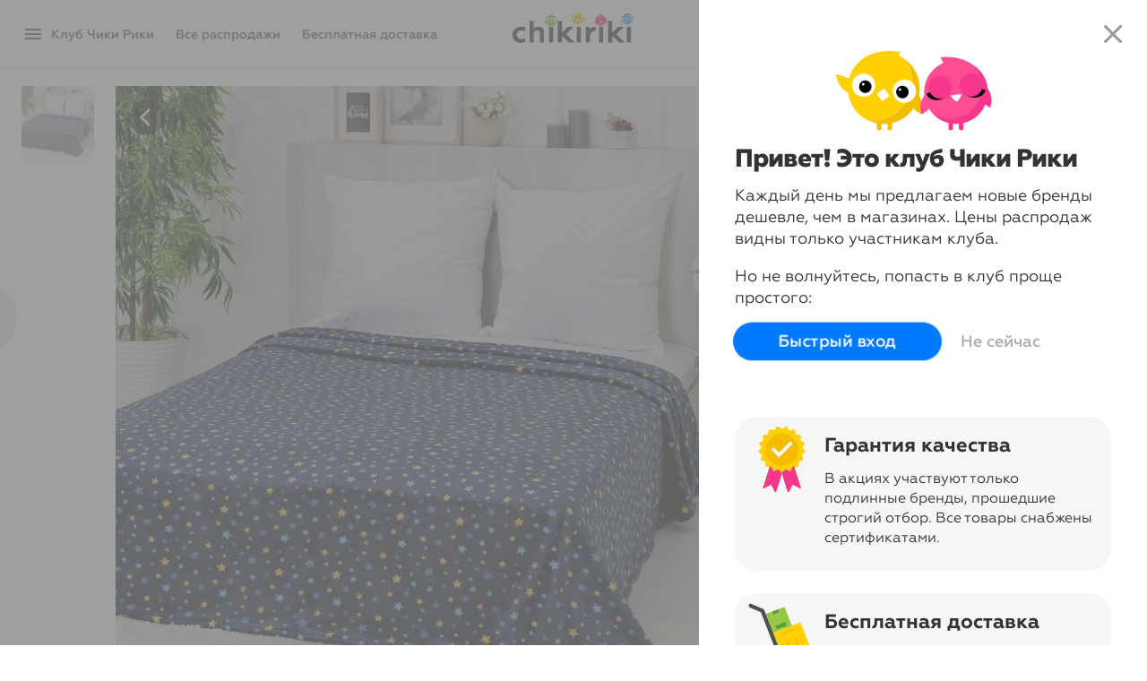

--- FILE ---
content_type: text/html; charset=UTF-8
request_url: https://chikiriki.ru/action/narcissa_pillow/9da94df0-01b9-11ed-8510-ac1f6b270637
body_size: 34022
content:
<!DOCTYPE html>
<html lang="ru" class="C RU snippets-4x3 prod-view" >
<head>
    
    
    <meta name="google" content="notranslate" />
    <meta http-equiv="X-UA-Compatible" content="IE=Edge"/>
    <meta http-equiv="content-type" content="text/html; charset=utf-8"/>
                <meta name="title" content="Покрывало-плед Галактика Narcissa"/>
        <meta property="og:title" content="Покрывало-плед Галактика Narcissa"/>
                <meta name="description" content="Изделия из натуральных материалов: овечья и верблюжья шерсть, бамбук."/>
        <meta property="og:description" content="Изделия из натуральных материалов: овечья и верблюжья шерсть, бамбук."/>
        <meta itemprop="description" content="Изделия из натуральных материалов: овечья и верблюжья шерсть, бамбук."/>
                <link rel="image_src" href="https://cdn2.mmwst.ru/files/9d/9da94e5301b911ed8510ac1f6b270637.jpg"/>
                <meta property="og:image" content="https://cdn2.mmwst.ru/files/9d/9da94e5301b911ed8510ac1f6b270637.jpg"/>
        
    <meta name="google-signin-client_id" content="862758755088-qfue78mreikgddq3u4387jrgbc5brjcj.apps.googleusercontent.com">

                <link rel="stylesheet" href="/css/chikiriki-login.css?1712914003"/>
        <link rel="stylesheet" href="/css/chikiriki-legacy.css?1678652698"/>
        
    <link rel="manifest" href="/manifest.json">
    <meta name="theme-color" content="#ffca00"/>
<meta name="apple-mobile-web-app-title" content="Чики Рики">
<meta name="apple-itunes-app" content="app-id=1344817439">
<link rel="icon" type="image/png" href="https://cdn2.mmwst.ru/img/icons/favicon-16x16.png" sizes="16x16">
<link rel="icon" type="image/png" href="https://cdn2.mmwst.ru/img/icons/favicon-32x32.png" sizes="32x32">
<link rel="icon" type="image/png" href="https://cdn2.mmwst.ru/img/icons/favicon-96x96.png" sizes="96x96">
<link rel="icon" type="image/png" href="https://cdn2.mmwst.ru/img/icons/favicon-192x192.png" sizes="192x192">
<link rel="apple-touch-icon" sizes="57x57" href="https://cdn2.mmwst.ru/img/icons/apple-touch-icon-57x57.png">
<link rel="apple-touch-icon" sizes="114x114" href="https://cdn2.mmwst.ru/img/icons/apple-touch-icon-114x114.png">
<link rel="apple-touch-icon" sizes="72x72" href="https://cdn2.mmwst.ru/img/icons/apple-touch-icon-72x72.png">
<link rel="apple-touch-icon" sizes="144x144" href="https://cdn2.mmwst.ru/img/icons/apple-touch-icon-144x144.png">
<link rel="apple-touch-icon" sizes="60x60" href="https://cdn2.mmwst.ru/img/icons/apple-touch-icon-60x60.png">
<link rel="apple-touch-icon" sizes="120x120" href="https://cdn2.mmwst.ru/img/icons/apple-touch-icon-120x120.png">
<link rel="apple-touch-icon" sizes="76x76" href="https://cdn2.mmwst.ru/img/icons/apple-touch-icon-76x76.png">
<link rel="apple-touch-icon" sizes="152x152" href="https://cdn2.mmwst.ru/img/icons/apple-touch-icon-152x152.png">
<link rel="apple-touch-icon" sizes="180x180" href="https://cdn2.mmwst.ru/img/icons/apple-touch-icon-180x180.png">

<link rel="preload" href="https://cdn2.mmwst.ru/fonts/Gm_FF.woff2" as="font" type="font/woff2" crossorigin="anonymous">
<link rel="preload" href="https://cdn2.mmwst.ru/fonts/Gm-Medium_FF.woff2" as="font" type="font/woff2" crossorigin="anonymous">
<link rel="preload" href="https://cdn2.mmwst.ru/fonts/Gm-Bold_FF.woff2" as="font" type="font/woff2" crossorigin="anonymous">
<link rel="preload" href="https://cdn2.mmwst.ru/fonts/Gm-ExtraBold_FF.woff2" as="font" type="font/woff2" crossorigin="anonymous">
<link rel="preload" href="https://cdn2.mmwst.ru/fonts/material-icons.woff2" as="font" type="font/woff2" crossorigin="anonymous">
<link rel="preload" href="https://cdn2.mmwst.ru/fonts/material-icons-outlined.woff2" as="font" type="font/woff2" crossorigin="anonymous">

    <link rel="stylesheet" type="text/css" href="/css/chikiriki2.css?1767950589" />

    <link rel="stylesheet" type="text/css" href="/css/chikiriki-prod-layout-desktop.css?1741513315" />
<link rel="stylesheet" type="text/css" href="/css/chikiriki-prod-components.css?1763908895" />
<script type="text/javascript" src="//chikiriki.ru/js/jquery.min.js"></script>
<script type="text/javascript" src="/js/showcase-selection.js?1636470907" defer="defer"></script>
<script type="text/javascript" src="/js/showcase3-desktop.js?1759470929" defer="defer"></script>
<script type="text/javascript" src="/js/showcase3.js?1762847367" defer="defer"></script>
<script type="text/javascript" src="/js/chi_core.js?1636470907"></script>
<script type="text/javascript" src="/js/GCM.js?1728643056"></script>
<script type="text/javascript" src="/js/chirik-menu2.js?1694008666"></script>
<script type="text/javascript" src="/js/auth2.js?1636472507"></script>
<title>Чики Рики: Покрывало-плед Галактика Narcissa</title>

    
<!-- Google tag (gtag.js) -->
<script async src="https://www.googletagmanager.com/gtag/js?id=G-NP7W4XS8PG"></script>
<script>
    window.dataLayer = window.dataLayer || [];
    function gtag(){dataLayer.push(arguments);}
    gtag('js', new Date());
    gtag('config', 'G-NP7W4XS8PG');
        </script>


<!-- Yandex.Metrika counter -->
<script type="text/javascript" >
    (function(m,e,t,r,i,k,a){m[i]=m[i]||function(){(m[i].a=m[i].a||[]).push(arguments)};
        m[i].l=1*new Date();k=e.createElement(t),a=e.getElementsByTagName(t)[0],k.async=1,k.src=r,a.parentNode.insertBefore(k,a)})
    (window, document, "script", "https://mc.yandex.ru/metrika/tag.js", "ym");

    ym(19839820, "init", {
        id:19839820,
        clickmap:true,
        trackLinks:true,
        accurateTrackBounce:true,
                userParams: {"shop_front":"C"},
                        webvisor:false    });
    
    </script>
<noscript><div><img src="https://mc.yandex.ru/watch/19839820" style="position:absolute; left:-9999px;" alt="" /></div></noscript>
<!-- /Yandex.Metrika counter -->

    <!-- Rating@Mail.ru counter -->
    <script type="text/javascript">
        var _tmr = window._tmr || (window._tmr = []);
        _tmr.push({id: "3078597", type: "pageView", start: (new Date()).getTime()});
        (function (d, w, id) {
            if (d.getElementById(id)) return;
            var ts = d.createElement("script"); ts.type = "text/javascript"; ts.async = true; ts.id = id;
            ts.src = "https://top-fwz1.mail.ru/js/code.js";
            var f = function () {var s = d.getElementsByTagName("script")[0]; s.parentNode.insertBefore(ts, s);};
            if (w.opera == "[object Opera]") { d.addEventListener("DOMContentLoaded", f, false); } else { f(); }
        })(document, window, "tmr-code");
            </script><noscript><div>
            <img src="https://top-fwz1.mail.ru/counter?id=3078597;js=na" style="border:0;position:absolute;left:-9999px;" alt="Top.Mail.Ru" />
        </div></noscript>
    <!-- //Rating@Mail.ru counter -->


</head>

<body class="no-touch landing login-view hello"><script type="text/javascript">
/*<![CDATA[*/
	$("#i_city_close").click( function() {
		$("#i_city").animate({
			"margin-top": "-60px",
			opacity: 0
			}, "slow" );
		$.ajax( "/site/SetNoUserCitySelect?ma=narcissa_pillow", {
			type: 'POST',
			cache: false,
			dataType: 'JSON',
		}).done( function(data) {
			NCore.updateAjax(data);
		});
	});

/*]]>*/
</script>

<script>if ("ontouchstart" in document) document.getElementsByTagName("body")[0].className = document.getElementsByTagName("body")[0].className.replace("no-touch","");</script>



<div id="fb-root"></div>



<div id="flash-msg">
</div>

<div id="scrollIndicator"></div>

<div id="pushPermissionDialog" class="splash accept-push">
    <div class="splash-frame">
                    <div class="demo-push">
                <div class="demo-push-sender">Чики Рики</div>
                <div class="demo-push-title">Выбор клуба: акция недели 🏆 </div>
                <img class="demo-push-img" src="https://cdn2.mmwst.ru/img/demo-push-crockid.png" alt="">
                <div class="demo-push-text">Crockid. Одежда для детей 0-11 лет </div>
                <div class="demo-push-actions"><span>Открыть акцию</span></div>
            </div>
            <div class="demo-push">
                <div class="demo-push-sender">Чики Рики</div>
                <div class="demo-push-title">Ваш заказ №****** отправлен</div>
                <div class="demo-push-text">Доступен трек-номер для отслеживания</div>
                <div class="demo-push-actions"><span>Открыть Мои заказы</span></div>
            </div>
            <div class="demo-push">
                <div class="demo-push-sender">Чики Рики</div>
                <div class="demo-push-title">Вам начислен кешбэк</div>
                <div class="demo-push-text"> Теперь на бонусном счете **** ₽</div>
                <div class="demo-push-actions"><span>Открыть Мои деньги</span></div>
            </div>
            <p>
                Иногда мы присылаем персональные уведомления о заказах и самых важных акциях в Чики Рики
            </p>
                <div class="splash-actions">
            <button id="pushPermissionDialogOk" class="button primary" data-loading-text="Нажмите Разрешить...">Разрешить уведомления</button>
            <button id="pushPermissionDialogCancel" class="button link">Напомнить позже</button>
        </div>
    </div>
</div>
<div class="modal-backdrop" id="modal-backdrop"></div>
    <div class="modal-box">
        <div class="modal-top-space"></div>
        <div class="modal-top"></div>
                                            <div class="modal-dialog" id="EnumFilter0" data-item="0">
                                        <p class="dialog-title">Размер</p>
                                                                                    <div class="filter-options">
                                                                                                                                                    <button data-item="7">
                                                        <span>(150х210)</span>
                                                    </button>
                                                                                                    <button data-item="8">
                                                        <span>(180х210)</span>
                                                    </button>
                                                                                                    <button data-item="9">
                                                        <span>(200х220)</span>
                                                    </button>
                                                                                                    <button data-item="10">
                                                        <span>(220х240)</span>
                                                    </button>
                                                                                                    <button data-item="20">
                                                        <span>40х40</span>
                                                    </button>
                                                                                                    <button data-item="19">
                                                        <span>40х60</span>
                                                    </button>
                                                                                                    <button data-item="14">
                                                        <span>50х50</span>
                                                    </button>
                                                                                                    <button data-item="17">
                                                        <span>50х70</span>
                                                    </button>
                                                                                                    <button data-item="21">
                                                        <span>60х60</span>
                                                    </button>
                                                                                                    <button data-item="18">
                                                        <span>70х70</span>
                                                    </button>
                                                                                                    <button data-item="27">
                                                        <span>70х200</span>
                                                    </button>
                                                                                                    <button data-item="29">
                                                        <span>80х200</span>
                                                    </button>
                                                                                                    <button data-item="28">
                                                        <span>90х200</span>
                                                    </button>
                                                                                                    <button data-item="1">
                                                        <span>110х140</span>
                                                    </button>
                                                                                                    <button data-item="25">
                                                        <span>120х200</span>
                                                    </button>
                                                                                                    <button data-item="0">
                                                        <span>140х180</span>
                                                    </button>
                                                                                                    <button data-item="23">
                                                        <span>140х200</span>
                                                    </button>
                                                                                                    <button data-item="15">
                                                        <span>140х205</span>
                                                    </button>
                                                                                                    <button data-item="5">
                                                        <span>150х210</span>
                                                    </button>
                                                                                                    <button data-item="11">
                                                        <span>150х215</span>
                                                    </button>
                                                                                                    <button data-item="24">
                                                        <span>160х200</span>
                                                    </button>
                                                                                                    <button data-item="16">
                                                        <span>172х205</span>
                                                    </button>
                                                                                                    <button data-item="26">
                                                        <span>180х200</span>
                                                    </button>
                                                                                                    <button data-item="3">
                                                        <span>180х210</span>
                                                    </button>
                                                                                                    <button data-item="12">
                                                        <span>200х200</span>
                                                    </button>
                                                                                                    <button data-item="4">
                                                        <span>200х220</span>
                                                    </button>
                                                                                                    <button data-item="13">
                                                        <span>200х240</span>
                                                    </button>
                                                                                                    <button data-item="6">
                                                        <span>210х240</span>
                                                    </button>
                                                                                                    <button data-item="22">
                                                        <span>215х200</span>
                                                    </button>
                                                                                                    <button data-item="2">
                                                        <span>220х240</span>
                                                    </button>
                                                                                            </div>
                                                                            </div>
                                    
    </div>
        <div id="modalImage" class="modal-image">
        <div class="prod-img-zoom"></div>
        <a class="prod-overlay-button" id="closeFullSize" href="javascript:void(0)" onClick="chirikMenu('closeModalWindow')"><i class="material-icons">close</i></a>
        <a class="prod-overlay-button" id="prevFullSize" href="javascript:void(0)"><i class="material-icons">chevron_left</i></a>
        <a class="prod-overlay-button" id="nextFullSize" href="javascript:void(0)"><i class="material-icons">chevron_right</i></a>
    </div>

<div id="searchTop" class="search-top">
	<form action="#" id="goSearchForm">
		<button type="reset" class="search-cancel" id="search-cancel">
			<i class="material-icons">arrow_back_ios</i>
			<span>Отмена</span>
		</button>
		<div class="search">
			<input type="search" autocomplete="off" id="search" placeholder="Найти в акциях">
			<label for="search">
				<i class="material-icons">search</i>
			</label>
		</div>
	</form>
</div>
<div class="search-results active" id="search-results">
        <div class="search-highlights ">
                    <div class="search-highlights-label">Топ-акции</div>
            	            <a class="highlight" href="/action/vilatte_w">
                <div class="highlight-image" style="background-image:url(https://cdn2.mmwst.ru/files/52/521e67eea5b911f085a3ac1f6b270637.jpg)">
                                    </div>
                <div class="highlight-title">
                    Vilatte                </div>
            </a>
                    <a class="highlight" href="/action/nastya_sergeeva">
                <div class="highlight-image" style="background-image:url(https://cdn2.mmwst.ru/files/84/8477fc29f3a111f085b4ac1f6b270637.jpg)">
                                    </div>
                <div class="highlight-title">
                    Nastya Sergeeva by May Be                </div>
            </a>
                    <a class="highlight" href="/action/wmf">
                <div class="highlight-image" style="background-image:url(https://cdn2.mmwst.ru/files/9d/9d20d5a6f45911f085b4ac1f6b270637.jpg)">
                                    </div>
                <div class="highlight-title">
                    WMF                </div>
            </a>
                    <a class="highlight" href="/action/urs">
                <div class="highlight-image" style="background-image:url(https://cdn2.mmwst.ru/files/70/7061fea7c7b411f085b4ac1f6b270637.jpg)">
                                    </div>
                <div class="highlight-title">
                    URS                </div>
            </a>
                    <a class="highlight" href="/action/vilatte_w_bf">
                <div class="highlight-image" style="background-image:url(https://cdn2.mmwst.ru/files/8b/8b1cd704f39f11f085b4ac1f6b270637.jpg)">
                                    </div>
                <div class="highlight-title">
                    Vilatte                </div>
            </a>
                    <a class="highlight" href="/action/hoops">
                <div class="highlight-image" style="background-image:url(https://cdn2.mmwst.ru/files/8d/8d397ea9c7b411f085b4ac1f6b270637.jpg)">
                                    </div>
                <div class="highlight-title">
                    Hoops                </div>
            </a>
                    <a class="highlight" href="/action/dstrend">
                <div class="highlight-image" style="background-image:url(https://cdn2.mmwst.ru/files/2c/2c4fc28ef3a011f085b4ac1f6b270637.jpg)">
                                    </div>
                <div class="highlight-title">
                    DS Trend                </div>
            </a>
                    <a class="highlight" href="/action/glasar_decor">
                <div class="highlight-image" style="background-image:url(https://cdn2.mmwst.ru/files/ac/ace66066f2c311f085b4ac1f6b270637.jpg)">
                                    </div>
                <div class="highlight-title">
                    Glasar Decor                </div>
            </a>
                    <a class="highlight" href="/action/orhideya_luxe">
                <div class="highlight-image" style="background-image:url(https://cdn2.mmwst.ru/files/53/530894b8d35a11f085b4ac1f6b270637.jpg)">
                                    </div>
                <div class="highlight-title">
                    Orhideya Luxe                </div>
            </a>
                    <a class="highlight" href="/action/nb">
                <div class="highlight-image" style="background-image:url(https://cdn2.mmwst.ru/files/4d/4db00995f3a111f085b4ac1f6b270637.jpg)">
                                    </div>
                <div class="highlight-title">
                    New Balance                </div>
            </a>
                    <a class="highlight" href="/action/coccodrillo_new">
                <div class="highlight-image" style="background-image:url(https://cdn2.mmwst.ru/files/3d/3d50b2c7f3a111f085b4ac1f6b270637.jpg)">
                                    </div>
                <div class="highlight-title">
                    Coccodrillo                </div>
            </a>
                    <a class="highlight" href="/action/coccodrillo_b">
                <div class="highlight-image" style="background-image:url(https://cdn2.mmwst.ru/files/a4/a4005c94713b11ec8505ac1f6b270637.jpg)">
                                    </div>
                <div class="highlight-title">
                    Coccodrillo                </div>
            </a>
                    <a class="highlight" href="/action/prod_of_week_98">
                <div class="highlight-image" style="background-image:url(https://cdn2.mmwst.ru/files/25/25a454e2f44711f085b4ac1f6b270637.jpg)">
                                    </div>
                <div class="highlight-title">
                    Товар недели за 299 рублей                </div>
            </a>
            </div>


            <a class="suggest-item " href="/search/serp?c=%7B03c99cb3-b375-11ee-854a-ac1f6b270637%7D&g=%7B%7D&a=%7B%7D&t=%7B%7D&u=&n=%D0%9E%D0%B4%D0%B5%D0%B6%D0%B4%D0%B0" data-text-suggest="Одежда">
            <div class="suggest-item-icon">
                <i class="material-icons"></i>
            </div>
            <div class="suggest-item-text">
                <div class="suggest-item-title">
                    Одежда                </div>
                <div class="suggest-item-details"> во всех акциях</div>
            </div>
            <button class="norm suggest-item-edit">
                <i class="material-icons">arrow_upward</i>
            </button>
        </a>
	
            <a class="suggest-item " href="/search/serp?c=%7B3578a28e-9cf6-11e9-84c1-ac1f6b270637%7D&g=%7B%7D&a=%7B%7D&t=%7B%7D&u=&n=%D0%9F%D0%BB%D0%B0%D1%82%D1%8C%D1%8F" data-text-suggest="Платья">
            <div class="suggest-item-icon">
                <i class="material-icons"></i>
            </div>
            <div class="suggest-item-text">
                <div class="suggest-item-title">
                    Платья                </div>
                <div class="suggest-item-details"> во всех акциях</div>
            </div>
            <button class="norm suggest-item-edit">
                <i class="material-icons">arrow_upward</i>
            </button>
        </a>
	
            <a class="suggest-item " href="/search/serp?c=%7Bfd862c85-a308-11e9-84c1-ac1f6b270637%7D&g=%7B%7D&a=%7B%7D&t=%7B%7D&u=&n=%D0%A8%D1%82%D0%B0%D0%BD%D1%8B" data-text-suggest="Штаны">
            <div class="suggest-item-icon">
                <i class="material-icons"></i>
            </div>
            <div class="suggest-item-text">
                <div class="suggest-item-title">
                    Штаны                </div>
                <div class="suggest-item-details"> во всех акциях</div>
            </div>
            <button class="norm suggest-item-edit">
                <i class="material-icons">arrow_upward</i>
            </button>
        </a>
	
            <a class="suggest-item " href="/search/serp?c=%7B4d81ec8e-9cf6-11e9-84c1-ac1f6b270637%7D&g=%7B%7D&a=%7B%7D&t=%7B%7D&u=&n=%D0%91%D1%80%D1%8E%D0%BA%D0%B8" data-text-suggest="Брюки">
            <div class="suggest-item-icon">
                <i class="material-icons"></i>
            </div>
            <div class="suggest-item-text">
                <div class="suggest-item-title">
                    Брюки                </div>
                <div class="suggest-item-details"> во всех акциях</div>
            </div>
            <button class="norm suggest-item-edit">
                <i class="material-icons">arrow_upward</i>
            </button>
        </a>
	
            <a class="suggest-item " href="/search/serp?c=%7B9beab7c2-b380-11ee-854a-ac1f6b270637%7D&g=%7B%7D&a=%7B%7D&t=%7B%7D&u=&n=%D0%92%D0%B5%D1%80%D1%85%D0%BD%D1%8F%D1%8F+%D0%BE%D0%B4%D0%B5%D0%B6%D0%B4%D0%B0" data-text-suggest="Верхняя одежда">
            <div class="suggest-item-icon">
                <i class="material-icons"></i>
            </div>
            <div class="suggest-item-text">
                <div class="suggest-item-title">
                    Верхняя одежда                </div>
                <div class="suggest-item-details"> во всех акциях</div>
            </div>
            <button class="norm suggest-item-edit">
                <i class="material-icons">arrow_upward</i>
            </button>
        </a>
	
            <a class="suggest-item " href="/search/serp?c=%7Ba1c6e2d7-9cf6-11e9-84c1-ac1f6b270637%7D&g=%7B%7D&a=%7B%7D&t=%7B%7D&u=&n=%D0%94%D0%B6%D0%B5%D0%BC%D0%BF%D0%B5%D1%80%D1%8B" data-text-suggest="Джемперы">
            <div class="suggest-item-icon">
                <i class="material-icons"></i>
            </div>
            <div class="suggest-item-text">
                <div class="suggest-item-title">
                    Джемперы                </div>
                <div class="suggest-item-details"> во всех акциях</div>
            </div>
            <button class="norm suggest-item-edit">
                <i class="material-icons">arrow_upward</i>
            </button>
        </a>
	
            <a class="suggest-item " href="/search/serp?c=%7B4284b812-a22c-11e9-84c1-ac1f6b270637%7D&g=%7B%7D&a=%7B%7D&t=%7B%7D&u=&n=%D0%A1%D1%83%D0%BC%D0%BA%D0%B8" data-text-suggest="Сумки">
            <div class="suggest-item-icon">
                <i class="material-icons"></i>
            </div>
            <div class="suggest-item-text">
                <div class="suggest-item-title">
                    Сумки                </div>
                <div class="suggest-item-details"> во всех акциях</div>
            </div>
            <button class="norm suggest-item-edit">
                <i class="material-icons">arrow_upward</i>
            </button>
        </a>
	
            <a class="suggest-item " href="/search/serp?c=%7B4d0306bb-9cf7-11e9-84c1-ac1f6b270637%7D&g=%7B%7D&a=%7B%7D&t=%7B%7D&u=&n=%D0%9A%D0%BE%D1%81%D1%82%D1%8E%D0%BC%D1%8B" data-text-suggest="Костюмы">
            <div class="suggest-item-icon">
                <i class="material-icons"></i>
            </div>
            <div class="suggest-item-text">
                <div class="suggest-item-title">
                    Костюмы                </div>
                <div class="suggest-item-details"> во всех акциях</div>
            </div>
            <button class="norm suggest-item-edit">
                <i class="material-icons">arrow_upward</i>
            </button>
        </a>
	
            <a class="suggest-item " href="/search/serp?c=%7B07a8dba3-9cf7-11e9-84c1-ac1f6b270637%7D&g=%7B%7D&a=%7B%7D&t=%7B%7D&u=&n=%D0%9A%D1%83%D1%80%D1%82%D0%BA%D0%B8" data-text-suggest="Куртки">
            <div class="suggest-item-icon">
                <i class="material-icons"></i>
            </div>
            <div class="suggest-item-text">
                <div class="suggest-item-title">
                    Куртки                </div>
                <div class="suggest-item-details"> во всех акциях</div>
            </div>
            <button class="norm suggest-item-edit">
                <i class="material-icons">arrow_upward</i>
            </button>
        </a>
	
            <a class="suggest-item " href="/search/serp?c=%7B0a201baf-9cf6-11e9-84c1-ac1f6b270637%7D&g=%7B%7D&a=%7B%7D&t=%7B%7D&u=&n=%D0%A4%D1%83%D1%82%D0%B1%D0%BE%D0%BB%D0%BA%D0%B8" data-text-suggest="Футболки">
            <div class="suggest-item-icon">
                <i class="material-icons"></i>
            </div>
            <div class="suggest-item-text">
                <div class="suggest-item-title">
                    Футболки                </div>
                <div class="suggest-item-details"> во всех акциях</div>
            </div>
            <button class="norm suggest-item-edit">
                <i class="material-icons">arrow_upward</i>
            </button>
        </a>
	
            <a class="suggest-item " href="/search/serp?c=%7Bbea0a4a0-8fa4-11eb-84f2-ac1f6b270637%7D&g=%7B%7D&a=%7B%7D&t=%7B%7D&u=&n=%D0%9E%D0%B1%D1%83%D0%B2%D1%8C" data-text-suggest="Обувь">
            <div class="suggest-item-icon">
                <i class="material-icons"></i>
            </div>
            <div class="suggest-item-text">
                <div class="suggest-item-title">
                    Обувь                </div>
                <div class="suggest-item-details"> во всех акциях</div>
            </div>
            <button class="norm suggest-item-edit">
                <i class="material-icons">arrow_upward</i>
            </button>
        </a>
	
            <a class="suggest-item " href="/search/serp?c=%7B46d44d7d-9cf6-11e9-84c1-ac1f6b270637%7D&g=%7B%7D&a=%7B%7D&t=%7B%7D&u=&n=%D0%91%D0%BB%D1%83%D0%B7%D0%BA%D0%B8" data-text-suggest="Блузки">
            <div class="suggest-item-icon">
                <i class="material-icons"></i>
            </div>
            <div class="suggest-item-text">
                <div class="suggest-item-title">
                    Блузки                </div>
                <div class="suggest-item-details"> во всех акциях</div>
            </div>
            <button class="norm suggest-item-edit">
                <i class="material-icons">arrow_upward</i>
            </button>
        </a>
	
            <a class="suggest-item " href="/search/serp?c=%7B3578a28d-9cf6-11e9-84c1-ac1f6b270637%7D&g=%7B%7D&a=%7B%7D&t=%7B%7D&u=&n=%D0%96%D0%B0%D0%BA%D0%B5%D1%82%D1%8B" data-text-suggest="Жакеты">
            <div class="suggest-item-icon">
                <i class="material-icons"></i>
            </div>
            <div class="suggest-item-text">
                <div class="suggest-item-title">
                    Жакеты                </div>
                <div class="suggest-item-details"> во всех акциях</div>
            </div>
            <button class="norm suggest-item-edit">
                <i class="material-icons">arrow_upward</i>
            </button>
        </a>
	
            <a class="suggest-item " href="/search/serp?c=%7B3ebf3790-916a-11eb-84f2-ac1f6b270637%7D&g=%7B%7D&a=%7B%7D&t=%7B%7D&u=&n=%D0%9D%D0%B8%D0%B6%D0%BD%D0%B5%D0%B5+%D0%B1%D0%B5%D0%BB%D1%8C%D0%B5" data-text-suggest="Нижнее белье">
            <div class="suggest-item-icon">
                <i class="material-icons"></i>
            </div>
            <div class="suggest-item-text">
                <div class="suggest-item-title">
                    Нижнее белье                </div>
                <div class="suggest-item-details"> во всех акциях</div>
            </div>
            <button class="norm suggest-item-edit">
                <i class="material-icons">arrow_upward</i>
            </button>
        </a>
	
            <a class="suggest-item " href="/search/serp?c=%7Bde255bcc-9cf6-11e9-84c1-ac1f6b270637%7D&g=%7B%7D&a=%7B%7D&t=%7B%7D&u=&n=%D0%AE%D0%B1%D0%BA%D0%B8" data-text-suggest="Юбки">
            <div class="suggest-item-icon">
                <i class="material-icons"></i>
            </div>
            <div class="suggest-item-text">
                <div class="suggest-item-title">
                    Юбки                </div>
                <div class="suggest-item-details"> во всех акциях</div>
            </div>
            <button class="norm suggest-item-edit">
                <i class="material-icons">arrow_upward</i>
            </button>
        </a>
	
            <a class="suggest-item " href="/search/serp?c=%7B2e5dbd36-a224-11e9-84c1-ac1f6b270637%7D&g=%7B%7D&a=%7B%7D&t=%7B%7D&u=&n=%D0%9A%D0%BE%D0%BC%D0%BF%D0%BB%D0%B5%D0%BA%D1%82%D1%8B" data-text-suggest="Комплекты">
            <div class="suggest-item-icon">
                <i class="material-icons"></i>
            </div>
            <div class="suggest-item-text">
                <div class="suggest-item-title">
                    Комплекты                </div>
                <div class="suggest-item-details"> во всех акциях</div>
            </div>
            <button class="norm suggest-item-edit">
                <i class="material-icons">arrow_upward</i>
            </button>
        </a>
	
            <a class="suggest-item " href="/search/serp?c=%7B6f45c20d-a19a-11e9-84c1-ac1f6b270637%7D&g=%7B%7D&a=%7B%7D&t=%7B%7D&u=&n=%D0%94%D0%B6%D0%B8%D0%BD%D1%81%D1%8B" data-text-suggest="Джинсы">
            <div class="suggest-item-icon">
                <i class="material-icons"></i>
            </div>
            <div class="suggest-item-text">
                <div class="suggest-item-title">
                    Джинсы                </div>
                <div class="suggest-item-details"> во всех акциях</div>
            </div>
            <button class="norm suggest-item-edit">
                <i class="material-icons">arrow_upward</i>
            </button>
        </a>
	
            <a class="suggest-item " href="/search/serp?c=%7Ba6b5504f-9cf7-11e9-84c1-ac1f6b270637%7D&g=%7B%7D&a=%7B%7D&t=%7B%7D&u=&n=%D0%9F%D1%83%D1%85%D0%BE%D0%B2%D0%B8%D0%BA%D0%B8" data-text-suggest="Пуховики">
            <div class="suggest-item-icon">
                <i class="material-icons"></i>
            </div>
            <div class="suggest-item-text">
                <div class="suggest-item-title">
                    Пуховики                </div>
                <div class="suggest-item-details"> во всех акциях</div>
            </div>
            <button class="norm suggest-item-edit">
                <i class="material-icons">arrow_upward</i>
            </button>
        </a>
	
            <a class="suggest-item " href="/search/serp?c=%7B6160f18f-9cf9-11e9-84c1-ac1f6b270637%7D&g=%7B%7D&a=%7B%7D&t=%7B%7D&u=&n=%D0%A1%D0%B2%D0%B8%D1%82%D0%B5%D1%80%D1%8B" data-text-suggest="Свитеры">
            <div class="suggest-item-icon">
                <i class="material-icons"></i>
            </div>
            <div class="suggest-item-text">
                <div class="suggest-item-title">
                    Свитеры                </div>
                <div class="suggest-item-details"> во всех акциях</div>
            </div>
            <button class="norm suggest-item-edit">
                <i class="material-icons">arrow_upward</i>
            </button>
        </a>
	
            <a class="suggest-item " href="/search/serp?c=%7B78617a21-a19a-11e9-84c1-ac1f6b270637%7D&g=%7B%7D&a=%7B%7D&t=%7B%7D&u=&n=%D0%9A%D0%B0%D1%80%D0%B4%D0%B8%D0%B3%D0%B0%D0%BD%D1%8B" data-text-suggest="Кардиганы">
            <div class="suggest-item-icon">
                <i class="material-icons"></i>
            </div>
            <div class="suggest-item-text">
                <div class="suggest-item-title">
                    Кардиганы                </div>
                <div class="suggest-item-details"> во всех акциях</div>
            </div>
            <button class="norm suggest-item-edit">
                <i class="material-icons">arrow_upward</i>
            </button>
        </a>
	

</div>



<div class="login-backdrop"></div>



<!-- Форма авторизации -->
<div id="auth-widget" class="login step0" >
    <input id="fake-input" type="email" style="opacity: 0; height: 0; width: 0; margin: 0 0 0 0; padding: 0 0 0 0; border: none; font-size: 16px; position:absolute">
    <form id="auth-form">
        <div class="login-steps-wrap">
            <div class="login-step0">
                <div style="z-index: 1"><!-- visible scrollbar over fixed elements (hack) --></div>
                <i class="material-icons material-icons-close md-48 md-dark hidden-xs" onclick="window.chirikAuth('hide'); return false;">close</i>
                <div id="whatIsIt">
                    <div class="slider">
                        <div class="slides" ontouchmove="this.classList.add('swiped')">
                                                            <div class="sld" id="slide-1">
                                    <img class="slide-icon" src="https://stc.chikiriki.club/img/svg/icon_birds2.svg" alt="">
                                    <div><h1 class="slide-header">Привет! Это клуб Чики Рики</h1>
                                        <p>Каждый день мы предлагаем новые бренды дешевле, чем в магазинах.
                                            Цены <span class="hidden-xs">распродаж</span> видны только участникам клуба.
                                            </p>
                                    </div>

                                    <p class="success">Но не волнуйтесь, попасть в клуб проще простого:</p>
                                </div>
                                <div class="sld" id="slide-2">
                                    <div class="hook"></div>
                                    <img class="slide-icon" src="https://cdn2.mmwst.ru/img/svg/icon_sert2.svg" alt="">
                                    <div><h1 class="slide-header">Гарантия качества</h1>
                                        <p>В акциях участвуют только подлинные бренды, прошедшие строгий отбор. Все товары снабжены сертификатами.</p>
                                    </div>
                                </div>
                                <div  class="sld" id="slide-3">
                                    <img class="slide-icon" src="https://cdn2.mmwst.ru/img/svg/icon_delivery2.svg" alt="">
                                    <div><h1 class="slide-header">Бесплатная доставка</h1>
                                        <p>В разделе меню «Бесплатная доставка»&nbsp;— простые условия и все доступные способы: пункты выдачи, постаматы, курьеры и почта</p>
                                    </div>
                                </div>
                                <div class="sld" id="slide-4">
                                    <img class="slide-icon" src="https://cdn2.mmwst.ru/img/svg/icon_shield2.svg" alt="">
                                    <div><h1 class="slide-header">Безопасные покупки</h1>
                                        <p>Заказ можно оплачивать при получении, после проверки качества. Если не понравится, можно вернуть в течение 14&nbsp;дней.</p>
                                    </div>
                                </div>
                                <div class="sld" id="slide-5">
                                    <img class="slide-icon" src="https://cdn2.mmwst.ru/img/svg/icon_heart2.svg" alt="">
                                    <div><h1 class="slide-header">Персональное внимание</h1>
                                        <p>По-настоящему дружеская служба поддержки, готовая помочь 7&nbsp;дней в неделю. Мы любим отвечать на письма и звонки!</p>
                                    </div>
                                </div>
                                                        <div class="spacer"></div>

                        </div>
                    </div>
                    <div class="hello-buttons">
                        <button class="btn btn-primary btn-large btn-flat btn-rounded" type="button"
                                onclick="window.chirikAuth('show'); return false;">Быстрый вход</button>
                        <button class="btn btn-link btn-cancel btn-large" type="button" onclick="window.chirikAuth('hide'); return false;">Не сейчас</button>
                    </div>
                </div>
            </div>

            <div class="login-step1">
                <i class="material-icons material-icons-close md-48 md-dark" onClick="window.chirikAuth('hide'); return false">close</i>
                <div class="login-header">Войти по адресу e-mail</div>
                <div class="login-form">
                    <div class="control-group i-control">
                        <input class="i-field i-required" autocapitalize="off" autocorrect="off" autocomplete="email" name="FLoginAndRestoreForm[email]" id="auth-email" type="email" value="" placeholder="E-mail">
                        <label for="auth-email">E-mail</label>
                        <div class="help-inline"></div>
                    </div>
                    <div class="login-buttons">
                        <button id="auth-login-button" type="submit" class="btn btn-large btn-success" data-loading-text="Проверка...">Войти в клуб</button>
                                                                                    <div class="a" onClick="document.getElementsByClassName('login-icons')[0].classList.toggle('active'); ">Другие способы</div>
                                                                        </div>
                                            <div class="login-icons ">
                                                        <div class="login-icon login-icon-mr">
                                    <a data-action='social-login' href="/auth/auth?service=mailru&returnUrl=https%3A%2F%2Fchikiriki.ru%2Faction%2Fnarcissa_pillow%2F9da94df0-01b9-11ed-8510-ac1f6b270637&ma=narcissa_pillow" title="Войти через аккаунт Mail.ru"><img alt="@" src="https://cdn2.mmwst.ru/img/login/mailru.png">
                                    </a>
                                </div>
                                                        <div class="login-icon login-icon-vk">
                                    <a data-action='social-login' href="/auth/auth?service=vkontakte&returnUrl=https%3A%2F%2Fchikiriki.ru%2Faction%2Fnarcissa_pillow%2F9da94df0-01b9-11ed-8510-ac1f6b270637&ma=narcissa_pillow" title="Войти через аккаунт ВКонтакте"><img alt="VK" src="https://cdn2.mmwst.ru/img/login/vk.png">
                                    </a>
                                </div>
                                                        <div class="login-icon login-icon-ok">
                                    <a data-action='social-login' href="/auth/auth?service=odnoklassniki&returnUrl=https%3A%2F%2Fchikiriki.ru%2Faction%2Fnarcissa_pillow%2F9da94df0-01b9-11ed-8510-ac1f6b270637&ma=narcissa_pillow" title="Войти через аккаунт Одноклассники"><img alt="ОК" src="https://cdn2.mmwst.ru/img/login/ok.png">
                                    </a>
                                </div>
                                                        <div class="login-icon login-icon-g">
                                    <a data-action='social-login' href="/auth/auth?service=google&returnUrl=https%3A%2F%2Fchikiriki.ru%2Faction%2Fnarcissa_pillow%2F9da94df0-01b9-11ed-8510-ac1f6b270637&ma=narcissa_pillow" title="Войти через аккаунт Google"><img alt="G" src="https://cdn2.mmwst.ru/img/login/google.png">
                                    </a>
                                </div>
                                                    </div>
                                    </div>

                                    
<div class="local-feedback active" id="local_feedback">
            <div class="local-feedback-header">Отзывы поблизости</div>
    
    <div class="local-feedback-list">

                    <div class="fbk-local">
                <div class="fbk-local-pic rdn-pic-6 rdn-clr-1">
                                            <img src="https://cdn2.mmwst.ru/images/userpics100/65/ac/65ac1f6e2ffbd.jpg" width="64" alt="">
                                    </div>
                <div class="fbk-local-txt">
                    <div class="fbk-local-name">Татьяна</div>
                    <div class="fbk-local-review">Операторы работают отлично, на все вопросы ответили быстро.</div>
                    <div class="fbk-local-details">г. Москва</div>
                </div>
            </div>
                    <div class="fbk-local">
                <div class="fbk-local-pic rdn-pic-1 rdn-clr-4">
                                            <img src="https://cdn2.mmwst.ru/images/userpics100/64/f8/64f8bbf54a417.jpg" width="64" alt="">
                                    </div>
                <div class="fbk-local-txt">
                    <div class="fbk-local-name">Татьяна Ш.</div>
                    <div class="fbk-local-review">Отличная работа операторов, всем большое спасибо!</div>
                    <div class="fbk-local-details">г. Москва</div>
                </div>
            </div>
                    <div class="fbk-local">
                <div class="fbk-local-pic rdn-pic-24 rdn-clr-2">
                                            <img src="https://cdn2.mmwst.ru/images/userpics100/67/2d/672dfc2401c78.jpg" width="64" alt="">
                                    </div>
                <div class="fbk-local-txt">
                    <div class="fbk-local-name">Татьяна</div>
                    <div class="fbk-local-review">Все отлично! Получено в срок. Все очень хорошо надежно упаковано</div>
                    <div class="fbk-local-details">г. Москва</div>
                </div>
            </div>
        
	                <div class="local-feedback-header">Отзывы о клубе сегодня</div>
        
	                <div class="fbk-local">
                <div class="fbk-local-pic rdn-pic-18 rdn-clr-2">
				                    </div>
                <div class="fbk-local-txt">
                    <div class="fbk-local-name">Ирина Г.</div>
                    <div class="fbk-local-review">Мои любимые девочки, мальчики. Вы лучшие. Поздравляю всех вас с праздниками прошедшими. Желаю процветания и благополучия </div>
                                        <div class="fbk-local-details">г. Дзержинск, Нижегородская обл., <span class="fbk-local-date">сегодня в 10:23</span></div>
                </div>
            </div>
	                <div class="fbk-local">
                <div class="fbk-local-pic rdn-pic-18 rdn-clr-5">
				                    </div>
                <div class="fbk-local-txt">
                    <div class="fbk-local-name">Оксана Ш.</div>
                    <div class="fbk-local-review">Благодаря вам я экономлю время, деньги и нервы. Купить все в одном месте - отличная идея. Благодарю за сервис!</div>
                                        <div class="fbk-local-details">г. Калининград, Калининградская обл., <span class="fbk-local-date">сегодня в 09:36</span></div>
                </div>
            </div>
	                <div class="fbk-local">
                <div class="fbk-local-pic rdn-pic-5 rdn-clr-4">
				                    </div>
                <div class="fbk-local-txt">
                    <div class="fbk-local-name">Ирина А.</div>
                    <div class="fbk-local-review">Ребята, я с вами так давно, что вы стали как родные. Ни одного нарекания. Все вопросы решаются оперативно. Правда один раз при получении , товар был скомкан в пакете, как будто его померили и запихнули в спешке. Не стала тогда ничего писать. Но удивилась. Это первый раз. А так огромное спасибо за качественную работу. </div>
                                        <div class="fbk-local-details">г. Балашиха, Московская обл., <span class="fbk-local-date">сегодня в 09:17</span></div>
                </div>
            </div>
	                <div class="fbk-local">
                <div class="fbk-local-pic rdn-pic-4 rdn-clr-2">
				                    </div>
                <div class="fbk-local-txt">
                    <div class="fbk-local-name">Наталия Е.</div>
                    <div class="fbk-local-review">Всё чётко и профессионально! Как всегда без нареканий!</div>
                                        <div class="fbk-local-details">п. Кедровое, Свердловская обл., <span class="fbk-local-date">вчера в 19:34</span></div>
                </div>
            </div>
	                <div class="fbk-local">
                <div class="fbk-local-pic rdn-pic-16 rdn-clr-2">
				                    </div>
                <div class="fbk-local-txt">
                    <div class="fbk-local-name">Ira</div>
                    <div class="fbk-local-review">Посылка пришла даже чуть раньше срока, в хорошей упаковке. Доставка на 5</div>
                                        <div class="fbk-local-details">г. Санкт-Петербург, <span class="fbk-local-date">вчера в 15:02</span></div>
                </div>
            </div>
	                <div class="fbk-local">
                <div class="fbk-local-pic rdn-pic-17 rdn-clr-2">
				                    </div>
                <div class="fbk-local-txt">
                    <div class="fbk-local-name">Ольга</div>
                    <div class="fbk-local-review">Все классно! Молодцы! Спасибо Вам большое! Успехов и процветания Вам в вашей работе! </div>
                                        <div class="fbk-local-details">г. Александровск-Сахалинский, Сахалинская обл., <span class="fbk-local-date">вчера в 13:51</span></div>
                </div>
            </div>
	                <div class="fbk-local">
                <div class="fbk-local-pic rdn-pic-18 rdn-clr-1">
				                    </div>
                <div class="fbk-local-txt">
                    <div class="fbk-local-name">Эльвира</div>
                    <div class="fbk-local-review">Качественные товары, приемлемые цены, удобное оформление заказа, легкий возврат не подошедших вещей. Отличный сервис!</div>
                                        <div class="fbk-local-details">г. Колпино, Санкт-Петербург г., <span class="fbk-local-date">вчера в 10:40</span></div>
                </div>
            </div>
	                <div class="fbk-local">
                <div class="fbk-local-pic rdn-pic-20 rdn-clr-2">
				                    </div>
                <div class="fbk-local-txt">
                    <div class="fbk-local-name">Наталья</div>
                    <div class="fbk-local-review">доставка хорошая, все упаковано аккуратно</div>
                                        <div class="fbk-local-details">г. Владимир, Владимирская обл., <span class="fbk-local-date">18 янв. 2026 г.</span></div>
                </div>
            </div>
	                <div class="fbk-local">
                <div class="fbk-local-pic rdn-pic-23 rdn-clr-3">
				                    </div>
                <div class="fbk-local-txt">
                    <div class="fbk-local-name">Ольга К.</div>
                    <div class="fbk-local-review">Операторы и логистические службы работают на высшем уровне. Своевременное информирование и доставка! Очень приятно.</div>
                                        <div class="fbk-local-details">г. Павлово, Нижегородская обл., <span class="fbk-local-date">18 янв. 2026 г.</span></div>
                </div>
            </div>
	                <div class="fbk-local">
                <div class="fbk-local-pic rdn-pic-10 rdn-clr-1">
				                    </div>
                <div class="fbk-local-txt">
                    <div class="fbk-local-name">Елена</div>
                    <div class="fbk-local-review">Благодаря сайту Чикирики для меня значительно расширились возможности выбора одежды хорошего качества и интересных моделей! </div>
                                        <div class="fbk-local-details">г. Пермь, Пермский край, <span class="fbk-local-date">18 янв. 2026 г.</span></div>
                </div>
            </div>
	                <div class="fbk-local">
                <div class="fbk-local-pic rdn-pic-14 rdn-clr-4">
				                    </div>
                <div class="fbk-local-txt">
                    <div class="fbk-local-name">Елена М.</div>
                    <div class="fbk-local-review">Работой клиентской службы довольна. Спасибо. </div>
                                        <div class="fbk-local-details">г. Холмск, Сахалинская обл., <span class="fbk-local-date">17 янв. 2026 г.</span></div>
                </div>
            </div>
	                <div class="fbk-local">
                <div class="fbk-local-pic rdn-pic-7 rdn-clr-2">
				                    </div>
                <div class="fbk-local-txt">
                    <div class="fbk-local-name">Тамара П.</div>
                    <div class="fbk-local-review">Пришло вовремя и как всегда хорошо упаковано</div>
                                        <div class="fbk-local-details">г. Кемерово, Кемеровская область - Кузбасс обл., <span class="fbk-local-date">16 янв. 2026 г.</span></div>
                </div>
            </div>
	                <div class="fbk-local">
                <div class="fbk-local-pic rdn-pic-12 rdn-clr-4">
				                    </div>
                <div class="fbk-local-txt">
                    <div class="fbk-local-name">Марина Р.</div>
                    <div class="fbk-local-review">Спасибо за ответственное и качественную упаковку( особенно фарфора и эмалированных вещей) Спасибо, за уважение к покупательским пожеланиям и пониманием к их требованиям и желаниям. Спасибо всей службе ,, Чики- Рикков" ( каламбур) Служба великолепна на все-100%</div>
                                        <div class="fbk-local-details">г. Симферополь, Крым респ., <span class="fbk-local-date">16 янв. 2026 г.</span></div>
                </div>
            </div>
	                <div class="fbk-local">
                <div class="fbk-local-pic rdn-pic-11 rdn-clr-3">
				                    </div>
                <div class="fbk-local-txt">
                    <div class="fbk-local-name">Таня</div>
                    <div class="fbk-local-review">Доставили быстро, к новому году пришло, упаковано в коробочке, спасибо</div>
                                        <div class="fbk-local-details">р.п. Городище, Волгоградская обл., <span class="fbk-local-date">16 янв. 2026 г.</span></div>
                </div>
            </div>
	                <div class="fbk-local">
                <div class="fbk-local-pic rdn-pic-7 rdn-clr-5">
				                    </div>
                <div class="fbk-local-txt">
                    <div class="fbk-local-name">Ф М.</div>
                    <div class="fbk-local-review">Работа всех сотрудников клуба отличная. Рекомендую</div>
                                        <div class="fbk-local-details">г. Воронеж, Воронежская обл., <span class="fbk-local-date">16 янв. 2026 г.</span></div>
                </div>
            </div>
	        </div>

</div>
                            </div>

            <div id="login-step2" class="login-step2">
                <div id="login-step2-registration">
                    <i class="material-icons material-icons-close md-48 md-dark" onClick="window.chirikAuth('hide'); return false">close</i>
                    <div class="login-header">Впервые в нашем клубе?</div>

                    <div class="login-form">
                        <div class="control-group i-control">
				            <input id="auth-name" class="i-field i-required" autocapitalize="on" autocorrect="off" autocomplete="name" placeholder="Ваше имя" name="FRegisterForm[name]" type="text" maxlength="40" />                            <label for="auth-name">Ваше имя</label>
                            <div class="help-inline">Как к Вам обращаться? Если ввести имя и фамилию, в дальнейшем будет проще оформлять доставку заказов</div>
                        </div>

                        <div class="control-group i-control">
				            <input id="auth-new-password" class="i-field i-required" autocapitalize="off" autocorrect="off" autocomplete="new-password" placeholder="Придумайте пароль" name="FRegisterForm[password]" type="password" maxlength="32" />                            <label for="auth-new-password">Придумайте пароль</label>
                            <div class="help-inline">Если оставить это поле пустым, мы сгенерируем новый пароль, но его будет труднее запомнить</div>
                        </div>
                        <div class="login-buttons">
                            <button id="auth-register-button" type="submit" class="btn btn-large btn-success" data-loading-text="Регистрация...">Создать аккаунт</button>
                        </div>
                        <div class="login-terms">
                            <p>Нажимая кнопку «Создать аккаунт», Вы соглашаетесь с <a href="/saleterms?ma=narcissa_pillow">условиями оферты</a>. Будет создана учетная запись для адреса <b data-item="auth-email"></b></p>
                            <p><div class="a" onClick="window.chirikAuth('show'); return false;">Войти с другим адресом</div></p>
                        </div>
                    </div>
                </div>

                <div id="login-step2-authorization">
                    <i class="material-icons material-icons-close md-48 md-dark" onClick="window.chirikAuth('hide');">close</i>
                    <div class="login-header">Ваш пароль:</div>

                    <div class="login-form">
                        <div class="control-group i-control">
				            <input id="auth-password" class="i-field i-required" autocapitalize="off" autocorrect="off" autocomplete="current-password" placeholder="Пароль" name="FLoginAndRestoreForm[password]" type="password" />                            <label for="auth-password">Пароль</label>
                            <div class="help-inline"></div>
                        </div>
                        <div class="login-buttons">
                            <button id="auth-password-button" type="submit" class="btn btn-large btn-inverse" data-loading-text="Авторизация...">Войти</button>
                        </div>
                        <div class="login-terms">
                            <p>Если не помните пароль, мы отправим секретную ссылку для входа на адрес <b data-item="auth-email"></b></p>
                            <p><div class="a" id="restore-action">Прислать ссылку для входа</div></p>
                            <p><div class="a" onClick="window.chirikAuth('show'); return false;">Войти с другим адресом</div></p>
                        </div>
                    </div>
                </div>
            </div>
        </div>
    </form>
</div>

<div class="body-wrap texture">
    

<header id="header" role="banner">
    <div class="header-menu" role="navigation">
        <div class="header-menu-item" id="menuItemClub">
            <button>
                <i class="material-icons">menu</i>
                <span class="nowrap">Чики Рики</span>
            </button>
        </div>
                    <a class="header-menu-item  " id="menuItemSales" href="/">
                                                    <span class="nowrap">Распродажи</span>
                            </a>
                    <a class="header-menu-item  " id="menuItemDelivery" href="/delivery">
                                                    <span class="nowrap">Бесплатная доставка</span>
                            </a>
            </div>
    <div class="header-logo">
        <a href="/" class="header-logo-canvas">
                            <img class="header-logo-img" src="https://cdn2.mmwst.ru/img/svg/chikiriki2020.svg" width="136" height="34" alt="chikiriki" border="0">
                <img class="header-logo-icon" src="https://cdn2.mmwst.ru/img/svg/flying-bird.svg" alt="" border="0">
                    </a>
    </div>
    <div class="header-menu" role="navigation">
                    <a class="header-menu-item" id="menuItemSearch" data-title="Поиск" href="#">
                <i class="material-icons material-icons-outlined">search</i>
            </a>
                                            <div class="header-menu-item" id="menuItemOrders" data-title="Мои заказы">
                    <button><i class="material-icons material-icons-outlined">local_shipping</i></button>
                    <div class="dropdown-pointer"></div>
                    <div class="dropdown-area">
                        <div class="dropdown-tooltip">
                            В истории заказов пока ничего нет.
                        </div>
                    </div>
                </div>
            
                            <div class="header-menu-item" id="menuItemFavorites" data-title="Понравилось">
                    <button><i class="material-icons material-icons-outlined">favorite_border</i></button>
                    <div class="dropdown-pointer"></div>
                    <div class="dropdown-area">
                        <div class="dropdown-tooltip">
                            Жмите на сердечко рядом названием товара, чтобы сохранить его разделе «Понравилось». Пока в нём ничего нет.
                        </div>
                    </div>
                </div>
            
            <div class="header-menu-item " id="menuItemBasket" data-title="Корзина">
                <button><i class="material-icons material-icons-outlined">shopping_cart</i></button>
                <div class="dropdown-pointer"></div>
                                    <div class="dropdown-area">
                        <div class="dropdown-tooltip">
                            Войдите в клуб, чтобы начать покупки.
                        </div>
                    </div>
                            </div>
        
        <a class="header-menu-item " id="menuItemBasketMobile" data-title="Корзина" href="/mystuff?ma=narcissa_pillow" data-progress="on">
            <i class="material-icons material-icons-outlined">shopping_cart</i>
        </a>

                    <div class="header-enter">
                <button class="button primary" data-action="auth">
                    <span class="nowrap"></span>
                </button>
            </div>
            </div>
</header>

<div id="sidebar" class="sidebar" style="display: none">
    <div class="sidebar-backdrop"></div>
    <div class="sidebar-content">
        <div class="sidebar-regular-sections">
            
            <div class="sidebar-section user-menu">
	                                <a class="drop-menu-item  " id="userMenuItemActions" href="/" data-progress="on">
			                                        <i class="material-icons material-icons-outlined">today</i>
			                                                                Акции сегодня                                            </a>
	                                <a class="drop-menu-item  "  href="/mystuff/history" data-progress="on">
			                                        <i class="material-icons material-icons-outlined">local_shipping</i>
			                                                                Мои заказы<sup id="mcnt-orders-counter"></sup>                                            </a>
	                                <a class="drop-menu-item  "  href="/bonus" data-progress="on">
			                                        <i class="material-icons material-icons-outlined">account_balance_wallet</i>
			                                                                Мои деньги<sup id="mcnt-bonus"></sup>{balance-RU-RUB}{balance-RU-KZT}{balance-EU-RUB}{balance-EU-KZT}                                            </a>
	                                <a class="drop-menu-item  "  href="/invitegift" data-progress="on">
			                                        <i class="material-icons material-icons-outlined">person_add</i>
			                                                                Приглашения<sup id="mcnt-gift-cards-counter"></sup>                                            </a>
	                                <a class="drop-menu-item  "  href="/favorites" data-progress="on">
			                                        <i class="material-icons material-icons-outlined">favorite_border</i>
			                                                                Избранные товары<sup id="mcnt-favorites-counter"></sup>                                            </a>
	                                <a class="drop-menu-item  "  href="/auth/profile" data-progress="on">
			                                        <i class="material-icons material-icons-outlined">how_to_reg</i>
			                                                                Настройки аккаунта                                            </a>
	                                <a class="drop-menu-item  "  href="/promocode" data-progress="on">
			                                        <i class="material-icons material-icons-outlined">local_offer</i>
			                                                                Ввести промокод                                            </a>
	                        </div>

            <div class="sidebar-section contact">
                <a href="tel:+78007755471">
                    <i class="material-icons material-icons-outlined">phone</i>
                    <div>
                        <div class="contact-phone">8 (800) 775-54-71</div>
	                    		                                                    <div class="contact-time">9:00—20:00  по Москве</div>
		                    	                                        </div>
                </a>
                <a href="/site/contact?ma=narcissa_pillow">
                    <i class="material-icons material-icons-outlined">sms</i>
                    <div class="contact-ask">Задать вопрос</div>
                </a>
                <a class="drop-menu-item" href="/cooperation?ma=narcissa_pillow">
                    <i class="material-icons material-icons-outlined">business_center</i>
                    <div>Поставщикам</div>
                </a>
            </div>

            <div class="sidebar-section geo">
                <div class="select select-country">
                    <select id="country-currency"> <!--Supplement an id here instead of using 'name'-->
                                                    <option value="RU" selected>Россия (₽)</option>
                                                    <option value="KZ" >Казахстан (₸)</option>
                                            </select>
                </div>
                <button id="go-search-city">
                    <i class="material-icons material-icons-outlined">near_me</i>
                    <div class="geo-current">
                                                <div class="geo-current-point">Москва </div>
                                            </div>
                </button>
            </div>

            <div class="sidebar-section sidebar-menu">
	                                <a class="sidebar-menu-item "  href="/about" data-progress="on">
			            			            Всё о клубе Чики Рики                    </a>
	                                <a class="sidebar-menu-item "  href="/delivery" data-progress="on">
			            			            Бесплатная доставка                    </a>
	                                <a class="sidebar-menu-item "  href="/site/contact" data-progress="on">
			            			            Контактная информация                    </a>
	                                <a class="sidebar-menu-item "  href="/saleterms/RU" data-progress="on">
			            			            Условия продажи                    </a>
	                                <a class="sidebar-menu-item "  href="/terms/return/RU" data-progress="on">
			            			            Условия возврата                    </a>
	                                <a class="sidebar-menu-item "  href="/privacy/RU" data-progress="on">
			            			            Конфиденциальность                    </a>
	                        </div>

        </div>
        <div class="geo-search" id="geo-search-panel">
            <div class="search">
                <input type="search" id="search-city" placeholder="Населенный пункт" autocapitalize="on">
                <label for="search"><i class="material-icons">search</i></label>
            </div>
            <ul class="search-shortcuts" id="search-city-lookup-default">
                <li data-item="0c5b2444-70a0-4932-980c-b4dc0d3f02b5"><span class="geo-point">Москва</span></li><li data-item="c2deb16a-0330-4f05-821f-1d09c93331e6"><span class="geo-point">Санкт-Петербург</span></li><li data-item="8dea00e3-9aab-4d8e-887c-ef2aaa546456"><span class="geo-point">Новосибирск</span></li><li data-item="7dfa745e-aa19-4688-b121-b655c11e482f"><span class="geo-point">Краснодар</span></li><li data-item="93b3df57-4c89-44df-ac42-96f05e9cd3b9"><span class="geo-point">Казань</span></li><li data-item="2763c110-cb8b-416a-9dac-ad28a55b4402"><span class="geo-point">Екатеринбург</span></li><li data-item="bb035cc3-1dc2-4627-9d25-a1bf2d4b936b"><span class="geo-point">Самара</span></li><li data-item="555e7d61-d9a7-4ba6-9770-6caa8198c483"><span class="geo-point">Нижний Новгород</span></li><li data-item="c1cfe4b9-f7c2-423c-abfa-6ed1c05a15c5"><span class="geo-point">Ростов-на-Дону</span></li><li data-item="a309e4ce-2f36-4106-b1ca-53e0f48a6d95"><span class="geo-point">Пермь</span></li><li data-item="5bf5ddff-6353-4a3d-80c4-6fb27f00c6c1"><span class="geo-point">Воронеж</span></li><li data-item="140e31da-27bf-4519-9ea0-6185d681d44e"><span class="geo-point">Омск</span></li><li data-item="a376e68d-724a-4472-be7c-891bdb09ae32"><span class="geo-point">Челябинск</span></li><li data-item="a52b7389-0cfe-46fb-ae15-298652a64cf8"><span class="geo-point">Волгоград</span></li><li data-item="bf465fda-7834-47d5-986b-ccdb584a85a6"><span class="geo-point">Саратов</span></li><li data-item="7339e834-2cb4-4734-a4c7-1fca2c66e562"><span class="geo-point">Уфа</span></li><li data-item="9b968c73-f4d4-4012-8da8-3dacd4d4c1bd"><span class="geo-point">Красноярск</span></li><li data-item="9ae64229-9f7b-4149-b27a-d1f6ec74b5ce"><span class="geo-point">Тюмень</span></li><li data-item="79da737a-603b-4c19-9b54-9114c96fb912"><span class="geo-point">Сочи</span></li><li data-item="eacb5f15-1a2e-432e-904a-ca56bd635f1b"><span class="geo-point">Липецк</span></li>            </ul>
            <ul class="search-shortcuts" id="search-city-lookup" style="display: none;">
            </ul>
        </div>
    </div>
</div>

<div class="tooltip-alert active" id="tooltipEnter">
    <div>
        <i class="md-close material-icons">close</i>
                    <span id="enterActionTitle">Нажмите</span>, чтобы получить доступ к&nbsp;распродажам и клубным ценам
            </div>
</div>
<script id="goalEventsScript"></script>
<script>
	chirikMenu({"flashes":[],"isAuth":false,"ajaxTouchUrl":"\/message\/touch?ma=narcissa_pillow","ajaxModifyCartWidget":"\/site\/modifyCartWidget?ma=narcissa_pillow","ajaxGetCartWidgetUrl":"\/site\/getCartWidget?ma=narcissa_pillow","ajaxGetCityItemsUrl":"\/site\/getCityItems?query=__query__&ma=narcissa_pillow","ajaxSelectCityUrl":"\/site\/setUserCity?ma=narcissa_pillow","ajaxSelectCountryUrl":"\/site\/setUserCountry?ma=narcissa_pillow","search":{"ajaxSearchHintsUrl":"\/search\/hints?ma=narcissa_pillow","ajaxSearchQueryUrl":"\/search\/query?ma=narcissa_pillow","initialValue":""},"shareInfo":{"url":null,"title":null,"description":null}});
</script>

    <main>
    <div class="campaign-top">
                    <div class="campaign-logo" style="background-image: url(https://cdn1.mmwst.ru/01a3671a7c8bd4cab75803eae273e4cc/bc2fc4eba99e11e3beb8f80f4162f958.png)"></div>
                <h1 class="campaign-header">Narcissa. Пледы, одеяла, подушки и покрывала</h1>
		    </div>



            <div id="shortcuts" class="shortcuts shortcuts-4x3 start end">
            <div class="shortcuts-slider">
                                                                                    <button class="shortcut " data-item="0" style="background-color: rgba(119,99,82, 0.75)">
                                                            <div class="shortcut-image" style="background-image: url(https://cdn1.mmwst.ru/65bf22aa9d988bea1b1c371ec976b963/f4c9bad4e0cf11ec850dac1f6b270637.webp)"></div>
                                                        <div class="shortcut-name" style="background-color: rgba(119,99,82,1.00); text-shadow:rgba(119,99,82,1.00) 0 0 5px">
                                <span style="background-color: rgba(119,99,82,0.75)">Покрывала</span>
                                <div class="shortcut-counter hidden" style="color: rgba(119,99,82,1.00); box-shadow:0 3px 3px  rgba(119,99,82,1.00)">125</div>
                            </div>
                        </button>
                                                                                                        <button class="shortcut " data-item="1" style="background-color: rgba(96,122,102, 0.75)">
                                                            <div class="shortcut-image" style="background-image: url(https://cdn1.mmwst.ru/65bf22aa9d988bea1b1c371ec976b963/e6536b5f692411ea82f57c8bca00012f.webp)"></div>
                                                        <div class="shortcut-name" style="background-color: rgba(96,122,102,1.00); text-shadow:rgba(96,122,102,1.00) 0 0 5px">
                                <span style="background-color: rgba(96,122,102,0.75)">Подушки</span>
                                <div class="shortcut-counter hidden" style="color: rgba(96,122,102,1.00); box-shadow:0 3px 3px  rgba(96,122,102,1.00)">37</div>
                            </div>
                        </button>
                                                                                                        <button class="shortcut " data-item="2" style="background-color: rgba(161,214,204, 0.75)">
                                                            <div class="shortcut-image" style="background-image: url(https://cdn1.mmwst.ru/65bf22aa9d988bea1b1c371ec976b963/e87db2ef206711e782b4f079596ec89c.webp)"></div>
                                                        <div class="shortcut-name" style="background-color: rgba(161,214,204,1.00); text-shadow:rgba(161,214,204,1.00) 0 0 5px">
                                <span style="background-color: rgba(161,214,204,0.75)">Одеяла</span>
                                <div class="shortcut-counter hidden" style="color: rgba(161,214,204,1.00); box-shadow:0 3px 3px  rgba(161,214,204,1.00)">23</div>
                            </div>
                        </button>
                                                                                                        <button class="shortcut " data-item="3" style="background-color: rgba(205,198,184, 0.75)">
                                                            <div class="shortcut-image" style="background-image: url(https://cdn1.mmwst.ru/65bf22aa9d988bea1b1c371ec976b963/1ff527d0ba2311e782bef079596ec89c.webp)"></div>
                                                        <div class="shortcut-name" style="background-color: rgba(205,198,184,1.00); text-shadow:rgba(205,198,184,1.00) 0 0 5px">
                                <span style="background-color: rgba(205,198,184,0.75)">Наматрасники</span>
                                <div class="shortcut-counter hidden" style="color: rgba(205,198,184,1.00); box-shadow:0 3px 3px  rgba(205,198,184,1.00)">6</div>
                            </div>
                        </button>
                                                </div>
            <button class="button-floating scroll-left"><i class="material-icons">arrow_back</i></button>
            <button class="button-floating scroll-right"><i class="material-icons">arrow_forward</i></button>
        </div>
    
    <div id="filters" class="filter products-filter disabled">
        <div class="filter-header">
            <div class="filters-grid">
                <a href="#" onclick="return false">
                    <i class="material-icons">arrow_back_ios</i><span id="shortcuts-text"></span>
                </a>
            </div>
        </div>
                    <div class="filter-body start end">
                <div class="filters-slider">
                    <div class="filters-grid">
                        <div class="tags">
                            <div class="tag filter-closer">
                                <button data-action="reset-filters"><i class="material-icons">close</i></button>
                            </div>
                                                                                                <div class="tag" data-item="0">
                                        <button class="dropdown" data-dialog="EnumFilter0">Размер<i class="material-icons"></i></button>
                                        <div class="selected-labels"></div>
                                    </div>

                                    
                                                                                    </div>
                    </div>
                </div>
                <button class="button-floating scroll-left"><i class="material-icons">arrow_back</i></button>
                <button class="button-floating scroll-right"><i class="material-icons">arrow_forward</i></button>
            </div>
            </div>



<!-- Карточка товара -->

<div id="prodReviewModal" class="prod-review-modal"></div>

<div class="prod-layout" id="prodLayout">
    <div class="prod-img-indicators" id="prodImgIndicators">
    </div>

    <div class="prod-images" id="prodImages">
                    <a id="prodBack" class="prod-back"><i class="material-icons">arrow_back_ios</i></a>
                <div class="prod-images-slider">
        </div>
    </div>
    <div class="prod-content" id="prodDetails">
                    <div class="prod-pricetag">
                <noindex>
                    <div class="prod-price-discount" data-price-toggle-discount>-<span data-discount="discount"></span>%</div>
                </noindex>
            </div>
        
        <div class="prod-title"><h1 id="prodTitle">Покрывало-плед Галактика Narcissa</h1></div>
        <button class="material-icons prod-like " id="prodLike"></button>

        <div class="prod-sizes hidden" id="prodSizes">
            <div class="help-text">Сначала выберите размер:</div>
            <div>
                <div class="prod-size-buttons visible" id="prodSizeButtons"></div>
                <div class="prod-size-measures" id="prodSizeMeasures"></div>
            </div>
            <div class="prod-size-guide-actions hidden" id="prodSizeGuide"></div>
        </div>

        <div id="prodStickyTop"></div>
        <div class="prod-actions ">
                            <div class="prod-action-login">
                    <button class="prod-button primary button" onclick="window.chirikAuth('show')">
                        <b>Войти и смотреть цены</b>
                        <i class="material-icons material-icons-outlined">login</i>
                    </button>
                    <div class="prod-hint">Вы всегда сможете видеть специальные цены для участников клуба</div>
                </div>
                    </div>
        <div id="prodCluster" class="hidden">
            <div class="prod-cluster" id="prodClusterContent">
            </div>
            <button class="button-floating scroll-left"><i class="material-icons">arrow_back</i></button>
            <button class="button-floating scroll-right"><i class="material-icons">arrow_forward</i></button>
        </div>
        <div id="prodExtendedContent">
                            


            <div class="prod-cmp-timer"><i class="material-icons">timer</i>Акция c 21 января, 00:00 </div>
    

<dl class="section">
    <dt>Отправка заказа</dt>
    <dl>
        <dt>            из Москвы        </dt>
        <dd>
                                                <a href="/delivery?ma=narcissa_pillow">Условия <i class="material-icons">navigate_next</i></a>
                                    </dd>
    </dl>
</dl>
<dl class="section">
    <dt>Код товара</dt>
    <dd onclick="document.getSelection().selectAllChildren(this)">11-01689253</dd>
</dl>

    <dl class="section" id="prodAbout">
        <dt>Об изделии</dt>
        <dd><p>Трикотажная ткань Велсофт создана для домашнего комфорта и уюта. Её пушистый, мягкий ворс напоминает велюр, но отличается особой шелковистостью и нежностью. Изделия из этого материала дарят и взрослым, и детям ощущения особого домашнего тепла и покоя.</p><p>•  окраска материала произведена стойкими безвредными красителями; <span class="br"> </span>•  хорошо растягивается в ширину; <span class="br"> </span>•  под действием влаги и механического воздействия не садится.</p><p>Ткань&nbsp;— 100% микрофайбер, плотность ткани&nbsp;— 280 гр/кв.м<span class="br"> </span>Упаковка: перетяжка картонной лентой<span class="br"> </span></p></dd>
    </dl>
    <dl class="section">
        <dt>Торговая марка</dt>
        <dl>
            <dd>Narcissa, Россия</dd>
                            <dd><a href="/tmcomments?tm=70716210-10d1-11e4-beca-f80f4162f958&ma=narcissa_pillow">2113 оценок<i class="material-icons">navigate_next</i></a></dd>
                    </dl>
    </dl>
        <dl class="section">
        <dt>Состав</dt>
        <dd>Велсофт</dd>
    </dl>
    <dl class="section">
        <dt>Страна производства</dt>
        <dd>Россия</dd>
    </dl>
<dl class="section">
    <dt>Возврат</dt>
    <dl>
                                    <dd><p>Можно вернуть в течение 14 дней без объяснения причины при сохранении товарного вида, этикеток и оригинальной упаковки.</p></dd>
                <dd><a href="/terms/return?ma=narcissa_pillow">Бесплатно <i class="material-icons">navigate_next</i></a></dd>
                        </dl>
</dl>
                    </div>
        <div id="prodExtendedContentLoader" class="hidden">
            <div class="prod-cmp-timer"><i class="material-icons">timer</i>Акция</div>
            <dl class="section">
                <dt>Отправка заказа</dt>
            </dl>
            <dl class="section">
                <dt>Дизайн, цвет</dt>
            </dl>
            <dl class="section">
                <dt>Об изделии</dt>
            </dl>
            <dl class="section">
                <dt>Состав</dt>
            </dl>
            <dl class="section">
                <dt>Торговая марка</dt>
            </dl>
            <dl class="section">
                <dt>Страна производства</dt>
            </dl>
            <dl class="section">
                <dt>Возврат</dt>
                <dd><a href="/terms/return?ma=narcissa_pillow">Условия <i class="material-icons">navigate_next</i></a></dd>
            </dl>
        </div>
	        </div>
            <div class="prod-prev" id="prodPrev">
            <i class="material-icons">arrow_left</i>
        </div>
        <div class="prod-next" id="prodNext">
            <i class="material-icons">arrow_right</i>
        </div>
    </div>
<!-- Карточка товара -->
    <div class="showcase w-4x3-snippets w-article ">

		<div class="campaign-sort">
			<i class="material-icons">sync_alt</i>
			<select id="selectSort" onchange="
				if(this.value) {
					this.nextElementSibling.innerHTML = this.value;
					this.parentElement.classList.add('active');
                    $('.showcase').NShowcase2('setSortIndex', $('option:selected', $(this)).attr('data-sort'));
				} else {
					this.nextElementSibling.innerHTML = 'Сортировать'
					this.parentElement.classList.remove('active');
                    $('.showcase').NShowcase2('setSortIndex', 'default');
				};">
				<option data-sort="" value="" selected>Сортировка по умолчанию</option>
				<option data-sort="priceGrow">По возрастанию цены</option>
				<option data-sort="priceDrop">По убыванию цены</option>
			</select>
			<label for="selectSort">Сортировать</label>
		</div>


		            <div class="campaign-description" id="cmpDescription">
                	<div class="campaign-cover" style="--bg: url(); background-image: linear-gradient(#000 0%, rgba(247,247,247,1) 100%), url(https://cdn2.mmwst.ru/files/b7/b78dc623358811f0858dac1f6b270637.jpg);">
		<div class="campaign-description-header">
			<h3>Об акции</h3>
			<div>
				<button class="button compact floating " id="saveCmp">
					<i class="material-icons"></i>
					<span></span>
				</button>
				
			</div>
		</div> 
	</div>	<div class="campaign-description-content">
	        <h1 class="hidden campaign-header-part1">Narcissa</h1>
    <div class="hidden campaign-synopsis">
        <span class="campaign-header-part2">Пледы, одеяла, подушки и покрывала.</span>
        Изделия из натуральных материалов: овечья и верблюжья шерсть, бамбук. 
    </div>
			<div class="campaign-logo" style="background-image: url(https://cdn1.mmwst.ru/files/bc/bc2fc4eba99e11e3beb8f80f4162f958.png)"></div>
		<div class="external-markup"><p>Одно из приоритетных направлений марки <b>Narcissa</b> – производство одеял с натуральными наполнителями: шерстью или волокнами из бамбукового сырья. Сочетание выгодной цены, традиционного качества и экологически чистых материалов обеспечивает стабильный спрос на данную продукцию.</p>

<p>Narcissa предлагает широкий ассортимент облегчённых и классических моделей одеял из <b>Овечьей шерсти</b>, в том числе с добавлением холлофайбера. Использование холлофайбера способствует улучшению потребительских качеств изделия, делая его более легким и комфортным для сна, а также облегчает последующую чистку. Шерсть овец гипоаллергенна. Продукция на основе этого наполнителя обладает способностью впитывать лишнюю влагу, оставаясь при этом абсолютно сухой. Потребители высоко ценят шерстяные одеяла Narcissa за их способность уменьшать болевые ощущения в мышцах и суставах, а также создавать оптимальный микроклимат для тела в любое время года. </p>

<p><b>Верблюжья шерсть</b> как наполнитель для одеял традиционно считается самым популярным в странах Азии: ворс верблюда имеет полую структуру, благодаря чему отличается лёгкой массой и отличными теплоизоляционными характеристиками. Натуральное сырьё не подвергается химической и другой обработке, в результате чего сохраняет свои уникальные антимикробные и целебные свойства. Различные исследования в данной области подтверждают наличие у шерсти верблюдов способности выводить их организма токсины, уменьшать болевые ощущения, а также противодействовать воспалительным процессам.</p>

<p>Популярной новинкой в сегменте домашнего текстиля являются одеяла из <b>Бамбука</b>. Его антибактериальные свойства сочетаются со способностью создавать благоприятный температурно-влажностный режим для отдыха и сна. Изделия на основе бамбукового сырья не накапливают частицы пыли, не впитывают запахи и быстро испаряют лишнюю влагу.</p></div>
		
		<p class="auto-description">
			Старт акции в 0:00 среды, 21&nbsp;января.
		</p>
		
		
	</div><div class="campaign-reviews">	<a class="cmp-review-link" href="/tmcomments?tm=70716210-10d1-11e4-beca-f80f4162f958&ma=7de0ddb7-a791-11e3-beb8-f80f4162f958">
		<i class="material-icons material-icons-outlined">forum</i>
		<span>2113 мнений о бренде Narcissa</span>
	</a></div>            </div>
            <script>
                let descriptionHeightIsCalculated=false;
	            const calculateDescriptionHeight = function() {
					if (!descriptionHeightIsCalculated) {
						let $cmpDescription = $('#cmpDescription');
						let descriptionHeight = $cmpDescription.prop('scrollHeight');
						let rowHeight = parseInt($cmpDescription.css('max-height'));
						let spanRows = Math.round(descriptionHeight / rowHeight);
						$cmpDescription.css('grid-row-start', 'span ' + spanRows);
						$cmpDescription.css('max-height', 'none');
						descriptionHeightIsCalculated = true;
					}
	            };
                            </script>
        		                    <div class="showcase-footer" id="showcase-deferred-load">
                <button class="button floating">Показать еще</button>
            </div>
            </div>


    <div class="container content ma-seealso">
	                <h2>Другие интересные акции на этой неделе</h2>
	    
                <div class="mediumBlocks">
                            <a id="cw-dianida" class="cmp-widget cmp-widget-small   " href="/action/dianida" style="color:#cc6682; --color:#cc6682; --imgVertical: url(https://cdn2.mmwst.ru/files/5a/5aa3371d5a0811ed851cac1f6b270637.jpg); " data-item="603caad3-1799-11e8-84a8-ac1f6b270637">
	<div class="cmp-image-mask" style="background-color:#cc6682aa">
		<img class="cmp-img" src="https://cdn2.mmwst.ru/files/20/206b6fa5f52c11f085b4ac1f6b270637.jpg" alt="">
	</div>
	<div class="cmp-text">
		<div class="cmp-headline">
							<div class="cmp-saving-prfx">Выгода до</div>
                <div class="cmp-headline-initial"><span class="cmp-discount">60%</span></div>
						<div class="cmp-title"><h3><b>Dianida.</b> Комфортная домашняя одежда</h3></div>
            			<div class="cmp-star " style="color:#cc6682; --color:#cc6682;"><i class="material-icons"></i></div>
		</div>
        		    <div class="cmp-synopsis">Одежда Dianida соответствует мировым стандартам качества и приятна в повседневной носке.</div>
        		<div class="cmp-marking">
								</div>
	</div>
</a>
                            <a id="cw-luxury" class="cmp-widget cmp-widget-small   " href="/action/luxury" style="color:#becc66; --color:#becc66; --imgVertical: url(https://cdn2.mmwst.ru/files/ac/ac34511832c611ed8517ac1f6b270637.jpg); " data-item="354a8e47-f1b7-11e5-8298-f079596ec89c">
	<div class="cmp-image-mask" style="background-color:#becc66aa">
		<img class="cmp-img" src="https://cdn2.mmwst.ru/files/88/889ff4fbdf4311f085b4ac1f6b270637.jpg" alt="">
	</div>
	<div class="cmp-text">
		<div class="cmp-headline">
							<div class="cmp-saving-prfx">Выгода до</div>
                <div class="cmp-headline-initial"><span class="cmp-discount">50%</span></div>
						<div class="cmp-title"><h3><b>Luxury Plus.</b> Женская одежда больших размеров</h3></div>
            			<div class="cmp-star " style="color:#becc66; --color:#becc66;"><i class="material-icons"></i></div>
		</div>
        		    <div class="cmp-synopsis">«Лакшери» — производственно-торговая компания, специализирующаяся на производстве качественной, доступной по цене одежды, подчеркивающей достоинства пышных форм</div>
        		<div class="cmp-marking">
								</div>
	</div>
</a>
                            <a id="cw-tex_plus" class="cmp-widget cmp-widget-small   " href="/action/tex_plus" style="color:#cc746b; --color:#cc746b; " data-item="2413c17d-cfbf-11ed-8529-ac1f6b270637">
	<div class="cmp-image-mask" style="background-color:#cc746baa">
		<img class="cmp-img" src="https://cdn2.mmwst.ru/files/3c/3cb5d42bf3a011f085b4ac1f6b270637.jpg" alt="">
	</div>
	<div class="cmp-text">
		<div class="cmp-headline">
							<div class="cmp-saving-prfx">Выгода до</div>
                <div class="cmp-headline-initial"><span class="cmp-discount">35%</span></div>
						<div class="cmp-title"><h3><b>Текс-Плюс.</b> Трикотажная одежда</h3></div>
            			<div class="cmp-star " style="color:#cc746b; --color:#cc746b;"><i class="material-icons"></i></div>
		</div>
        		<div class="cmp-marking">
								</div>
	</div>
</a>
                            <a id="cw-temerdash" class="cmp-widget cmp-widget-small   " href="/action/temerdash" style="color:#ccbd66; --color:#ccbd66; " data-item="1b2377a4-a660-11ea-82f7-7c8bca00012f">
	<div class="cmp-image-mask" style="background-color:#ccbd66aa">
		<img class="cmp-img" src="https://cdn2.mmwst.ru/files/d7/d79f60bfb35511f085a6ac1f6b270637.jpg" alt="">
	</div>
	<div class="cmp-text">
		<div class="cmp-headline">
							<div class="cmp-saving-prfx">Выгода до</div>
                <div class="cmp-headline-initial"><span class="cmp-discount">60%</span></div>
						<div class="cmp-title"><h3><b>Temerdash.</b> Украшения из натурального камня</h3></div>
            			<div class="cmp-star " style="color:#ccbd66; --color:#ccbd66;"><i class="material-icons"></i></div>
		</div>
        		    <div class="cmp-synopsis">Браслеты из натуральных камней, которые вдохновляют. Заряжены на любовь, удачу, финансовое благополучие и здоровье.</div>
        		<div class="cmp-marking">
								</div>
	</div>
</a>
                    </div>
        				<script>
					$("#campaigns-feed .cmp-star").on("click", function(e){
						window.chirikAuth("show");
						
						e.preventDefault();
						e.stopPropagation();
						e.stopImmediatePropagation();
					});			
									$("a.cmp-widget").on("click",function() {
					var elem=$(this);
					setTimeout( function() {
						$("div.cmp-image-mask.loading").removeClass("loading");
						$("div.cmp-image-mask", elem).addClass("loading");
						}, 0);
				});
				</script>    </div>

    <div class="container content content-closer center">
        <a href="/" class="go-home">Посмотреть все акции</a>
    </div>

</main>


    <footer>
        <div class="footer-about">
    <img class="birdface" src="https://cdn2.mmwst.ru/img/birdface2.png">
    <div>
        <p>
            <b>Чики Рики — клуб распродаж</b> с выгодой до 80%. Еженедельно
            здесь проводится более 200 новых акций, следить за которыми
            проще всего через мобильное приложение.
        </p>
        <p>
            Мы рады ответить на вопросы:<br>
            <a href="tel:+78007755471">8 (800) 775-54-71</a><br>
            <a href="mailto:club@chikiriki.ru">club@chikiriki.ru</a><br>
                        <a class="social-icon" href="https://vk.com/chikiriki_club" rel="noopener" target="_blank">
                <img src="https://cdn2.mmwst.ru/img/svg/logo_vk_black.svg" width="20" height="20" alt="">
            </a>
            <a class="social-icon" href="https://t.me/chikiriki_ru" rel="noopener" target="_blank">
                <img src="https://cdn2.mmwst.ru/img/tg.png" width="20" height="20" alt="Telegram">
            </a>
        </p>

        <div class="app-badges">
            <a href="https://apps.apple.com/ru/app/id1344817439" target="_blank"><img src="https://cdn2.mmwst.ru/img/appstore-white.png"></a>
            <a href="https://play.google.com/store/apps/details?id=com.chikiriki.pwa"><img src="https://cdn2.mmwst.ru/img/googleplay-white.png"></a>
            <a href="https://appgallery.huawei.com/app/C105922023"><img src="https://cdn2.mmwst.ru/img/appgallery-white.png"></a>
        </div>
    </div>
</div>

<div class="footer-menu">
    <div>
        <a href="/saleterms/RU">Условия продажи</a>
                    <a href="/terms/return/RU">Правила возврата</a>
                <a href="/privacy/RU">Конфиденциальность и безопасность</a>
    </div>
    <div class="logo-paysystems">
        <img src="https://cdn2.mmwst.ru/img/pay/visa.svg" alt="Visa">
        <img src="https://cdn2.mmwst.ru/img/pay/mastercard.svg" alt="MasterCard">
                    <img src="https://cdn2.mmwst.ru/img/pay/mir.svg" alt="Мир">
            </div>
</div>

<div class="copyright">© 2013—2026, Чики Рики</div>
    </footer>

</div>



<script type="text/javascript">
/*<![CDATA[*/
jQuery(function($) {
$(".cut").on("click.cut", function() {
	$(this).addClass("active");
	$(this).off("click.cut");
});
    $("#saveCmp").on("click", function(e) {
        window.chirikAuth("show");
        e.preventDefault();
        e.stopPropagation();
        e.stopImmediatePropagation();            
    });
    $(".showcase").NShowcaseSelection({"selectionData":{"shortcuts":[{"id":"0","bitmap":[4294967295,4294967295,4294967295,67108863,0,24578],"value":"\u041f\u043e\u043a\u0440\u044b\u0432\u0430\u043b\u0430"},{"id":"1","bitmap":[0,0,0,4227858432,1048575,8188],"value":"\u041f\u043e\u0434\u0443\u0448\u043a\u0438"},{"id":"2","bitmap":[0,0,0,0,4293918720,67043329],"value":"\u041e\u0434\u0435\u044f\u043b\u0430"},{"id":"3","bitmap":[0,0,0,0,0,2080407552],"value":"\u041d\u0430\u043c\u0430\u0442\u0440\u0430\u0441\u043d\u0438\u043a\u0438"}],"filters":[{"id":null,"type":"enum","bitmap":[4294967295,4294967295,4294967295,4294967295,4294967295,2147483647],"values":[{"bitmap":[127,0,0,0,0,0],"value":"140\u0425180","title":"140\u0445180"},{"bitmap":[128,0,40960,0,4293918720,43778048],"value":"110\u0425140","title":"110\u0445140"},{"bitmap":[2169649408,3676320272,2416328704,8423356,131072000,540674],"value":"220\u0425240","title":"220\u0445240"},{"bitmap":[3958570496,1878491092,2506053157,67018773,0,0],"value":"180\u0425210","title":"180\u0445210"},{"bitmap":[2146647040,1341898679,2505464825,62699575,4282384384,30867458],"value":"200\u0425220","title":"200\u0445220"},{"bitmap":[1132391424,1666552404,2679068451,49332252,0,0],"value":"150\u0425210","title":"150\u0445210"},{"bitmap":[16384,0,1073742752,3145728,0,0],"value":"210\u0425240","title":"210\u0445240"},{"bitmap":[0,8,8192,64,0,0],"value":"(150\u0425210)","title":"(150\u0445210)"},{"bitmap":[0,8,536879104,0,0,0],"value":"(180\u0425210)","title":"(180\u0445210)"},{"bitmap":[0,8,1073741824,64,0,0],"value":"(200\u0425220)","title":"(200\u0445220)"},{"bitmap":[0,1048576,0,0,0,0],"value":"(220\u0425240)","title":"(220\u0445240)"},{"bitmap":[0,2147483648,0,0,0,0],"value":"150\u0425215","title":"150\u0445215"},{"bitmap":[0,0,0,8,0,0],"value":"200\u0425200","title":"200\u0445200"},{"bitmap":[0,0,0,65536,0,0],"value":"200\u0425240","title":"200\u0445240"},{"bitmap":[0,0,0,4227858432,1048575,4096],"value":"50\u042550","title":"50\u044550"},{"bitmap":[0,0,0,0,4277141504,16187392],"value":"140\u0425205","title":"140\u0445205"},{"bitmap":[0,0,0,0,4293918720,16187393],"value":"172\u0425205","title":"172\u0445205"},{"bitmap":[0,0,0,0,0,8188],"value":"50\u042570","title":"50\u044570"},{"bitmap":[0,0,0,0,0,8156],"value":"70\u042570","title":"70\u044570"},{"bitmap":[0,0,0,0,0,7296],"value":"40\u042560","title":"40\u044560"},{"bitmap":[0,0,0,0,0,4096],"value":"40\u042540","title":"40\u044540"},{"bitmap":[0,0,0,0,0,4096],"value":"60\u042560","title":"60\u044560"},{"bitmap":[0,0,0,0,0,8192],"value":"215\u0425200","title":"215\u0445200"},{"bitmap":[0,0,0,0,0,2080407552],"value":"140\u0425200","title":"140\u0445200"},{"bitmap":[0,0,0,0,0,2013298688],"value":"160\u0425200","title":"160\u0445200"},{"bitmap":[0,0,0,0,0,2080407552],"value":"120\u0425200","title":"120\u0445200"},{"bitmap":[0,0,0,0,0,2080407552],"value":"180\u0425200","title":"180\u0445200"},{"bitmap":[0,0,0,0,0,1073774592],"value":"70\u0425200","title":"70\u0445200"},{"bitmap":[0,0,0,0,0,939524096],"value":"90\u0425200","title":"90\u0445200"},{"bitmap":[0,0,0,0,0,536870912],"value":"80\u0425200","title":"80\u0445200"}],"order":{"7":0,"8":1,"9":2,"10":3,"20":4,"19":5,"14":6,"17":7,"21":8,"18":9,"27":10,"29":11,"28":12,"1":13,"25":14,"0":15,"23":16,"15":17,"5":18,"11":19,"24":20,"16":21,"26":22,"3":23,"12":24,"4":25,"13":26,"6":27,"22":28,"2":29},"isAlternative":false}],"values":["dc2992a2-e0c4-11ec-850d-ac1f6b270637","138d3f02-ba23-11e7-82be-f079596ec89c","1c60d248-9966-11ec-8505-ac1f6b270637","e9d61025-1ace-11ec-84ff-ac1f6b270637","a85e9d8b-9145-11eb-84f2-ac1f6b270637","e8334b95-9965-11ec-8505-ac1f6b270637","e8334b86-9965-11ec-8505-ac1f6b270637","b1eb0f81-1615-11f0-8588-ac1f6b270637","139df6ca-aebf-11ed-8525-ac1f6b270637","0d960b37-ba23-11e7-82be-f079596ec89c","b854ae07-1615-11f0-8588-ac1f6b270637","eea613bb-b3cc-11ef-857a-ac1f6b270637","eea61432-b3cc-11ef-857a-ac1f6b270637","eea614a9-b3cc-11ef-857a-ac1f6b270637","d7aba86a-3157-11f0-858d-ac1f6b270637","d7aba72c-3157-11f0-858d-ac1f6b270637","d7aba7ed-3157-11f0-858d-ac1f6b270637","95d13618-01b9-11ed-8510-ac1f6b270637","9da94f55-01b9-11ed-8510-ac1f6b270637","1c60d24d-9966-11ec-8505-ac1f6b270637","dda3a11b-3157-11f0-858d-ac1f6b270637","d7aba94e-3157-11f0-858d-ac1f6b270637","a27e3a49-5ec0-11ee-853b-ac1f6b270637","57c7d7f3-1706-11e8-84a8-ac1f6b270637","e17b3359-9965-11ec-8505-ac1f6b270637","6f7dd52a-4bbc-11e9-84bc-ac1f6b270637","da9fb746-043d-11e9-84b8-ac1f6b270637","0d960b22-ba23-11e7-82be-f079596ec89c","9da94df0-01b9-11ed-8510-ac1f6b270637","75781423-4bbc-11e9-84bc-ac1f6b270637","51b1e6fc-1706-11e8-84a8-ac1f6b270637","a2579c3c-9145-11eb-84f2-ac1f6b270637","e17b3350-9965-11ec-8505-ac1f6b270637","a6158152-01b9-11ed-8510-ac1f6b270637","870bb956-8028-11ed-8520-ac1f6b270637","24ca6ad5-6703-11ed-851d-ac1f6b270637","7efdd1f2-0446-11ee-852f-ac1f6b270637","9da94fb8-01b9-11ed-8510-ac1f6b270637","51b1e707-1706-11e8-84a8-ac1f6b270637","21e621cc-e63e-11e7-82be-f079596ec89c","3569394a-2068-11e7-82b4-f079596ec89c","0d960b2b-ba23-11e7-82be-f079596ec89c","57c7d7dd-1706-11e8-84a8-ac1f6b270637","6f7dd51c-4bbc-11e9-84bc-ac1f6b270637","1be23267-e63e-11e7-82be-f079596ec89c","ee89d8b2-9965-11ec-8505-ac1f6b270637","334f386f-c5f9-11f0-85b4-ac1f6b270637","24bb91c3-9966-11ec-8505-ac1f6b270637","95d134dd-01b9-11ed-8510-ac1f6b270637","9c5d47e1-9145-11eb-84f2-ac1f6b270637","a2579c33-9145-11eb-84f2-ac1f6b270637","138d3f4f-ba23-11e7-82be-f079596ec89c","e9d6102a-1ace-11ec-84ff-ac1f6b270637","9da94ede-01b9-11ed-8510-ac1f6b270637","19a68839-ba23-11e7-82be-f079596ec89c","19a68864-ba23-11e7-82be-f079596ec89c","9da94d2a-01b9-11ed-8510-ac1f6b270637","757813c7-4bbc-11e9-84bc-ac1f6b270637","a85e9d84-9145-11eb-84f2-ac1f6b270637","a85e9d76-9145-11eb-84f2-ac1f6b270637","a85e9d9e-9145-11eb-84f2-ac1f6b270637","3167c8e3-9966-11ec-8505-ac1f6b270637","1c60d258-9966-11ec-8505-ac1f6b270637","59fb3492-2069-11e7-82b4-f079596ec89c","8c6d24fe-0446-11ee-852f-ac1f6b270637","7efdd17b-0446-11ee-852f-ac1f6b270637","8c6d26b3-0446-11ee-852f-ac1f6b270637","6b030e6e-0446-11ee-852f-ac1f6b270637","0ad0536a-2069-11e7-82b4-f079596ec89c","b1eb0ec3-1615-11f0-8588-ac1f6b270637","b1eb0f40-1615-11f0-8588-ac1f6b270637","b1eb0ddf-1615-11f0-8588-ac1f6b270637","b854ae82-1615-11f0-8588-ac1f6b270637","b1eb0e34-1615-11f0-8588-ac1f6b270637","51b1e729-1706-11e8-84a8-ac1f6b270637","75781411-4bbc-11e9-84bc-ac1f6b270637","2b45a42e-9966-11ec-8505-ac1f6b270637","5f8b1809-6703-11ed-851d-ac1f6b270637","3167c8f9-9966-11ec-8505-ac1f6b270637","95d13351-01b9-11ed-8510-ac1f6b270637","51b1e71e-1706-11e8-84a8-ac1f6b270637","2b45a439-9966-11ec-8505-ac1f6b270637","24bb91b8-9966-11ec-8505-ac1f6b270637","138d3f24-ba23-11e7-82be-f079596ec89c","9da94e67-01b9-11ed-8510-ac1f6b270637","57c7d806-1706-11e8-84a8-ac1f6b270637","7578140c-4bbc-11e9-84bc-ac1f6b270637","57c7d7ff-1706-11e8-84a8-ac1f6b270637","e9d61058-1ace-11ec-84ff-ac1f6b270637","138d3f46-ba23-11e7-82be-f079596ec89c","ab4df92b-7d2d-11e9-84bf-ac1f6b270637","757813a9-4bbc-11e9-84bc-ac1f6b270637","382509eb-cbf6-11ee-854b-ac1f6b270637","5f8b1933-6703-11ed-851d-ac1f6b270637","5f8b19aa-6703-11ed-851d-ac1f6b270637","e0b9224b-eb29-11e9-84c8-ac1f6b270637","62d59965-c796-11eb-84f4-ac1f6b270637","1e6ad361-aebf-11ed-8525-ac1f6b270637","8e944d0a-8028-11ed-8520-ac1f6b270637","cd936543-bf2a-11e9-84c7-ac1f6b270637","62d59977-c796-11eb-84f4-ac1f6b270637","6a8ccfe5-c796-11eb-84f4-ac1f6b270637","5f8b1a21-6703-11ed-851d-ac1f6b270637","9baab757-3e2b-11e8-84a8-ac1f6b270637","9baab773-3e2b-11e8-84a8-ac1f6b270637","9baab736-3e2b-11e8-84a8-ac1f6b270637","9baab742-3e2b-11e8-84a8-ac1f6b270637","dab64422-1e33-11ed-8514-ac1f6b270637","9ee4499b-7d2d-11e9-84bf-ac1f6b270637","dab642f9-1e33-11ed-8514-ac1f6b270637","d3dcbc06-1e33-11ed-8514-ac1f6b270637","8e944d81-8028-11ed-8520-ac1f6b270637","6115d241-4bbc-11e9-84bc-ac1f6b270637","fb8bb491-2600-11ee-8535-ac1f6b270637","fb8bb23e-2600-11ee-8535-ac1f6b270637","fb8bb508-2600-11ee-8535-ac1f6b270637","fb8bb3a3-2600-11ee-8535-ac1f6b270637","fb8bb41a-2600-11ee-8535-ac1f6b270637","fb8bb32c-2600-11ee-8535-ac1f6b270637","4c016f29-47e6-11ea-82f3-7c8bca00012f","fb8bb2b5-2600-11ee-8535-ac1f6b270637","810dcc33-8028-11ed-8520-ac1f6b270637","e6536b5c-6924-11ea-82f5-7c8bca00012f","4c016f44-47e6-11ea-82f3-7c8bca00012f","9b517213-6924-11ea-82f5-7c8bca00012f","9b51721f-6924-11ea-82f5-7c8bca00012f","5db14da3-47e6-11ea-82f3-7c8bca00012f","e6536b3a-6924-11ea-82f5-7c8bca00012f","4c016f4a-47e6-11ea-82f3-7c8bca00012f","e6536b6d-6924-11ea-82f5-7c8bca00012f","b6a509a1-6924-11ea-82f5-7c8bca00012f","5db14d8d-47e6-11ea-82f3-7c8bca00012f","a8dbb648-6924-11ea-82f5-7c8bca00012f","d13804b4-6924-11ea-82f5-7c8bca00012f","e6536b61-6924-11ea-82f5-7c8bca00012f","c6d6d32a-6924-11ea-82f5-7c8bca00012f","e6536b57-6924-11ea-82f5-7c8bca00012f","5db14daf-47e6-11ea-82f3-7c8bca00012f","798e32c1-860b-11ea-82f5-7c8bca00012f","ec703bed-6924-11ea-82f5-7c8bca00012f","4c016f62-47e6-11ea-82f3-7c8bca00012f","e6536b46-6924-11ea-82f5-7c8bca00012f","d13804c8-6924-11ea-82f5-7c8bca00012f","7f938529-860b-11ea-82f5-7c8bca00012f","d13804b9-6924-11ea-82f5-7c8bca00012f","5db14d92-47e6-11ea-82f3-7c8bca00012f","4c016f56-47e6-11ea-82f3-7c8bca00012f","aed2dfcb-6924-11ea-82f5-7c8bca00012f","e87db2e4-2067-11e7-82b4-f079596ec89c","e87db314-2067-11e7-82b4-f079596ec89c","ef2d5fc8-2067-11e7-82b4-f079596ec89c","ef2d5fa1-2067-11e7-82b4-f079596ec89c","e87db2f1-2067-11e7-82b4-f079596ec89c","e87db321-2067-11e7-82b4-f079596ec89c","ef2d5fd5-2067-11e7-82b4-f079596ec89c","ef2d5fae-2067-11e7-82b4-f079596ec89c","def80976-2067-11e7-82b4-f079596ec89c","e87db307-2067-11e7-82b4-f079596ec89c","ef2d5fb9-2067-11e7-82b4-f079596ec89c","e87db335-2067-11e7-82b4-f079596ec89c","9d0d5a39-860c-11ea-82f5-7c8bca00012f","25f9a3ed-ba23-11e7-82be-f079596ec89c","1598a81e-2068-11e7-82b4-f079596ec89c","1598a835-2068-11e7-82b4-f079596ec89c","021066ef-2068-11e7-82b4-f079596ec89c","1598a82c-2068-11e7-82b4-f079596ec89c","086c5946-2068-11e7-82b4-f079596ec89c","021066e6-2068-11e7-82b4-f079596ec89c","1598a825-2068-11e7-82b4-f079596ec89c","086c593f-2068-11e7-82b4-f079596ec89c","4d43f7c3-860d-11ea-82f5-7c8bca00012f","9d0d5a4d-860c-11ea-82f5-7c8bca00012f","aba6e4b8-860b-11ea-82f5-7c8bca00012f","0ad0539e-2069-11e7-82b4-f079596ec89c","559ffc76-9e20-11e9-84c1-ac1f6b270637","1ff527cb-ba23-11e7-82be-f079596ec89c","9d0d5a42-860c-11ea-82f5-7c8bca00012f","fbd2db12-2067-11e7-82b4-f079596ec89c","fbd2db2a-2067-11e7-82b4-f079596ec89c","fbd2db56-2067-11e7-82b4-f079596ec89c","f56930d9-2067-11e7-82b4-f079596ec89c","fbd2db35-2067-11e7-82b4-f079596ec89c","021066d0-2068-11e7-82b4-f079596ec89c","fbd2db1b-2067-11e7-82b4-f079596ec89c","0d94c3b3-a688-11ea-82f7-7c8bca00012f","0d94c3ae-a688-11ea-82f7-7c8bca00012f","1ff527d2-ba23-11e7-82be-f079596ec89c","1ff527db-ba23-11e7-82be-f079596ec89c","1ff527e4-ba23-11e7-82be-f079596ec89c","1ff527b3-ba23-11e7-82be-f079596ec89c","1ff527c0-ba23-11e7-82be-f079596ec89c"]},"setFilterUrl":""});
    const showcaseOptions={"currentOffer":"9da94df0-01b9-11ed-8510-ac1f6b270637","currentVariation":null,"offers":{"dc2992a2-e0c4-11ec-850d-ac1f6b270637":{"hasVariations":true,"variations":{"dc2992b5-e0c4-11ec-850d-ac1f6b270637":{"title":"140х180","prices":{"discount":14}}},"defaultVariation":"dc2992b5-e0c4-11ec-850d-ac1f6b270637","imgs":[{"type":"image","url":"https://cdn1.mmwst.ru/4613e50f3311e501d570f75f89ecb25b/f4c9bad4e0cf11ec850dac1f6b270637.webp","size":[984,984],"vertical":false,"fullsizeUrl":"https://cdn2.mmwst.ru/files/f4/f4c9bad4e0cf11ec850dac1f6b270637.jpg","fullSize":[1000,1000],"white":false,"snippetUrl":"https://cdn1.mmwst.ru/65bf22aa9d988bea1b1c371ec976b963/f4c9bad4e0cf11ec850dac1f6b270637.webp"}],"imgsCount":1,"title":"Покрывало-плед с рукавами Герцог (велсофт)","brand":"Narcissa","ma":"7de0ddb7-a791-11e3-beb8-f80f4162f958","isOutOfStock":true,"fit":false,"formFactor":"1x1","likes":17},"138d3f02-ba23-11e7-82be-f079596ec89c":{"hasVariations":true,"variations":{"138d3f03-ba23-11e7-82be-f079596ec89c":{"title":"140х180","prices":{"discount":25}}},"defaultVariation":"138d3f03-ba23-11e7-82be-f079596ec89c","imgs":[{"type":"image","url":"https://cdn1.mmwst.ru/058ac083f8f91fa5302abd505203766f/a1b1d8f5e24b11ec850dac1f6b270637.webp","size":[983,1475],"vertical":true,"fullsizeUrl":"https://cdn2.mmwst.ru/files/a1/a1b1d8f5e24b11ec850dac1f6b270637.jpg","fullSize":[3840,5760],"white":false,"snippetUrl":"https://cdn1.mmwst.ru/65bf22aa9d988bea1b1c371ec976b963/a1b1d8f5e24b11ec850dac1f6b270637.webp"}],"imgsCount":1,"title":"Покрывало-плед с рукавами Зебра","brand":"Narcissa","ma":"7de0ddb7-a791-11e3-beb8-f80f4162f958","isOutOfStock":true,"fit":false,"formFactor":"2x3","likes":58},"1c60d248-9966-11ec-8505-ac1f6b270637":{"hasVariations":true,"variations":{"1c60d249-9966-11ec-8505-ac1f6b270637":{"title":"140х180","prices":{"discount":25}}},"defaultVariation":"1c60d249-9966-11ec-8505-ac1f6b270637","imgs":[{"type":"image","url":"https://cdn1.mmwst.ru/4613e50f3311e501d570f75f89ecb25b/1c60d24b996611ec8505ac1f6b270637.webp","size":[984,984],"vertical":false,"fullsizeUrl":"https://cdn2.mmwst.ru/files/1c/1c60d24b996611ec8505ac1f6b270637.jpg","fullSize":[1500,1500],"white":false,"snippetUrl":"https://cdn1.mmwst.ru/65bf22aa9d988bea1b1c371ec976b963/1c60d24b996611ec8505ac1f6b270637.webp"}],"imgsCount":1,"title":"Покрывало-плед с рукавами Морской бриз (велсофт)","brand":"Narcissa","ma":"7de0ddb7-a791-11e3-beb8-f80f4162f958","isOutOfStock":true,"fit":false,"formFactor":"1x1","likes":34},"e9d61025-1ace-11ec-84ff-ac1f6b270637":{"hasVariations":true,"variations":{"e9d61026-1ace-11ec-84ff-ac1f6b270637":{"title":"140х180","prices":{"discount":14}}},"defaultVariation":"e9d61026-1ace-11ec-84ff-ac1f6b270637","imgs":[{"type":"image","url":"https://cdn1.mmwst.ru/2881274869a6e0fc1edd9a6aa106e25b/32f9332d1c7111ec84ffac1f6b270637.webp","size":[984,738],"vertical":false,"fullsizeUrl":"https://cdn2.mmwst.ru/files/32/32f9332d1c7111ec84ffac1f6b270637.jpg","fullSize":[3259,2444],"white":false,"snippetUrl":"https://cdn1.mmwst.ru/65bf22aa9d988bea1b1c371ec976b963/32f9332d1c7111ec84ffac1f6b270637.webp"}],"imgsCount":1,"title":"Покрывало-плед с рукавами Мрамор","brand":"Narcissa","ma":"7de0ddb7-a791-11e3-beb8-f80f4162f958","isOutOfStock":true,"fit":false,"formFactor":"4x3","likes":47},"a85e9d8b-9145-11eb-84f2-ac1f6b270637":{"hasVariations":true,"variations":{"a85e9d8c-9145-11eb-84f2-ac1f6b270637":{"title":"140х180","prices":{"discount":14}}},"defaultVariation":"a85e9d8c-9145-11eb-84f2-ac1f6b270637","imgs":[{"type":"image","url":"https://cdn1.mmwst.ru/2881274869a6e0fc1edd9a6aa106e25b/a85e9d8e914511eb84f2ac1f6b270637.webp","size":[985,738],"vertical":false,"fullsizeUrl":"https://cdn2.mmwst.ru/files/a8/a85e9d8e914511eb84f2ac1f6b270637.jpg","fullSize":[1304,977],"white":false,"snippetUrl":"https://cdn1.mmwst.ru/65bf22aa9d988bea1b1c371ec976b963/a85e9d8e914511eb84f2ac1f6b270637.webp"}],"imgsCount":1,"title":"Покрывало-плед с рукавами Радуга","brand":"Narcissa","ma":"7de0ddb7-a791-11e3-beb8-f80f4162f958","isOutOfStock":true,"fit":false,"formFactor":"4x3","likes":44},"e8334b95-9965-11ec-8505-ac1f6b270637":{"hasVariations":true,"variations":{"e8334b96-9965-11ec-8505-ac1f6b270637":{"title":"140х180","prices":{"discount":14}}},"defaultVariation":"e8334b96-9965-11ec-8505-ac1f6b270637","imgs":[{"type":"image","url":"https://cdn1.mmwst.ru/4613e50f3311e501d570f75f89ecb25b/e8334b98996511ec8505ac1f6b270637.webp","size":[984,984],"vertical":false,"fullsizeUrl":"https://cdn2.mmwst.ru/files/e8/e8334b98996511ec8505ac1f6b270637.jpg","fullSize":[1333,1333],"white":false,"snippetUrl":"https://cdn1.mmwst.ru/65bf22aa9d988bea1b1c371ec976b963/e8334b98996511ec8505ac1f6b270637.webp"}],"imgsCount":1,"title":"Покрывало-плед с рукавами Скиттлс (велсофт)","brand":"Narcissa","ma":"7de0ddb7-a791-11e3-beb8-f80f4162f958","isOutOfStock":true,"fit":false,"formFactor":"1x1","likes":33},"e8334b86-9965-11ec-8505-ac1f6b270637":{"hasVariations":true,"variations":{"e8334b87-9965-11ec-8505-ac1f6b270637":{"title":"140х180","prices":{"discount":14}}},"defaultVariation":"e8334b87-9965-11ec-8505-ac1f6b270637","imgs":[{"type":"image","url":"https://cdn1.mmwst.ru/4613e50f3311e501d570f75f89ecb25b/e8334b89996511ec8505ac1f6b270637.webp","size":[984,984],"vertical":false,"fullsizeUrl":"https://cdn2.mmwst.ru/files/e8/e8334b89996511ec8505ac1f6b270637.jpg","fullSize":[1333,1333],"white":false,"snippetUrl":"https://cdn1.mmwst.ru/65bf22aa9d988bea1b1c371ec976b963/e8334b89996511ec8505ac1f6b270637.webp"}],"imgsCount":1,"title":"Покрывало-плед с рукавами Экспрессия (велсофт)","brand":"Narcissa","ma":"7de0ddb7-a791-11e3-beb8-f80f4162f958","isOutOfStock":true,"fit":false,"formFactor":"1x1","likes":30},"b1eb0f81-1615-11f0-8588-ac1f6b270637":{"hasVariations":true,"variations":{"b1eb0f94-1615-11f0-8588-ac1f6b270637":{"title":"110х140","prices":{"discount":30}}},"defaultVariation":"b1eb0f94-1615-11f0-8588-ac1f6b270637","imgs":[{"type":"image","url":"https://cdn1.mmwst.ru/c4de862c343144d902d638e86636749a/7eeafeec452611f0858eac1f6b270637.webp","size":[984,1312],"vertical":false,"fullsizeUrl":"https://cdn2.mmwst.ru/files/7e/7eeafeec452611f0858eac1f6b270637.jpg","fullSize":[1000,1333],"white":false,"snippetUrl":"https://cdn1.mmwst.ru/65bf22aa9d988bea1b1c371ec976b963/7eeafeec452611f0858eac1f6b270637.webp"}],"imgsCount":1,"title":"Покрывало-плед Бенгал","brand":"Narcissa","ma":"7de0ddb7-a791-11e3-beb8-f80f4162f958","isOutOfStock":true,"fit":false,"formFactor":"3x4","likes":8},"139df6ca-aebf-11ed-8525-ac1f6b270637":{"hasVariations":true,"variations":{"139df6dd-aebf-11ed-8525-ac1f6b270637":{"title":"220х240","prices":{"discount":26}}},"defaultVariation":"139df6dd-aebf-11ed-8525-ac1f6b270637","imgs":[{"type":"image","url":"https://cdn1.mmwst.ru/c4de862c343144d902d638e86636749a/139df6f1aebf11ed8525ac1f6b270637.webp","size":[984,1311],"vertical":false,"fullsizeUrl":"https://cdn2.mmwst.ru/files/13/139df6f1aebf11ed8525ac1f6b270637.jpg","fullSize":[1000,1332],"white":false,"snippetUrl":"https://cdn1.mmwst.ru/65bf22aa9d988bea1b1c371ec976b963/139df6f1aebf11ed8525ac1f6b270637.webp"}],"imgsCount":1,"title":"Покрывало-плед Жаккардовый Сахара","brand":"Narcissa","ma":"7de0ddb7-a791-11e3-beb8-f80f4162f958","isOutOfStock":true,"fit":false,"formFactor":"3x4","likes":61},"0d960b37-ba23-11e7-82be-f079596ec89c":{"hasVariations":true,"variations":{"0d960b3a-ba23-11e7-82be-f079596ec89c":{"title":"180х210","prices":{"discount":24}}},"defaultVariation":"0d960b3a-ba23-11e7-82be-f079596ec89c","imgs":[{"type":"image","url":"https://cdn1.mmwst.ru/2881274869a6e0fc1edd9a6aa106e25b/e98086d8e96111e782bef079596ec89c.webp","size":[800,590],"vertical":false,"fullsizeUrl":"https://cdn1.mmwst.ru/files/e9/e98086d8e96111e782bef079596ec89c.jpg","fullSize":[800,590],"white":false,"snippetUrl":"https://cdn1.mmwst.ru/65bf22aa9d988bea1b1c371ec976b963/e98086d8e96111e782bef079596ec89c.webp"}],"imgsCount":1,"title":"Покрывало-плед Зебра","brand":"Narcissa","ma":"7de0ddb7-a791-11e3-beb8-f80f4162f958","isOutOfStock":true,"fit":false,"formFactor":"4x3","likes":122},"b854ae07-1615-11f0-8588-ac1f6b270637":{"hasVariations":true,"variations":{"b854ae56-1615-11f0-8588-ac1f6b270637":{"title":"150х210","prices":{"discount":25}},"b854ae2e-1615-11f0-8588-ac1f6b270637":{"title":"180х210","prices":{"discount":24}},"b854ae42-1615-11f0-8588-ac1f6b270637":{"title":"200х220","prices":{"discount":26}}},"defaultVariation":"b854ae56-1615-11f0-8588-ac1f6b270637","imgs":[{"type":"image","url":"https://cdn1.mmwst.ru/4613e50f3311e501d570f75f89ecb25b/28077e5a452b11f0858eac1f6b270637.webp","size":[984,984],"vertical":false,"fullsizeUrl":"https://cdn2.mmwst.ru/files/28/28077e5a452b11f0858eac1f6b270637.jpg","fullSize":[1600,1600],"white":false,"snippetUrl":"https://cdn1.mmwst.ru/65bf22aa9d988bea1b1c371ec976b963/28077e5a452b11f0858eac1f6b270637.webp"}],"imgsCount":1,"title":"Покрывало-плед Сафари","brand":"Narcissa","ma":"7de0ddb7-a791-11e3-beb8-f80f4162f958","isOutOfStock":true,"fit":false,"formFactor":"1x1","likes":15},"eea613bb-b3cc-11ef-857a-ac1f6b270637":{"hasVariations":true,"variations":{"eea613ce-b3cc-11ef-857a-ac1f6b270637":{"title":"150х210","prices":{"discount":25}},"eea613e2-b3cc-11ef-857a-ac1f6b270637":{"title":"180х210","prices":{"discount":24}},"eea613f6-b3cc-11ef-857a-ac1f6b270637":{"title":"200х220","prices":{"discount":26}},"eea6140a-b3cc-11ef-857a-ac1f6b270637":{"title":"220х240","prices":{"discount":30}}},"defaultVariation":"eea613ce-b3cc-11ef-857a-ac1f6b270637","imgs":[{"type":"image","url":"https://cdn1.mmwst.ru/2881274869a6e0fc1edd9a6aa106e25b/eea6141eb3cc11ef857aac1f6b270637.webp","size":[983,816],"vertical":true,"fullsizeUrl":"https://cdn2.mmwst.ru/files/ee/eea6141eb3cc11ef857aac1f6b270637.jpg","fullSize":[1283,1065],"white":false,"snippetUrl":"https://cdn1.mmwst.ru/65bf22aa9d988bea1b1c371ec976b963/eea6141eb3cc11ef857aac1f6b270637.webp"}],"imgsCount":1,"title":"Покрывало-плед велсофт Листва","brand":"Narcissa","ma":"7de0ddb7-a791-11e3-beb8-f80f4162f958","isOutOfStock":true,"fit":false,"formFactor":"4x3","likes":131},"eea61432-b3cc-11ef-857a-ac1f6b270637":{"hasVariations":true,"variations":{"eea61459-b3cc-11ef-857a-ac1f6b270637":{"title":"180х210","prices":{"discount":24}},"eea6146d-b3cc-11ef-857a-ac1f6b270637":{"title":"200х220","prices":{"discount":26}},"eea61481-b3cc-11ef-857a-ac1f6b270637":{"title":"220х240","prices":{"discount":30}}},"defaultVariation":"eea61459-b3cc-11ef-857a-ac1f6b270637","imgs":[{"type":"image","url":"https://cdn1.mmwst.ru/c4de862c343144d902d638e86636749a/eea61495b3cc11ef857aac1f6b270637.webp","size":[900,1200],"vertical":false,"fullsizeUrl":"https://cdn2.mmwst.ru/files/ee/eea61495b3cc11ef857aac1f6b270637.jpg","fullSize":[900,1200],"white":false,"snippetUrl":"https://cdn1.mmwst.ru/65bf22aa9d988bea1b1c371ec976b963/eea61495b3cc11ef857aac1f6b270637.webp"}],"imgsCount":1,"title":"Покрывало-плед велсофт Сердечки","brand":"Narcissa","ma":"7de0ddb7-a791-11e3-beb8-f80f4162f958","isOutOfStock":true,"fit":false,"formFactor":"3x4","likes":65},"eea614a9-b3cc-11ef-857a-ac1f6b270637":{"hasVariations":true,"variations":{"eea614bc-b3cc-11ef-857a-ac1f6b270637":{"title":"150х210","prices":{"discount":25}},"eea614d0-b3cc-11ef-857a-ac1f6b270637":{"title":"180х210","prices":{"discount":24}},"eea614e4-b3cc-11ef-857a-ac1f6b270637":{"title":"200х220","prices":{"discount":26}},"eea614f8-b3cc-11ef-857a-ac1f6b270637":{"title":"220х240","prices":{"discount":30}}},"defaultVariation":"eea614bc-b3cc-11ef-857a-ac1f6b270637","imgs":[{"type":"image","url":"https://cdn1.mmwst.ru/4613e50f3311e501d570f75f89ecb25b/34d0cd8f452b11f0858eac1f6b270637.webp","size":[989,983],"vertical":false,"fullsizeUrl":"https://cdn2.mmwst.ru/files/34/34d0cd8f452b11f0858eac1f6b270637.jpg","fullSize":[1196,1189],"white":false,"snippetUrl":"https://cdn1.mmwst.ru/65bf22aa9d988bea1b1c371ec976b963/34d0cd8f452b11f0858eac1f6b270637.webp"}],"imgsCount":3,"title":"Покрывало-плед велсофт Хищник","brand":"Narcissa","ma":"7de0ddb7-a791-11e3-beb8-f80f4162f958","isOutOfStock":true,"fit":false,"formFactor":"1x1","likes":31},"d7aba86a-3157-11f0-858d-ac1f6b270637":{"hasVariations":true,"variations":{"d7aba87d-3157-11f0-858d-ac1f6b270637":{"title":"150х210","prices":{"discount":27}},"d7aba8a5-3157-11f0-858d-ac1f6b270637":{"title":"180х210","prices":{"discount":25}},"d7aba891-3157-11f0-858d-ac1f6b270637":{"title":"210х240","prices":{"discount":31}}},"defaultVariation":"d7aba87d-3157-11f0-858d-ac1f6b270637","imgs":[{"type":"image","url":"https://cdn1.mmwst.ru/c4de862c343144d902d638e86636749a/d7aba8b9315711f0858dac1f6b270637.webp","size":[983,1311],"vertical":true,"fullsizeUrl":"https://cdn2.mmwst.ru/files/d7/d7aba8b9315711f0858dac1f6b270637.jpg","fullSize":[1800,2400],"white":false,"snippetUrl":"https://cdn1.mmwst.ru/65bf22aa9d988bea1b1c371ec976b963/d7aba8b9315711f0858dac1f6b270637.webp"}],"imgsCount":4,"title":"Покрывало (микрофайбер) Лазурные небеса","brand":"Narcissa","ma":"7de0ddb7-a791-11e3-beb8-f80f4162f958","isOutOfStock":true,"fit":false,"formFactor":"3x4","likes":20},"d7aba72c-3157-11f0-858d-ac1f6b270637":{"hasVariations":true,"variations":{"d7aba73f-3157-11f0-858d-ac1f6b270637":{"title":"150х210","prices":{"discount":27}},"d7aba753-3157-11f0-858d-ac1f6b270637":{"title":"180х210","prices":{"discount":25}}},"defaultVariation":"d7aba73f-3157-11f0-858d-ac1f6b270637","imgs":[{"type":"image","url":"https://cdn1.mmwst.ru/c4de862c343144d902d638e86636749a/d7aba767315711f0858dac1f6b270637.webp","size":[983,1311],"vertical":true,"fullsizeUrl":"https://cdn2.mmwst.ru/files/d7/d7aba767315711f0858dac1f6b270637.jpg","fullSize":[1800,2400],"white":false,"snippetUrl":"https://cdn1.mmwst.ru/65bf22aa9d988bea1b1c371ec976b963/d7aba767315711f0858dac1f6b270637.webp"}],"imgsCount":4,"title":"Покрывало (микрофайбер) Лунный тон","brand":"Narcissa","ma":"7de0ddb7-a791-11e3-beb8-f80f4162f958","isOutOfStock":true,"fit":false,"formFactor":"3x4","likes":20},"d7aba7ed-3157-11f0-858d-ac1f6b270637":{"hasVariations":true,"variations":{"d7aba828-3157-11f0-858d-ac1f6b270637":{"title":"200х220","prices":{"discount":21}}},"defaultVariation":"d7aba828-3157-11f0-858d-ac1f6b270637","imgs":[{"type":"image","url":"https://cdn1.mmwst.ru/c4de862c343144d902d638e86636749a/d7aba850315711f0858dac1f6b270637.webp","size":[983,1311],"vertical":true,"fullsizeUrl":"https://cdn2.mmwst.ru/files/d7/d7aba850315711f0858dac1f6b270637.jpg","fullSize":[1800,2400],"white":false,"snippetUrl":"https://cdn1.mmwst.ru/65bf22aa9d988bea1b1c371ec976b963/d7aba850315711f0858dac1f6b270637.webp"}],"imgsCount":4,"title":"Покрывало (микрофайбер) Розовый пэчворк","brand":"Narcissa","ma":"7de0ddb7-a791-11e3-beb8-f80f4162f958","isOutOfStock":true,"fit":false,"formFactor":"3x4","likes":20},"95d13618-01b9-11ed-8510-ac1f6b270637":{"hasVariations":true,"variations":{"c84e48ff-1e33-11ed-8514-ac1f6b270637":{"title":"150х210","prices":{"discount":23}},"c84e4913-1e33-11ed-8514-ac1f6b270637":{"title":"180х210","prices":{"discount":21}},"c84e4927-1e33-11ed-8514-ac1f6b270637":{"title":"200х220","prices":{"discount":25}},"95d1362b-01b9-11ed-8510-ac1f6b270637":{"title":"220х240","prices":{"discount":13}}},"defaultVariation":"c84e48ff-1e33-11ed-8514-ac1f6b270637","imgs":[{"type":"image","url":"https://cdn1.mmwst.ru/c4de862c343144d902d638e86636749a/95d1363f01b911ed8510ac1f6b270637.webp","size":[700,932],"vertical":false,"fullsizeUrl":"https://cdn2.mmwst.ru/files/95/95d1363f01b911ed8510ac1f6b270637.jpg","fullSize":[700,932],"white":false,"snippetUrl":"https://cdn1.mmwst.ru/65bf22aa9d988bea1b1c371ec976b963/95d1363f01b911ed8510ac1f6b270637.webp"}],"imgsCount":1,"title":"Покрывало Бутоны","brand":"Narcissa","ma":"7de0ddb7-a791-11e3-beb8-f80f4162f958","isOutOfStock":true,"fit":false,"formFactor":"3x4","likes":86},"9da94f55-01b9-11ed-8510-ac1f6b270637":{"hasVariations":true,"variations":{"c04c2b02-1e33-11ed-8514-ac1f6b270637":{"title":"150х210","prices":{"discount":25}}},"defaultVariation":"c04c2b02-1e33-11ed-8514-ac1f6b270637","imgs":[{"type":"image","url":"https://cdn1.mmwst.ru/c4de862c343144d902d638e86636749a/9da94fa401b911ed8510ac1f6b270637.webp","size":[700,932],"vertical":false,"fullsizeUrl":"https://cdn2.mmwst.ru/files/9d/9da94fa401b911ed8510ac1f6b270637.jpg","fullSize":[700,932],"white":false,"snippetUrl":"https://cdn1.mmwst.ru/65bf22aa9d988bea1b1c371ec976b963/9da94fa401b911ed8510ac1f6b270637.webp"}],"imgsCount":1,"title":"Покрывало Зиг заг","brand":"Narcissa","ma":"7de0ddb7-a791-11e3-beb8-f80f4162f958","isOutOfStock":true,"fit":false,"formFactor":"3x4","likes":9},"1c60d24d-9966-11ec-8505-ac1f6b270637":{"hasVariations":true,"variations":{"1c60d24e-9966-11ec-8505-ac1f6b270637":{"title":"150х210","prices":{"discount":25}}},"defaultVariation":"1c60d24e-9966-11ec-8505-ac1f6b270637","imgs":[{"type":"image","url":"https://cdn1.mmwst.ru/c4de862c343144d902d638e86636749a/1c60d256996611ec8505ac1f6b270637.webp","size":[984,1311],"vertical":false,"fullsizeUrl":"https://cdn2.mmwst.ru/files/1c/1c60d256996611ec8505ac1f6b270637.jpg","fullSize":[1501,2000],"white":false,"snippetUrl":"https://cdn1.mmwst.ru/65bf22aa9d988bea1b1c371ec976b963/1c60d256996611ec8505ac1f6b270637.webp"}],"imgsCount":1,"title":"Покрывало- плед Стриженный Изумруд (велсофт)","brand":"Narcissa","ma":"7de0ddb7-a791-11e3-beb8-f80f4162f958","isOutOfStock":true,"fit":false,"formFactor":"3x4","likes":177},"dda3a11b-3157-11f0-858d-ac1f6b270637":{"hasVariations":true,"variations":{"dda3a18e-3157-11f0-858d-ac1f6b270637":{"title":"150х210","prices":{"discount":29}},"dda3a152-3157-11f0-858d-ac1f6b270637":{"title":"180х210","prices":{"discount":28}},"dda3a166-3157-11f0-858d-ac1f6b270637":{"title":"200х220","prices":{"discount":30}},"dda3a17a-3157-11f0-858d-ac1f6b270637":{"title":"220х240","prices":{"discount":29}}},"defaultVariation":"dda3a18e-3157-11f0-858d-ac1f6b270637","imgs":[{"type":"image","url":"https://cdn1.mmwst.ru/4613e50f3311e501d570f75f89ecb25b/dda3a1a2315711f0858dac1f6b270637.webp","size":[984,984],"vertical":false,"fullsizeUrl":"https://cdn2.mmwst.ru/files/dd/dda3a1a2315711f0858dac1f6b270637.jpg","fullSize":[1600,1600],"white":false,"snippetUrl":"https://cdn1.mmwst.ru/65bf22aa9d988bea1b1c371ec976b963/dda3a1a2315711f0858dac1f6b270637.webp"}],"imgsCount":3,"title":"Покрывало-плед (велсофт) Стриженый Грейж","brand":"Narcissa","ma":"7de0ddb7-a791-11e3-beb8-f80f4162f958","isOutOfStock":true,"fit":false,"formFactor":"1x1","likes":70},"d7aba94e-3157-11f0-858d-ac1f6b270637":{"hasVariations":true,"variations":{"d7aba961-3157-11f0-858d-ac1f6b270637":{"title":"150х210","prices":{"discount":29}},"d7aba99d-3157-11f0-858d-ac1f6b270637":{"title":"180х210","prices":{"discount":28}},"d7aba975-3157-11f0-858d-ac1f6b270637":{"title":"200х220","prices":{"discount":30}}},"defaultVariation":"d7aba961-3157-11f0-858d-ac1f6b270637","imgs":[{"type":"image","url":"https://cdn1.mmwst.ru/4613e50f3311e501d570f75f89ecb25b/d7aba9b1315711f0858dac1f6b270637.webp","size":[984,984],"vertical":false,"fullsizeUrl":"https://cdn2.mmwst.ru/files/d7/d7aba9b1315711f0858dac1f6b270637.jpg","fullSize":[1600,1600],"white":false,"snippetUrl":"https://cdn1.mmwst.ru/65bf22aa9d988bea1b1c371ec976b963/d7aba9b1315711f0858dac1f6b270637.webp"}],"imgsCount":4,"title":"Покрывало-плед (велсофт) Стриженый Мусс Мокко","brand":"Narcissa","ma":"7de0ddb7-a791-11e3-beb8-f80f4162f958","isOutOfStock":true,"fit":false,"formFactor":"1x1","likes":59},"a27e3a49-5ec0-11ee-853b-ac1f6b270637":{"hasVariations":true,"variations":{"a27e3a5c-5ec0-11ee-853b-ac1f6b270637":{"title":"150х210","prices":{"discount":25}},"a27e3a70-5ec0-11ee-853b-ac1f6b270637":{"title":"180х210","prices":{"discount":24}},"a27e3a84-5ec0-11ee-853b-ac1f6b270637":{"title":"200х220","prices":{"discount":18}},"a27e3a98-5ec0-11ee-853b-ac1f6b270637":{"title":"220х240","prices":{"discount":12}}},"defaultVariation":"a27e3a5c-5ec0-11ee-853b-ac1f6b270637","imgs":[{"type":"image","url":"https://cdn1.mmwst.ru/c4de862c343144d902d638e86636749a/a27e3aac5ec011ee853bac1f6b270637.webp","size":[984,1312],"vertical":false,"fullsizeUrl":"https://cdn2.mmwst.ru/files/a2/a27e3aac5ec011ee853bac1f6b270637.jpeg","fullSize":[1000,1333],"white":false,"snippetUrl":"https://cdn1.mmwst.ru/65bf22aa9d988bea1b1c371ec976b963/a27e3aac5ec011ee853bac1f6b270637.webp"}],"imgsCount":1,"title":"Покрывало-плед (велсофт) с тиснением Дым","brand":"Narcissa","ma":"7de0ddb7-a791-11e3-beb8-f80f4162f958","isOutOfStock":true,"fit":false,"formFactor":"3x4","likes":53},"57c7d7f3-1706-11e8-84a8-ac1f6b270637":{"hasVariations":true,"variations":{"57c7d7f7-1706-11e8-84a8-ac1f6b270637":{"title":"180х210","prices":{"discount":24}},"57c7d7f9-1706-11e8-84a8-ac1f6b270637":{"title":"200х220","prices":{"discount":13}}},"defaultVariation":"57c7d7f7-1706-11e8-84a8-ac1f6b270637","imgs":[{"type":"image","url":"https://cdn1.mmwst.ru/4613e50f3311e501d570f75f89ecb25b/47d31fe46b2e11ed851dac1f6b270637.webp","size":[984,984],"vertical":false,"fullsizeUrl":"https://cdn2.mmwst.ru/files/47/47d31fe46b2e11ed851dac1f6b270637.jpg","fullSize":[1000,1000],"white":false,"snippetUrl":"https://cdn1.mmwst.ru/65bf22aa9d988bea1b1c371ec976b963/47d31fe46b2e11ed851dac1f6b270637.webp"}],"imgsCount":1,"title":"Покрывало-плед Арио","brand":"Narcissa","ma":"7de0ddb7-a791-11e3-beb8-f80f4162f958","isOutOfStock":true,"fit":false,"formFactor":"1x1","likes":69},"e17b3359-9965-11ec-8505-ac1f6b270637":{"hasVariations":true,"variations":{"e17b335a-9965-11ec-8505-ac1f6b270637":{"title":"150х210","prices":{"discount":25}},"dc2992dd-e0c4-11ec-850d-ac1f6b270637":{"title":"180х210","prices":{"discount":24}},"e17b335c-9965-11ec-8505-ac1f6b270637":{"title":"200х220","prices":{"discount":22}},"e17b335e-9965-11ec-8505-ac1f6b270637":{"title":"220х240","prices":{"discount":26}}},"defaultVariation":"e17b335a-9965-11ec-8505-ac1f6b270637","imgs":[{"type":"image","url":"https://cdn1.mmwst.ru/4613e50f3311e501d570f75f89ecb25b/19fad9c0e0d011ec850dac1f6b270637.webp","size":[984,1039],"vertical":true,"fullsizeUrl":"https://cdn2.mmwst.ru/files/19/19fad9c0e0d011ec850dac1f6b270637.jpg","fullSize":[998,1054],"white":false,"snippetUrl":"https://cdn1.mmwst.ru/65bf22aa9d988bea1b1c371ec976b963/19fad9c0e0d011ec850dac1f6b270637.webp"}],"imgsCount":1,"title":"Покрывало-плед Барон (велсофт)","brand":"Narcissa","ma":"7de0ddb7-a791-11e3-beb8-f80f4162f958","isOutOfStock":true,"fit":false,"formFactor":"1x1","likes":15},"6f7dd52a-4bbc-11e9-84bc-ac1f6b270637":{"hasVariations":true,"variations":{"6f7dd52b-4bbc-11e9-84bc-ac1f6b270637":{"title":"150х210","prices":{"discount":17}},"6f7dd52d-4bbc-11e9-84bc-ac1f6b270637":{"title":"180х210","prices":{"discount":21}},"6f7dd52f-4bbc-11e9-84bc-ac1f6b270637":{"title":"200х220","prices":{"discount":25}}},"defaultVariation":"6f7dd52b-4bbc-11e9-84bc-ac1f6b270637","imgs":[{"type":"image","url":"https://cdn1.mmwst.ru/4613e50f3311e501d570f75f89ecb25b/668d895a6b2e11ed851dac1f6b270637.webp","size":[984,984],"vertical":false,"fullsizeUrl":"https://cdn2.mmwst.ru/files/66/668d895a6b2e11ed851dac1f6b270637.jpg","fullSize":[1000,1000],"white":false,"snippetUrl":"https://cdn1.mmwst.ru/65bf22aa9d988bea1b1c371ec976b963/668d895a6b2e11ed851dac1f6b270637.webp"}],"imgsCount":1,"title":"Покрывало-плед Васильки","brand":"Narcissa","ma":"7de0ddb7-a791-11e3-beb8-f80f4162f958","isOutOfStock":true,"fit":false,"formFactor":"1x1","likes":28},"da9fb746-043d-11e9-84b8-ac1f6b270637":{"hasVariations":true,"variations":{"da9fb747-043d-11e9-84b8-ac1f6b270637":{"title":"200х220","prices":{"discount":18}}},"defaultVariation":"da9fb747-043d-11e9-84b8-ac1f6b270637","imgs":[{"type":"image","url":"https://cdn1.mmwst.ru/2881274869a6e0fc1edd9a6aa106e25b/da9fb749043d11e984b8ac1f6b270637.webp","size":[950,712],"vertical":false,"fullsizeUrl":"https://cdn1.mmwst.ru/files/da/da9fb749043d11e984b8ac1f6b270637.jpg","fullSize":[950,712],"white":false,"snippetUrl":"https://cdn1.mmwst.ru/65bf22aa9d988bea1b1c371ec976b963/da9fb749043d11e984b8ac1f6b270637.webp"}],"imgsCount":1,"title":"Покрывало-плед Викунья","brand":"Narcissa","ma":"7de0ddb7-a791-11e3-beb8-f80f4162f958","isOutOfStock":true,"fit":false,"formFactor":"4x3","likes":187},"0d960b22-ba23-11e7-82be-f079596ec89c":{"hasVariations":true,"variations":{"0d960b25-ba23-11e7-82be-f079596ec89c":{"title":"180х210","prices":{"discount":27}},"0d960b27-ba23-11e7-82be-f079596ec89c":{"title":"200х220","prices":{"discount":14}}},"defaultVariation":"0d960b25-ba23-11e7-82be-f079596ec89c","imgs":[{"type":"image","url":"https://cdn1.mmwst.ru/4613e50f3311e501d570f75f89ecb25b/ad1c33836b2d11ed851dac1f6b270637.webp","size":[984,984],"vertical":false,"fullsizeUrl":"https://cdn2.mmwst.ru/files/1_/ad1c33836b2d11ed851dac1f6b270637.jpg","fullSize":[1000,1000],"white":false,"snippetUrl":"https://cdn1.mmwst.ru/65bf22aa9d988bea1b1c371ec976b963/ad1c33836b2d11ed851dac1f6b270637.webp"}],"imgsCount":1,"title":"Покрывало-плед Восток","brand":"Narcissa","ma":"7de0ddb7-a791-11e3-beb8-f80f4162f958","isOutOfStock":true,"fit":false,"formFactor":"1x1","likes":85},"9da94df0-01b9-11ed-8510-ac1f6b270637":{"hasVariations":true,"variations":{"9da94e2b-01b9-11ed-8510-ac1f6b270637":{"title":"200х220","prices":{"discount":22}}},"defaultVariation":"9da94e2b-01b9-11ed-8510-ac1f6b270637","imgs":[{"type":"image","url":"https://cdn1.mmwst.ru/4613e50f3311e501d570f75f89ecb25b/9da94e5301b911ed8510ac1f6b270637.webp","size":[700,700],"vertical":false,"fullsizeUrl":"https://cdn2.mmwst.ru/files/9d/9da94e5301b911ed8510ac1f6b270637.jpg","fullSize":[700,700],"white":false,"snippetUrl":"https://cdn1.mmwst.ru/65bf22aa9d988bea1b1c371ec976b963/9da94e5301b911ed8510ac1f6b270637.webp"}],"imgsCount":1,"title":"Покрывало-плед Галактика","brand":"Narcissa","ma":"7de0ddb7-a791-11e3-beb8-f80f4162f958","isOutOfStock":true,"fit":false,"formFactor":"1x1","likes":47,"fetched":true,"code":"11-01689253","detailsContent":"\n\n\n            <div class=\"prod-cmp-timer\"><i class=\"material-icons\">timer</i>Акция c 21 января, 00:00 </div>\n    \n\n<dl class=\"section\">\n    <dt>Отправка заказа</dt>\n    <dl>\n        <dt>            из Москвы        </dt>\n        <dd>\n                                                <a href=\"/delivery?ma=narcissa_pillow\">Условия <i class=\"material-icons\">navigate_next</i></a>\n                                    </dd>\n    </dl>\n</dl>\n<dl class=\"section\">\n    <dt>Код товара</dt>\n    <dd onclick=\"document.getSelection().selectAllChildren(this)\">11-01689253</dd>\n</dl>\n\n    <dl class=\"section\" id=\"prodAbout\">\n        <dt>Об изделии</dt>\n        <dd><p>Трикотажная ткань Велсофт создана для домашнего комфорта и уюта. Её пушистый, мягкий ворс напоминает велюр, но отличается особой шелковистостью и нежностью. Изделия из этого материала дарят и взрослым, и детям ощущения особого домашнего тепла и покоя.</p><p>•  окраска материала произведена стойкими безвредными красителями; <span class=\"br\"> </span>•  хорошо растягивается в ширину; <span class=\"br\"> </span>•  под действием влаги и механического воздействия не садится.</p><p>Ткань&nbsp;— 100% микрофайбер, плотность ткани&nbsp;— 280 гр/кв.м<span class=\"br\"> </span>Упаковка: перетяжка картонной лентой<span class=\"br\"> </span></p></dd>\n    </dl>\n    <dl class=\"section\">\n        <dt>Торговая марка</dt>\n        <dl>\n            <dd>Narcissa, Россия</dd>\n                            <dd><a href=\"/tmcomments?tm=70716210-10d1-11e4-beca-f80f4162f958&ma=narcissa_pillow\">2113 оценок<i class=\"material-icons\">navigate_next</i></a></dd>\n                    </dl>\n    </dl>\n        <dl class=\"section\">\n        <dt>Состав</dt>\n        <dd>Велсофт</dd>\n    </dl>\n    <dl class=\"section\">\n        <dt>Страна производства</dt>\n        <dd>Россия</dd>\n    </dl>\n<dl class=\"section\">\n    <dt>Возврат</dt>\n    <dl>\n                                    <dd><p>Можно вернуть в течение 14 дней без объяснения причины при сохранении товарного вида, этикеток и оригинальной упаковки.</p></dd>\n                <dd><a href=\"/terms/return?ma=narcissa_pillow\">Бесплатно <i class=\"material-icons\">navigate_next</i></a></dd>\n                        </dl>\n</dl>\n","measuresTable":"","fitOfferInfo":"","reviews":[]},"75781423-4bbc-11e9-84bc-ac1f6b270637":{"hasVariations":true,"variations":{"75781426-4bbc-11e9-84bc-ac1f6b270637":{"title":"180х210","prices":{"discount":21}},"75781428-4bbc-11e9-84bc-ac1f6b270637":{"title":"200х220","prices":{"discount":25}}},"defaultVariation":"75781426-4bbc-11e9-84bc-ac1f6b270637","imgs":[{"type":"image","url":"https://cdn1.mmwst.ru/4613e50f3311e501d570f75f89ecb25b/95e9baf16b2e11ed851dac1f6b270637.webp","size":[984,984],"vertical":false,"fullsizeUrl":"https://cdn2.mmwst.ru/files/95/95e9baf16b2e11ed851dac1f6b270637.jpg","fullSize":[1000,1000],"white":false,"snippetUrl":"https://cdn1.mmwst.ru/65bf22aa9d988bea1b1c371ec976b963/95e9baf16b2e11ed851dac1f6b270637.webp"}],"imgsCount":1,"title":"Покрывало-плед Гарвард","brand":"Narcissa","ma":"7de0ddb7-a791-11e3-beb8-f80f4162f958","isOutOfStock":true,"fit":false,"formFactor":"1x1","likes":49},"51b1e6fc-1706-11e8-84a8-ac1f6b270637":{"hasVariations":true,"variations":{"51b1e6fd-1706-11e8-84a8-ac1f6b270637":{"title":"150х210","prices":{"discount":21}},"51b1e6ff-1706-11e8-84a8-ac1f6b270637":{"title":"180х210","prices":{"discount":15}},"51b1e701-1706-11e8-84a8-ac1f6b270637":{"title":"200х220","prices":{"discount":13}}},"defaultVariation":"51b1e6fd-1706-11e8-84a8-ac1f6b270637","imgs":[{"type":"image","url":"https://cdn1.mmwst.ru/058ac083f8f91fa5302abd505203766f/2dc5a03a06b111ee852fac1f6b270637.webp","size":[984,1476],"vertical":false,"fullsizeUrl":"https://cdn2.mmwst.ru/files/2d/2dc5a03a06b111ee852fac1f6b270637.jpg","fullSize":[1000,1500],"white":true,"snippetUrl":"https://cdn1.mmwst.ru/65bf22aa9d988bea1b1c371ec976b963/2dc5a03a06b111ee852fac1f6b270637.webp"}],"imgsCount":1,"title":"Покрывало-плед Геометрия","brand":"Narcissa","ma":"7de0ddb7-a791-11e3-beb8-f80f4162f958","isOutOfStock":true,"fit":false,"formFactor":"2x3","likes":29},"a2579c3c-9145-11eb-84f2-ac1f6b270637":{"hasVariations":true,"variations":{"a2579c3f-9145-11eb-84f2-ac1f6b270637":{"title":"180х210","prices":{"discount":24}},"da6c9d1d-91e9-11eb-84f2-ac1f6b270637":{"title":"220х240","prices":{"discount":26}}},"defaultVariation":"a2579c3f-9145-11eb-84f2-ac1f6b270637","imgs":[{"type":"image","url":"https://cdn1.mmwst.ru/2881274869a6e0fc1edd9a6aa106e25b/a2579c41914511eb84f2ac1f6b270637.webp","size":[984,738],"vertical":false,"fullsizeUrl":"https://cdn2.mmwst.ru/files/a2/a2579c41914511eb84f2ac1f6b270637.jpg","fullSize":[1778,1333],"white":false,"snippetUrl":"https://cdn1.mmwst.ru/65bf22aa9d988bea1b1c371ec976b963/a2579c41914511eb84f2ac1f6b270637.webp"}],"imgsCount":1,"title":"Покрывало-плед Гербарий","brand":"Narcissa","ma":"7de0ddb7-a791-11e3-beb8-f80f4162f958","isOutOfStock":true,"fit":false,"formFactor":"4x3","likes":69},"e17b3350-9965-11ec-8505-ac1f6b270637":{"hasVariations":true,"variations":{"e17b3355-9965-11ec-8505-ac1f6b270637":{"title":"200х220","prices":{"discount":25}}},"defaultVariation":"e17b3355-9965-11ec-8505-ac1f6b270637","imgs":[{"type":"image","url":"https://cdn1.mmwst.ru/4613e50f3311e501d570f75f89ecb25b/0fa12feee24411ec850dac1f6b270637.webp","size":[984,1036],"vertical":true,"fullsizeUrl":"https://cdn2.mmwst.ru/files/0f/0fa12feee24411ec850dac1f6b270637.jpg","fullSize":[1000,1053],"white":false,"snippetUrl":"https://cdn1.mmwst.ru/65bf22aa9d988bea1b1c371ec976b963/0fa12feee24411ec850dac1f6b270637.webp"}],"imgsCount":1,"title":"Покрывало-плед Герцог (велсофт)","brand":"Narcissa","ma":"7de0ddb7-a791-11e3-beb8-f80f4162f958","isOutOfStock":true,"fit":false,"formFactor":"1x1","likes":60},"a6158152-01b9-11ed-8510-ac1f6b270637":{"hasVariations":true,"variations":{"a61581a1-01b9-11ed-8510-ac1f6b270637":{"title":"200х220","prices":{"discount":25}}},"defaultVariation":"a61581a1-01b9-11ed-8510-ac1f6b270637","imgs":[{"type":"image","url":"https://cdn1.mmwst.ru/c4de862c343144d902d638e86636749a/a61581c901b911ed8510ac1f6b270637.webp","size":[700,932],"vertical":false,"fullsizeUrl":"https://cdn2.mmwst.ru/files/a6/a61581c901b911ed8510ac1f6b270637.jpg","fullSize":[700,932],"white":false,"snippetUrl":"https://cdn1.mmwst.ru/65bf22aa9d988bea1b1c371ec976b963/a61581c901b911ed8510ac1f6b270637.webp"}],"imgsCount":1,"title":"Покрывало-плед Горох","brand":"Narcissa","ma":"7de0ddb7-a791-11e3-beb8-f80f4162f958","isOutOfStock":true,"fit":false,"formFactor":"3x4","likes":42},"870bb956-8028-11ed-8520-ac1f6b270637":{"hasVariations":true,"variations":{"870bb97d-8028-11ed-8520-ac1f6b270637":{"title":"150х210","prices":{"discount":25}},"870bb969-8028-11ed-8520-ac1f6b270637":{"title":"180х210","prices":{"discount":24}},"870bb991-8028-11ed-8520-ac1f6b270637":{"title":"200х220","prices":{"discount":13}}},"defaultVariation":"870bb97d-8028-11ed-8520-ac1f6b270637","imgs":[{"type":"image","url":"https://cdn1.mmwst.ru/2881274869a6e0fc1edd9a6aa106e25b/870bb9b9802811ed8520ac1f6b270637.webp","size":[984,738],"vertical":false,"fullsizeUrl":"https://cdn2.mmwst.ru/files/87/870bb9b9802811ed8520ac1f6b270637.jpg","fullSize":[1000,750],"white":false,"snippetUrl":"https://cdn1.mmwst.ru/65bf22aa9d988bea1b1c371ec976b963/870bb9b9802811ed8520ac1f6b270637.webp"}],"imgsCount":1,"title":"Покрывало-плед Жаккардовый Арабика","brand":"Narcissa","ma":"7de0ddb7-a791-11e3-beb8-f80f4162f958","isOutOfStock":true,"fit":false,"formFactor":"4x3","likes":65},"24ca6ad5-6703-11ed-851d-ac1f6b270637":{"hasVariations":true,"variations":{"24ca6ae8-6703-11ed-851d-ac1f6b270637":{"title":"(150х210)","prices":{"discount":23}},"24ca6afc-6703-11ed-851d-ac1f6b270637":{"title":"(180х210)","prices":{"discount":21}},"24ca6b10-6703-11ed-851d-ac1f6b270637":{"title":"(200х220)","prices":{"discount":25}}},"defaultVariation":"24ca6ae8-6703-11ed-851d-ac1f6b270637","imgs":[{"type":"image","url":"https://cdn1.mmwst.ru/2881274869a6e0fc1edd9a6aa106e25b/24ca6b24670311ed851dac1f6b270637.webp","size":[984,738],"vertical":false,"fullsizeUrl":"https://cdn2.mmwst.ru/files/24/24ca6b24670311ed851dac1f6b270637.jpg","fullSize":[1000,750],"white":false,"snippetUrl":"https://cdn1.mmwst.ru/65bf22aa9d988bea1b1c371ec976b963/24ca6b24670311ed851dac1f6b270637.webp"}],"imgsCount":1,"title":"Покрывало-плед Жаккардовый Персик","brand":"Narcissa","ma":"7de0ddb7-a791-11e3-beb8-f80f4162f958","isOutOfStock":true,"fit":false,"formFactor":"4x3","likes":54},"7efdd1f2-0446-11ee-852f-ac1f6b270637":{"hasVariations":true,"variations":{"7efdd205-0446-11ee-852f-ac1f6b270637":{"title":"150х210","prices":{"discount":25}},"7efdd219-0446-11ee-852f-ac1f6b270637":{"title":"180х210","prices":{"discount":24}},"7efdd22d-0446-11ee-852f-ac1f6b270637":{"title":"200х220","prices":{"discount":22}},"7efdd241-0446-11ee-852f-ac1f6b270637":{"title":"220х240","prices":{"discount":26}}},"defaultVariation":"7efdd205-0446-11ee-852f-ac1f6b270637","imgs":[{"type":"image","url":"https://cdn1.mmwst.ru/4613e50f3311e501d570f75f89ecb25b/7efdd255044611ee852fac1f6b270637.webp","size":[984,984],"vertical":false,"fullsizeUrl":"https://cdn2.mmwst.ru/files/7e/7efdd255044611ee852fac1f6b270637.jpg","fullSize":[1500,1500],"white":false,"snippetUrl":"https://cdn1.mmwst.ru/65bf22aa9d988bea1b1c371ec976b963/7efdd255044611ee852fac1f6b270637.webp"}],"imgsCount":1,"title":"Покрывало-плед Звездопад","brand":"Narcissa","ma":"7de0ddb7-a791-11e3-beb8-f80f4162f958","isOutOfStock":true,"fit":false,"formFactor":"1x1","likes":28},"9da94fb8-01b9-11ed-8510-ac1f6b270637":{"hasVariations":true,"variations":{"9da94ff3-01b9-11ed-8510-ac1f6b270637":{"title":"200х220","prices":{"discount":22}}},"defaultVariation":"9da94ff3-01b9-11ed-8510-ac1f6b270637","imgs":[{"type":"image","url":"https://cdn1.mmwst.ru/4613e50f3311e501d570f75f89ecb25b/9da9501b01b911ed8510ac1f6b270637.webp","size":[700,700],"vertical":false,"fullsizeUrl":"https://cdn2.mmwst.ru/files/9d/9da9501b01b911ed8510ac1f6b270637.jpg","fullSize":[700,700],"white":false,"snippetUrl":"https://cdn1.mmwst.ru/65bf22aa9d988bea1b1c371ec976b963/9da9501b01b911ed8510ac1f6b270637.webp"}],"imgsCount":1,"title":"Покрывало-плед Звездочки","brand":"Narcissa","ma":"7de0ddb7-a791-11e3-beb8-f80f4162f958","isOutOfStock":true,"fit":false,"formFactor":"1x1","likes":51},"51b1e707-1706-11e8-84a8-ac1f6b270637":{"hasVariations":true,"variations":{"51b1e708-1706-11e8-84a8-ac1f6b270637":{"title":"150х210","prices":{"discount":21}},"51b1e70a-1706-11e8-84a8-ac1f6b270637":{"title":"180х210","prices":{"discount":15}}},"defaultVariation":"51b1e708-1706-11e8-84a8-ac1f6b270637","imgs":[{"type":"image","url":"https://cdn1.mmwst.ru/058ac083f8f91fa5302abd505203766f/34385ddf06b111ee852fac1f6b270637.webp","size":[984,1476],"vertical":false,"fullsizeUrl":"https://cdn2.mmwst.ru/files/34/34385ddf06b111ee852fac1f6b270637.jpg","fullSize":[1000,1500],"white":true,"snippetUrl":"https://cdn1.mmwst.ru/65bf22aa9d988bea1b1c371ec976b963/34385ddf06b111ee852fac1f6b270637.webp"}],"imgsCount":1,"title":"Покрывало-плед Зигзаг","brand":"Narcissa","ma":"7de0ddb7-a791-11e3-beb8-f80f4162f958","isOutOfStock":true,"fit":false,"formFactor":"2x3","likes":16},"21e621cc-e63e-11e7-82be-f079596ec89c":{"hasVariations":true,"variations":{"21e621cf-e63e-11e7-82be-f079596ec89c":{"title":"180х210","prices":{"discount":24}},"21e621d1-e63e-11e7-82be-f079596ec89c":{"title":"200х220","prices":{"discount":13}}},"defaultVariation":"21e621cf-e63e-11e7-82be-f079596ec89c","imgs":[{"type":"image","url":"https://cdn1.mmwst.ru/4613e50f3311e501d570f75f89ecb25b/c0b212bf6b2d11ed851dac1f6b270637.webp","size":[984,984],"vertical":false,"fullsizeUrl":"https://cdn2.mmwst.ru/files/c0/c0b212bf6b2d11ed851dac1f6b270637.jpg","fullSize":[1000,1000],"white":false,"snippetUrl":"https://cdn1.mmwst.ru/65bf22aa9d988bea1b1c371ec976b963/c0b212bf6b2d11ed851dac1f6b270637.webp"}],"imgsCount":1,"title":"Покрывало-плед Зимушка","brand":"Narcissa","ma":"7de0ddb7-a791-11e3-beb8-f80f4162f958","isOutOfStock":true,"fit":false,"formFactor":"1x1","likes":49},"3569394a-2068-11e7-82b4-f079596ec89c":{"hasVariations":true,"variations":{"3569394f-2068-11e7-82b4-f079596ec89c":{"title":"180х210","prices":{"discount":24}},"35693951-2068-11e7-82b4-f079596ec89c":{"title":"200х220","prices":{"discount":26}}},"defaultVariation":"3569394f-2068-11e7-82b4-f079596ec89c","imgs":[{"type":"image","url":"https://cdn1.mmwst.ru/4613e50f3311e501d570f75f89ecb25b/85ff0b826b2d11ed851dac1f6b270637.webp","size":[984,984],"vertical":false,"fullsizeUrl":"https://cdn2.mmwst.ru/files/85/85ff0b826b2d11ed851dac1f6b270637.jpg","fullSize":[1000,1000],"white":false,"snippetUrl":"https://cdn1.mmwst.ru/65bf22aa9d988bea1b1c371ec976b963/85ff0b826b2d11ed851dac1f6b270637.webp"}],"imgsCount":1,"title":"Покрывало-плед Каприз","brand":"Narcissa","ma":"7de0ddb7-a791-11e3-beb8-f80f4162f958","isOutOfStock":true,"fit":false,"formFactor":"1x1","likes":41},"0d960b2b-ba23-11e7-82be-f079596ec89c":{"hasVariations":true,"variations":{"0d960b2c-ba23-11e7-82be-f079596ec89c":{"title":"150х210","prices":{"discount":25}},"0d960b2e-ba23-11e7-82be-f079596ec89c":{"title":"180х210","prices":{"discount":24}},"e3db830a-7d2d-11e9-84bf-ac1f6b270637":{"title":"200х220","prices":{"discount":22}},"e3db830c-7d2d-11e9-84bf-ac1f6b270637":{"title":"220х240","prices":{"discount":18}}},"defaultVariation":"0d960b2c-ba23-11e7-82be-f079596ec89c","imgs":[{"type":"image","url":"https://cdn1.mmwst.ru/4613e50f3311e501d570f75f89ecb25b/e6fa1eabe0d911ec850dac1f6b270637.webp","size":[984,984],"vertical":false,"fullsizeUrl":"https://cdn2.mmwst.ru/files/e6/e6fa1eabe0d911ec850dac1f6b270637.jpg","fullSize":[1000,1000],"white":false,"snippetUrl":"https://cdn1.mmwst.ru/65bf22aa9d988bea1b1c371ec976b963/e6fa1eabe0d911ec850dac1f6b270637.webp"}],"imgsCount":1,"title":"Покрывало-плед Колорадо","brand":"Narcissa","ma":"7de0ddb7-a791-11e3-beb8-f80f4162f958","isOutOfStock":true,"fit":false,"formFactor":"1x1","likes":134},"57c7d7dd-1706-11e8-84a8-ac1f6b270637":{"hasVariations":true,"variations":{"57c7d7e0-1706-11e8-84a8-ac1f6b270637":{"title":"180х210","prices":{"discount":24}},"57c7d7e2-1706-11e8-84a8-ac1f6b270637":{"title":"200х220","prices":{"discount":13}}},"defaultVariation":"57c7d7e0-1706-11e8-84a8-ac1f6b270637","imgs":[{"type":"image","url":"https://cdn1.mmwst.ru/4613e50f3311e501d570f75f89ecb25b/3da155b16b2e11ed851dac1f6b270637.webp","size":[984,984],"vertical":false,"fullsizeUrl":"https://cdn2.mmwst.ru/files/3d/3da155b16b2e11ed851dac1f6b270637.jpg","fullSize":[1000,1000],"white":false,"snippetUrl":"https://cdn1.mmwst.ru/65bf22aa9d988bea1b1c371ec976b963/3da155b16b2e11ed851dac1f6b270637.webp"}],"imgsCount":1,"title":"Покрывало-плед Лагуна","brand":"Narcissa","ma":"7de0ddb7-a791-11e3-beb8-f80f4162f958","isOutOfStock":true,"fit":false,"formFactor":"1x1","likes":32},"6f7dd51c-4bbc-11e9-84bc-ac1f6b270637":{"hasVariations":true,"variations":{"6f7dd51f-4bbc-11e9-84bc-ac1f6b270637":{"title":"180х210","prices":{"discount":21}},"6f7dd521-4bbc-11e9-84bc-ac1f6b270637":{"title":"200х220","prices":{"discount":25}}},"defaultVariation":"6f7dd51f-4bbc-11e9-84bc-ac1f6b270637","imgs":[{"type":"image","url":"https://cdn1.mmwst.ru/4613e50f3311e501d570f75f89ecb25b/5ea903f86b2e11ed851dac1f6b270637.webp","size":[984,984],"vertical":false,"fullsizeUrl":"https://cdn2.mmwst.ru/files/5e/5ea903f86b2e11ed851dac1f6b270637.jpg","fullSize":[1000,1000],"white":false,"snippetUrl":"https://cdn1.mmwst.ru/65bf22aa9d988bea1b1c371ec976b963/5ea903f86b2e11ed851dac1f6b270637.webp"}],"imgsCount":1,"title":"Покрывало-плед Листья","brand":"Narcissa","ma":"7de0ddb7-a791-11e3-beb8-f80f4162f958","isOutOfStock":true,"fit":false,"formFactor":"1x1","likes":45},"1be23267-e63e-11e7-82be-f079596ec89c":{"hasVariations":true,"variations":{"1be23268-e63e-11e7-82be-f079596ec89c":{"title":"150х210","prices":{"discount":25}},"1be2326a-e63e-11e7-82be-f079596ec89c":{"title":"180х210","prices":{"discount":24}},"1be2326c-e63e-11e7-82be-f079596ec89c":{"title":"200х220","prices":{"discount":22}},"e3db8310-7d2d-11e9-84bf-ac1f6b270637":{"title":"220х240","prices":{"discount":26}}},"defaultVariation":"1be23268-e63e-11e7-82be-f079596ec89c","imgs":[{"type":"image","url":"https://cdn1.mmwst.ru/4613e50f3311e501d570f75f89ecb25b/6f784a6b6b2d11ed851dac1f6b270637.webp","size":[984,984],"vertical":false,"fullsizeUrl":"https://cdn2.mmwst.ru/files/6f/6f784a6b6b2d11ed851dac1f6b270637.jpg","fullSize":[1000,1000],"white":false,"snippetUrl":"https://cdn1.mmwst.ru/65bf22aa9d988bea1b1c371ec976b963/6f784a6b6b2d11ed851dac1f6b270637.webp"}],"imgsCount":1,"title":"Покрывало-плед Морской бриз","brand":"Narcissa","ma":"7de0ddb7-a791-11e3-beb8-f80f4162f958","isOutOfStock":true,"fit":false,"formFactor":"1x1","likes":83},"ee89d8b2-9965-11ec-8505-ac1f6b270637":{"hasVariations":true,"variations":{"ee89d8b5-9965-11ec-8505-ac1f6b270637":{"title":"180х210","prices":{"discount":24}},"ee89d8b7-9965-11ec-8505-ac1f6b270637":{"title":"200х220","prices":{"discount":22}},"dc2991ef-e0c4-11ec-850d-ac1f6b270637":{"title":"220х240","prices":{"discount":26}}},"defaultVariation":"ee89d8b5-9965-11ec-8505-ac1f6b270637","imgs":[{"type":"image","url":"https://cdn1.mmwst.ru/4613e50f3311e501d570f75f89ecb25b/ee89d8b9996511ec8505ac1f6b270637.webp","size":[984,984],"vertical":false,"fullsizeUrl":"https://cdn2.mmwst.ru/files/ee/ee89d8b9996511ec8505ac1f6b270637.jpg","fullSize":[1500,1500],"white":false,"snippetUrl":"https://cdn1.mmwst.ru/65bf22aa9d988bea1b1c371ec976b963/ee89d8b9996511ec8505ac1f6b270637.webp"}],"imgsCount":1,"title":"Покрывало-плед Нега (велсофт)","brand":"Narcissa","ma":"7de0ddb7-a791-11e3-beb8-f80f4162f958","isOutOfStock":true,"fit":false,"formFactor":"1x1","likes":54},"334f386f-c5f9-11f0-85b4-ac1f6b270637":{"hasVariations":true,"variations":{"334f38a8-c5f9-11f0-85b4-ac1f6b270637":{"title":"180х210","prices":{"discount":28}}},"defaultVariation":"334f38a8-c5f9-11f0-85b4-ac1f6b270637","imgs":[{"type":"image","url":"https://cdn1.mmwst.ru/c4de862c343144d902d638e86636749a/334f38bcc5f911f085b4ac1f6b270637.webp","size":[984,1311],"vertical":false,"fullsizeUrl":"https://cdn2.mmwst.ru/files/33/334f38bcc5f911f085b4ac1f6b270637.jpg","fullSize":[1000,1332],"white":false,"snippetUrl":"https://cdn1.mmwst.ru/65bf22aa9d988bea1b1c371ec976b963/334f38bcc5f911f085b4ac1f6b270637.webp"}],"imgsCount":1,"title":"Покрывало-плед Олива","brand":"Narcissa","ma":"7de0ddb7-a791-11e3-beb8-f80f4162f958","isOutOfStock":true,"fit":false,"formFactor":"3x4","likes":11},"24bb91c3-9966-11ec-8505-ac1f6b270637":{"hasVariations":true,"variations":{"24bb91c4-9966-11ec-8505-ac1f6b270637":{"title":"150х210","prices":{"discount":25}},"24bb91c8-9966-11ec-8505-ac1f6b270637":{"title":"200х220","prices":{"discount":26}}},"defaultVariation":"24bb91c4-9966-11ec-8505-ac1f6b270637","imgs":[{"type":"image","url":"https://cdn1.mmwst.ru/2881274869a6e0fc1edd9a6aa106e25b/24bb91cc996611ec8505ac1f6b270637.webp","size":[984,738],"vertical":false,"fullsizeUrl":"https://cdn2.mmwst.ru/files/24/24bb91cc996611ec8505ac1f6b270637.jpg","fullSize":[1500,1125],"white":false,"snippetUrl":"https://cdn1.mmwst.ru/65bf22aa9d988bea1b1c371ec976b963/24bb91cc996611ec8505ac1f6b270637.webp"}],"imgsCount":1,"title":"Покрывало-плед Орхидея (велсофт)","brand":"Narcissa","ma":"7de0ddb7-a791-11e3-beb8-f80f4162f958","isOutOfStock":true,"fit":false,"formFactor":"4x3","likes":174},"95d134dd-01b9-11ed-8510-ac1f6b270637":{"hasVariations":true,"variations":{"95d13504-01b9-11ed-8510-ac1f6b270637":{"title":"150х210","prices":{"discount":25}},"95d13518-01b9-11ed-8510-ac1f6b270637":{"title":"180х210","prices":{"discount":24}},"95d1352c-01b9-11ed-8510-ac1f6b270637":{"title":"200х220","prices":{"discount":22}}},"defaultVariation":"95d13504-01b9-11ed-8510-ac1f6b270637","imgs":[{"type":"image","url":"https://cdn1.mmwst.ru/c4de862c343144d902d638e86636749a/95d1354001b911ed8510ac1f6b270637.webp","size":[700,932],"vertical":false,"fullsizeUrl":"https://cdn2.mmwst.ru/files/95/95d1354001b911ed8510ac1f6b270637.jpg","fullSize":[700,932],"white":false,"snippetUrl":"https://cdn1.mmwst.ru/65bf22aa9d988bea1b1c371ec976b963/95d1354001b911ed8510ac1f6b270637.webp"}],"imgsCount":1,"title":"Покрывало-плед Пайетки","brand":"Narcissa","ma":"7de0ddb7-a791-11e3-beb8-f80f4162f958","isOutOfStock":true,"fit":false,"formFactor":"3x4","likes":53},"9c5d47e1-9145-11eb-84f2-ac1f6b270637":{"hasVariations":true,"variations":{"9c5d47e4-9145-11eb-84f2-ac1f6b270637":{"title":"180х210","prices":{"discount":24}},"e1db7b05-91e9-11eb-84f2-ac1f6b270637":{"title":"200х220","prices":{"discount":26}}},"defaultVariation":"9c5d47e4-9145-11eb-84f2-ac1f6b270637","imgs":[{"type":"image","url":"https://cdn1.mmwst.ru/2881274869a6e0fc1edd9a6aa106e25b/9c5d47e6914511eb84f2ac1f6b270637.webp","size":[984,738],"vertical":false,"fullsizeUrl":"https://cdn2.mmwst.ru/files/9c/9c5d47e6914511eb84f2ac1f6b270637.jpg","fullSize":[1778,1333],"white":false,"snippetUrl":"https://cdn1.mmwst.ru/65bf22aa9d988bea1b1c371ec976b963/9c5d47e6914511eb84f2ac1f6b270637.webp"}],"imgsCount":1,"title":"Покрывало-плед Пальмовая ветвь","brand":"Narcissa","ma":"7de0ddb7-a791-11e3-beb8-f80f4162f958","isOutOfStock":true,"fit":false,"formFactor":"4x3","likes":27},"a2579c33-9145-11eb-84f2-ac1f6b270637":{"hasVariations":true,"variations":{"a2579c34-9145-11eb-84f2-ac1f6b270637":{"title":"150х210","prices":{"discount":25}},"9a94dd72-c796-11eb-84f4-ac1f6b270637":{"title":"180х210","prices":{"discount":24}}},"defaultVariation":"a2579c34-9145-11eb-84f2-ac1f6b270637","imgs":[{"type":"image","url":"https://cdn1.mmwst.ru/2881274869a6e0fc1edd9a6aa106e25b/a2579c3a914511eb84f2ac1f6b270637.webp","size":[984,738],"vertical":false,"fullsizeUrl":"https://cdn2.mmwst.ru/files/a2/a2579c3a914511eb84f2ac1f6b270637.jpg","fullSize":[1778,1333],"white":false,"snippetUrl":"https://cdn1.mmwst.ru/65bf22aa9d988bea1b1c371ec976b963/a2579c3a914511eb84f2ac1f6b270637.webp"}],"imgsCount":1,"title":"Покрывало-плед Папоротник","brand":"Narcissa","ma":"7de0ddb7-a791-11e3-beb8-f80f4162f958","isOutOfStock":true,"fit":false,"formFactor":"4x3","likes":41},"138d3f4f-ba23-11e7-82be-f079596ec89c":{"hasVariations":true,"variations":{"138d3f54-ba23-11e7-82be-f079596ec89c":{"title":"200х220","prices":{"discount":22}}},"defaultVariation":"138d3f54-ba23-11e7-82be-f079596ec89c","imgs":[{"type":"image","url":"https://cdn1.mmwst.ru/4613e50f3311e501d570f75f89ecb25b/9f2197f96b2d11ed851dac1f6b270637.webp","size":[984,984],"vertical":false,"fullsizeUrl":"https://cdn2.mmwst.ru/files/9f/9f2197f96b2d11ed851dac1f6b270637.jpg","fullSize":[1000,1000],"white":false,"snippetUrl":"https://cdn1.mmwst.ru/65bf22aa9d988bea1b1c371ec976b963/9f2197f96b2d11ed851dac1f6b270637.webp"}],"imgsCount":1,"title":"Покрывало-плед Персидский кипарис","brand":"Narcissa","ma":"7de0ddb7-a791-11e3-beb8-f80f4162f958","isOutOfStock":true,"fit":false,"formFactor":"1x1","likes":52},"e9d6102a-1ace-11ec-84ff-ac1f6b270637":{"hasVariations":true,"variations":{"67a19437-6703-11ed-851d-ac1f6b270637":{"title":"(220х240)","prices":{"discount":13}},"e9d6102b-1ace-11ec-84ff-ac1f6b270637":{"title":"150х210","prices":{"discount":25}},"e9d6102d-1ace-11ec-84ff-ac1f6b270637":{"title":"180х210","prices":{"discount":24}},"e9d6102f-1ace-11ec-84ff-ac1f6b270637":{"title":"200х220","prices":{"discount":22}}},"defaultVariation":"e9d6102b-1ace-11ec-84ff-ac1f6b270637","imgs":[{"type":"image","url":"https://cdn1.mmwst.ru/4613e50f3311e501d570f75f89ecb25b/ad863adc6b3b11ed851dac1f6b270637.webp","size":[984,984],"vertical":false,"fullsizeUrl":"https://cdn2.mmwst.ru/files/1_/ad863adc6b3b11ed851dac1f6b270637.jpg","fullSize":[1500,1500],"white":false,"snippetUrl":"https://cdn1.mmwst.ru/65bf22aa9d988bea1b1c371ec976b963/ad863adc6b3b11ed851dac1f6b270637.webp"}],"imgsCount":1,"title":"Покрывало-плед Перышки","brand":"Narcissa","ma":"7de0ddb7-a791-11e3-beb8-f80f4162f958","isOutOfStock":true,"fit":false,"formFactor":"1x1","likes":160},"9da94ede-01b9-11ed-8510-ac1f6b270637":{"hasVariations":true,"variations":{"9da94f05-01b9-11ed-8510-ac1f6b270637":{"title":"180х210","prices":{"discount":21}},"9da94f19-01b9-11ed-8510-ac1f6b270637":{"title":"200х220","prices":{"discount":25}},"9da94f2d-01b9-11ed-8510-ac1f6b270637":{"title":"220х240","prices":{"discount":13}}},"defaultVariation":"9da94f05-01b9-11ed-8510-ac1f6b270637","imgs":[{"type":"image","url":"https://cdn1.mmwst.ru/4613e50f3311e501d570f75f89ecb25b/9da94f4101b911ed8510ac1f6b270637.webp","size":[700,700],"vertical":false,"fullsizeUrl":"https://cdn2.mmwst.ru/files/9d/9da94f4101b911ed8510ac1f6b270637.jpg","fullSize":[700,700],"white":false,"snippetUrl":"https://cdn1.mmwst.ru/65bf22aa9d988bea1b1c371ec976b963/9da94f4101b911ed8510ac1f6b270637.webp"}],"imgsCount":1,"title":"Покрывало-плед Пин понг","brand":"Narcissa","ma":"7de0ddb7-a791-11e3-beb8-f80f4162f958","isOutOfStock":true,"fit":false,"formFactor":"1x1","likes":76},"19a68839-ba23-11e7-82be-f079596ec89c":{"hasVariations":true,"variations":{"19a6883a-ba23-11e7-82be-f079596ec89c":{"title":"150х210","prices":{"discount":17}},"19a6883c-ba23-11e7-82be-f079596ec89c":{"title":"180х210","prices":{"discount":27}},"19a6883e-ba23-11e7-82be-f079596ec89c":{"title":"200х220","prices":{"discount":14}}},"defaultVariation":"19a6883a-ba23-11e7-82be-f079596ec89c","imgs":[{"type":"image","url":"https://cdn1.mmwst.ru/c4de862c343144d902d638e86636749a/a57695486b2d11ed851dac1f6b270637.webp","size":[984,1312],"vertical":false,"fullsizeUrl":"https://cdn2.mmwst.ru/files/a5/a57695486b2d11ed851dac1f6b270637.jpg","fullSize":[1000,1333],"white":false,"snippetUrl":"https://cdn1.mmwst.ru/65bf22aa9d988bea1b1c371ec976b963/a57695486b2d11ed851dac1f6b270637.webp"}],"imgsCount":1,"title":"Покрывало-плед Пионы","brand":"Narcissa","ma":"7de0ddb7-a791-11e3-beb8-f80f4162f958","isOutOfStock":true,"fit":false,"formFactor":"3x4","likes":19},"19a68864-ba23-11e7-82be-f079596ec89c":{"hasVariations":true,"variations":{"19a68867-ba23-11e7-82be-f079596ec89c":{"title":"180х210","prices":{"discount":27}},"19a68869-ba23-11e7-82be-f079596ec89c":{"title":"200х220","prices":{"discount":14}}},"defaultVariation":"19a68867-ba23-11e7-82be-f079596ec89c","imgs":[{"type":"image","url":"https://cdn1.mmwst.ru/4613e50f3311e501d570f75f89ecb25b/b9fb4b606b2d11ed851dac1f6b270637.webp","size":[984,984],"vertical":false,"fullsizeUrl":"https://cdn2.mmwst.ru/files/b9/b9fb4b606b2d11ed851dac1f6b270637.jpg","fullSize":[1000,1000],"white":false,"snippetUrl":"https://cdn1.mmwst.ru/65bf22aa9d988bea1b1c371ec976b963/b9fb4b606b2d11ed851dac1f6b270637.webp"}],"imgsCount":1,"title":"Покрывало-плед Плетистая роза","brand":"Narcissa","ma":"7de0ddb7-a791-11e3-beb8-f80f4162f958","isOutOfStock":true,"fit":false,"formFactor":"1x1","likes":43},"9da94d2a-01b9-11ed-8510-ac1f6b270637":{"hasVariations":true,"variations":{"9da94d51-01b9-11ed-8510-ac1f6b270637":{"title":"150х210","prices":{"discount":25}},"9da94d65-01b9-11ed-8510-ac1f6b270637":{"title":"180х210","prices":{"discount":24}},"9da94d79-01b9-11ed-8510-ac1f6b270637":{"title":"200х220","prices":{"discount":22}},"9da94d8d-01b9-11ed-8510-ac1f6b270637":{"title":"220х240","prices":{"discount":26}}},"defaultVariation":"9da94d51-01b9-11ed-8510-ac1f6b270637","imgs":[{"type":"image","url":"https://cdn1.mmwst.ru/c4de862c343144d902d638e86636749a/9da94da101b911ed8510ac1f6b270637.webp","size":[700,932],"vertical":false,"fullsizeUrl":"https://cdn2.mmwst.ru/files/9d/9da94da101b911ed8510ac1f6b270637.jpg","fullSize":[700,932],"white":false,"snippetUrl":"https://cdn1.mmwst.ru/65bf22aa9d988bea1b1c371ec976b963/9da94da101b911ed8510ac1f6b270637.webp"}],"imgsCount":1,"title":"Покрывало-плед Пчелки","brand":"Narcissa","ma":"7de0ddb7-a791-11e3-beb8-f80f4162f958","isOutOfStock":true,"fit":false,"formFactor":"3x4","likes":52},"757813c7-4bbc-11e9-84bc-ac1f6b270637":{"hasVariations":true,"variations":{"757813c8-4bbc-11e9-84bc-ac1f6b270637":{"title":"150х210","prices":{"discount":25}},"757813ca-4bbc-11e9-84bc-ac1f6b270637":{"title":"180х210","prices":{"discount":24}},"757813cc-4bbc-11e9-84bc-ac1f6b270637":{"title":"200х220","prices":{"discount":22}},"757813ce-4bbc-11e9-84bc-ac1f6b270637":{"title":"220х240","prices":{"discount":26}}},"defaultVariation":"757813c8-4bbc-11e9-84bc-ac1f6b270637","imgs":[{"type":"image","url":"https://cdn1.mmwst.ru/4613e50f3311e501d570f75f89ecb25b/fa7d241f325011f0858dac1f6b270637.webp","size":[850,850],"vertical":false,"fullsizeUrl":"https://cdn2.mmwst.ru/files/fa/fa7d241f325011f0858dac1f6b270637.jpg","fullSize":[850,850],"white":false,"snippetUrl":"https://cdn1.mmwst.ru/65bf22aa9d988bea1b1c371ec976b963/fa7d241f325011f0858dac1f6b270637.webp"}],"imgsCount":4,"title":"Покрывало-плед Пэчворк","brand":"Narcissa","ma":"7de0ddb7-a791-11e3-beb8-f80f4162f958","isOutOfStock":true,"fit":false,"formFactor":"1x1","likes":62},"a85e9d84-9145-11eb-84f2-ac1f6b270637":{"hasVariations":true,"variations":{"a85e9d87-9145-11eb-84f2-ac1f6b270637":{"title":"180х210","prices":{"discount":27}},"30fa3c03-91eb-11eb-84f2-ac1f6b270637":{"title":"200х220","prices":{"discount":14}}},"defaultVariation":"a85e9d87-9145-11eb-84f2-ac1f6b270637","imgs":[{"type":"image","url":"https://cdn1.mmwst.ru/2881274869a6e0fc1edd9a6aa106e25b/a85e9d89914511eb84f2ac1f6b270637.webp","size":[984,738],"vertical":false,"fullsizeUrl":"https://cdn2.mmwst.ru/files/a8/a85e9d89914511eb84f2ac1f6b270637.jpg","fullSize":[1778,1333],"white":false,"snippetUrl":"https://cdn1.mmwst.ru/65bf22aa9d988bea1b1c371ec976b963/a85e9d89914511eb84f2ac1f6b270637.webp"}],"imgsCount":1,"title":"Покрывало-плед Радуга","brand":"Narcissa","ma":"7de0ddb7-a791-11e3-beb8-f80f4162f958","isOutOfStock":true,"fit":false,"formFactor":"4x3","likes":27},"a85e9d76-9145-11eb-84f2-ac1f6b270637":{"hasVariations":true,"variations":{"a85e9d79-9145-11eb-84f2-ac1f6b270637":{"title":"180х210","prices":{"discount":24}},"da6c9d13-91e9-11eb-84f2-ac1f6b270637":{"title":"200х220","prices":{"discount":22}},"da6c9d21-91e9-11eb-84f2-ac1f6b270637":{"title":"220х240","prices":{"discount":26}}},"defaultVariation":"a85e9d79-9145-11eb-84f2-ac1f6b270637","imgs":[{"type":"image","url":"https://cdn1.mmwst.ru/2881274869a6e0fc1edd9a6aa106e25b/a85e9d7b914511eb84f2ac1f6b270637.webp","size":[984,738],"vertical":false,"fullsizeUrl":"https://cdn2.mmwst.ru/files/a8/a85e9d7b914511eb84f2ac1f6b270637.jpg","fullSize":[1778,1333],"white":false,"snippetUrl":"https://cdn1.mmwst.ru/65bf22aa9d988bea1b1c371ec976b963/a85e9d7b914511eb84f2ac1f6b270637.webp"}],"imgsCount":1,"title":"Покрывало-плед Розовый фламинго","brand":"Narcissa","ma":"7de0ddb7-a791-11e3-beb8-f80f4162f958","isOutOfStock":true,"fit":false,"formFactor":"4x3","likes":23},"a85e9d9e-9145-11eb-84f2-ac1f6b270637":{"hasVariations":true,"variations":{"a85e9da5-9145-11eb-84f2-ac1f6b270637":{"title":"220х240","prices":{"discount":26}}},"defaultVariation":"a85e9da5-9145-11eb-84f2-ac1f6b270637","imgs":[{"type":"image","url":"https://cdn1.mmwst.ru/2881274869a6e0fc1edd9a6aa106e25b/a85e9da7914511eb84f2ac1f6b270637.webp","size":[984,738],"vertical":false,"fullsizeUrl":"https://cdn2.mmwst.ru/files/a8/a85e9da7914511eb84f2ac1f6b270637.jpg","fullSize":[1778,1333],"white":false,"snippetUrl":"https://cdn1.mmwst.ru/65bf22aa9d988bea1b1c371ec976b963/a85e9da7914511eb84f2ac1f6b270637.webp"}],"imgsCount":1,"title":"Покрывало-плед Романтика","brand":"Narcissa","ma":"7de0ddb7-a791-11e3-beb8-f80f4162f958","isOutOfStock":true,"fit":false,"formFactor":"4x3","likes":69},"3167c8e3-9966-11ec-8505-ac1f6b270637":{"hasVariations":true,"variations":{"3167c8e4-9966-11ec-8505-ac1f6b270637":{"title":"150х210","prices":{"discount":25}},"3167c8e6-9966-11ec-8505-ac1f6b270637":{"title":"180х210","prices":{"discount":24}}},"defaultVariation":"3167c8e4-9966-11ec-8505-ac1f6b270637","imgs":[{"type":"image","url":"https://cdn1.mmwst.ru/2881274869a6e0fc1edd9a6aa106e25b/3167c8ec996611ec8505ac1f6b270637.webp","size":[984,738],"vertical":false,"fullsizeUrl":"https://cdn2.mmwst.ru/files/31/3167c8ec996611ec8505ac1f6b270637.jpg","fullSize":[1500,1125],"white":false,"snippetUrl":"https://cdn1.mmwst.ru/65bf22aa9d988bea1b1c371ec976b963/3167c8ec996611ec8505ac1f6b270637.webp"}],"imgsCount":1,"title":"Покрывало-плед С тиснением Морская ракушка","brand":"Narcissa","ma":"7de0ddb7-a791-11e3-beb8-f80f4162f958","isOutOfStock":true,"fit":false,"formFactor":"4x3","likes":125},"1c60d258-9966-11ec-8505-ac1f6b270637":{"hasVariations":true,"variations":{"1c60d259-9966-11ec-8505-ac1f6b270637":{"title":"150х210","prices":{"discount":25}},"1c60d25b-9966-11ec-8505-ac1f6b270637":{"title":"180х210","prices":{"discount":24}},"1c60d25d-9966-11ec-8505-ac1f6b270637":{"title":"200х220","prices":{"discount":26}},"1c60d25f-9966-11ec-8505-ac1f6b270637":{"title":"220х240","prices":{"discount":25}}},"defaultVariation":"1c60d259-9966-11ec-8505-ac1f6b270637","imgs":[{"type":"image","url":"https://cdn1.mmwst.ru/2881274869a6e0fc1edd9a6aa106e25b/1c60d261996611ec8505ac1f6b270637.webp","size":[984,738],"vertical":false,"fullsizeUrl":"https://cdn2.mmwst.ru/files/1c/1c60d261996611ec8505ac1f6b270637.jpg","fullSize":[1501,1126],"white":false,"snippetUrl":"https://cdn1.mmwst.ru/65bf22aa9d988bea1b1c371ec976b963/1c60d261996611ec8505ac1f6b270637.webp"}],"imgsCount":1,"title":"Покрывало-плед Стриженый Маренго (велсофт)","brand":"Narcissa","ma":"7de0ddb7-a791-11e3-beb8-f80f4162f958","isOutOfStock":true,"fit":false,"formFactor":"4x3","likes":59},"59fb3492-2069-11e7-82b4-f079596ec89c":{"hasVariations":true,"variations":{"59fb3493-2069-11e7-82b4-f079596ec89c":{"title":"150х215","prices":{"discount":27}},"ffcf96c9-1ace-11ec-84ff-ac1f6b270637":{"title":"220х240","prices":{"discount":14}}},"defaultVariation":"59fb3493-2069-11e7-82b4-f079596ec89c","imgs":[{"type":"image","url":"https://cdn1.mmwst.ru/2881274869a6e0fc1edd9a6aa106e25b/e962dcfaea2411e782bef079596ec89c.webp","size":[1005,738],"vertical":false,"fullsizeUrl":"https://cdn1.mmwst.ru/files/e9/e962dcfaea2411e782bef079596ec89c.jpg","fullSize":[5551,4075],"white":false,"snippetUrl":"https://cdn1.mmwst.ru/65bf22aa9d988bea1b1c371ec976b963/e962dcfaea2411e782bef079596ec89c.webp"}],"imgsCount":1,"title":"Покрывало-плед Фисташковый","brand":"Narcissa","ma":"7de0ddb7-a791-11e3-beb8-f80f4162f958","isOutOfStock":true,"fit":false,"formFactor":"4x3","likes":188},"8c6d24fe-0446-11ee-852f-ac1f6b270637":{"hasVariations":true,"variations":{"8c6d25e6-0446-11ee-852f-ac1f6b270637":{"title":"150х210","prices":{"discount":25}},"8c6d2648-0446-11ee-852f-ac1f6b270637":{"title":"180х210","prices":{"discount":24}},"8c6d265c-0446-11ee-852f-ac1f6b270637":{"title":"200х220","prices":{"discount":22}}},"defaultVariation":"8c6d25e6-0446-11ee-852f-ac1f6b270637","imgs":[{"type":"image","url":"https://cdn1.mmwst.ru/c4de862c343144d902d638e86636749a/0b3d7b2106b111ee852fac1f6b270637.webp","size":[984,1312],"vertical":false,"fullsizeUrl":"https://cdn2.mmwst.ru/files/0b/0b3d7b2106b111ee852fac1f6b270637.jpg","fullSize":[1000,1333],"white":false,"snippetUrl":"https://cdn1.mmwst.ru/65bf22aa9d988bea1b1c371ec976b963/0b3d7b2106b111ee852fac1f6b270637.webp"}],"imgsCount":2,"title":"Покрывало-плед велсофт Бенгал","brand":"Narcissa","ma":"7de0ddb7-a791-11e3-beb8-f80f4162f958","isOutOfStock":true,"fit":false,"formFactor":"3x4","likes":26},"7efdd17b-0446-11ee-852f-ac1f6b270637":{"hasVariations":true,"variations":{"7efdd18e-0446-11ee-852f-ac1f6b270637":{"title":"150х210","prices":{"discount":25}}},"defaultVariation":"7efdd18e-0446-11ee-852f-ac1f6b270637","imgs":[{"type":"image","url":"https://cdn1.mmwst.ru/4613e50f3311e501d570f75f89ecb25b/7efdd1de044611ee852fac1f6b270637.webp","size":[984,984],"vertical":false,"fullsizeUrl":"https://cdn2.mmwst.ru/files/7e/7efdd1de044611ee852fac1f6b270637.jpg","fullSize":[1500,1500],"white":false,"snippetUrl":"https://cdn1.mmwst.ru/65bf22aa9d988bea1b1c371ec976b963/7efdd1de044611ee852fac1f6b270637.webp"}],"imgsCount":1,"title":"Покрывало-плед велсофт Графит","brand":"Narcissa","ma":"7de0ddb7-a791-11e3-beb8-f80f4162f958","isOutOfStock":true,"fit":false,"formFactor":"1x1","likes":63},"8c6d26b3-0446-11ee-852f-ac1f6b270637":{"hasVariations":true,"variations":{"8c6d26da-0446-11ee-852f-ac1f6b270637":{"title":"180х210","prices":{"discount":24}}},"defaultVariation":"8c6d26da-0446-11ee-852f-ac1f6b270637","imgs":[{"type":"image","url":"https://cdn1.mmwst.ru/c4de862c343144d902d638e86636749a/8c6d2702044611ee852fac1f6b270637.webp","size":[984,1312],"vertical":false,"fullsizeUrl":"https://cdn2.mmwst.ru/files/8c/8c6d2702044611ee852fac1f6b270637.jpg","fullSize":[1000,1333],"white":false,"snippetUrl":"https://cdn1.mmwst.ru/65bf22aa9d988bea1b1c371ec976b963/8c6d2702044611ee852fac1f6b270637.webp"}],"imgsCount":2,"title":"Покрывало-плед велсофт Звёздное небо","brand":"Narcissa","ma":"7de0ddb7-a791-11e3-beb8-f80f4162f958","isOutOfStock":true,"fit":false,"formFactor":"3x4","likes":36},"6b030e6e-0446-11ee-852f-ac1f6b270637":{"hasVariations":true,"variations":{"6b030ea9-0446-11ee-852f-ac1f6b270637":{"title":"200х220","prices":{"discount":25}}},"defaultVariation":"6b030ea9-0446-11ee-852f-ac1f6b270637","imgs":[{"type":"image","url":"https://cdn1.mmwst.ru/4613e50f3311e501d570f75f89ecb25b/6b030ed1044611ee852fac1f6b270637.webp","size":[984,984],"vertical":false,"fullsizeUrl":"https://cdn2.mmwst.ru/files/6b/6b030ed1044611ee852fac1f6b270637.jpg","fullSize":[1000,1000],"white":false,"snippetUrl":"https://cdn1.mmwst.ru/65bf22aa9d988bea1b1c371ec976b963/6b030ed1044611ee852fac1f6b270637.webp"}],"imgsCount":1,"title":"Покрывало-плед вельвет Карамель","brand":"Narcissa","ma":"7de0ddb7-a791-11e3-beb8-f80f4162f958","isOutOfStock":true,"fit":false,"formFactor":"1x1","likes":87},"0ad0536a-2069-11e7-82b4-f079596ec89c":{"hasVariations":true,"variations":{"0ad0536f-2069-11e7-82b4-f079596ec89c":{"title":"200х220","prices":{"discount":17}}},"defaultVariation":"0ad0536f-2069-11e7-82b4-f079596ec89c","imgs":[{"type":"image","url":"https://cdn1.mmwst.ru/4613e50f3311e501d570f75f89ecb25b/d265450de0d911ec850dac1f6b270637.webp","size":[984,984],"vertical":false,"fullsizeUrl":"https://cdn2.mmwst.ru/files/d2/d265450de0d911ec850dac1f6b270637.jpg","fullSize":[1000,1000],"white":false,"snippetUrl":"https://cdn1.mmwst.ru/65bf22aa9d988bea1b1c371ec976b963/d265450de0d911ec850dac1f6b270637.webp"}],"imgsCount":1,"title":"Покрывало-плед голубой","brand":"Narcissa","ma":"7de0ddb7-a791-11e3-beb8-f80f4162f958","isOutOfStock":true,"fit":false,"formFactor":"1x1","likes":39},"b1eb0ec3-1615-11f0-8588-ac1f6b270637":{"hasVariations":true,"variations":{"b1eb0eea-1615-11f0-8588-ac1f6b270637":{"title":"150х210","prices":{"discount":27}},"b1eb0f12-1615-11f0-8588-ac1f6b270637":{"title":"180х210","prices":{"discount":25}},"b1eb0efe-1615-11f0-8588-ac1f6b270637":{"title":"200х220","prices":{"discount":21}},"b1eb0ed6-1615-11f0-8588-ac1f6b270637":{"title":"210х240","prices":{"discount":31}}},"defaultVariation":"b1eb0eea-1615-11f0-8588-ac1f6b270637","imgs":[{"type":"image","url":"https://cdn1.mmwst.ru/c4de862c343144d902d638e86636749a/b1eb0f26161511f08588ac1f6b270637.webp","size":[984,1312],"vertical":false,"fullsizeUrl":"https://cdn2.mmwst.ru/files/b1/b1eb0f26161511f08588ac1f6b270637.jpg","fullSize":[1500,2000],"white":false,"snippetUrl":"https://cdn1.mmwst.ru/65bf22aa9d988bea1b1c371ec976b963/b1eb0f26161511f08588ac1f6b270637.webp"}],"imgsCount":4,"title":"Покрывало Круги","brand":"Narcissa","ma":"7de0ddb7-a791-11e3-beb8-f80f4162f958","isOutOfStock":true,"fit":false,"formFactor":"3x4","likes":7},"b1eb0f40-1615-11f0-8588-ac1f6b270637":{"hasVariations":true,"variations":{"b1eb0f53-1615-11f0-8588-ac1f6b270637":{"title":"200х220","prices":{"discount":21}}},"defaultVariation":"b1eb0f53-1615-11f0-8588-ac1f6b270637","imgs":[{"type":"image","url":"https://cdn1.mmwst.ru/c4de862c343144d902d638e86636749a/b1eb0f67161511f08588ac1f6b270637.webp","size":[984,1312],"vertical":false,"fullsizeUrl":"https://cdn2.mmwst.ru/files/b1/b1eb0f67161511f08588ac1f6b270637.jpg","fullSize":[1500,2000],"white":false,"snippetUrl":"https://cdn1.mmwst.ru/65bf22aa9d988bea1b1c371ec976b963/b1eb0f67161511f08588ac1f6b270637.webp"}],"imgsCount":4,"title":"Покрывало Лазурные небеса","brand":"Narcissa","ma":"7de0ddb7-a791-11e3-beb8-f80f4162f958","isOutOfStock":true,"fit":false,"formFactor":"3x4","likes":6},"b1eb0ddf-1615-11f0-8588-ac1f6b270637":{"hasVariations":true,"variations":{"b1eb0e06-1615-11f0-8588-ac1f6b270637":{"title":"200х220","prices":{"discount":21}},"b1eb0df2-1615-11f0-8588-ac1f6b270637":{"title":"210х240","prices":{"discount":31}}},"defaultVariation":"b1eb0df2-1615-11f0-8588-ac1f6b270637","imgs":[{"type":"image","url":"https://cdn1.mmwst.ru/c4de862c343144d902d638e86636749a/b1eb0e1a161511f08588ac1f6b270637.webp","size":[984,1312],"vertical":false,"fullsizeUrl":"https://cdn2.mmwst.ru/files/b1/b1eb0e1a161511f08588ac1f6b270637.jpg","fullSize":[1500,2000],"white":false,"snippetUrl":"https://cdn1.mmwst.ru/65bf22aa9d988bea1b1c371ec976b963/b1eb0e1a161511f08588ac1f6b270637.webp"}],"imgsCount":4,"title":"Покрывало Лунный тон","brand":"Narcissa","ma":"7de0ddb7-a791-11e3-beb8-f80f4162f958","isOutOfStock":true,"fit":false,"formFactor":"3x4","likes":12},"b854ae82-1615-11f0-8588-ac1f6b270637":{"hasVariations":true,"variations":{"b854aebd-1615-11f0-8588-ac1f6b270637":{"title":"150х210","prices":{"discount":27}},"b854ae95-1615-11f0-8588-ac1f6b270637":{"title":"200х220","prices":{"discount":21}},"9107caeb-42d5-11f0-858e-ac1f6b270637":{"title":"210х240","prices":{"discount":31}}},"defaultVariation":"b854aebd-1615-11f0-8588-ac1f6b270637","imgs":[{"type":"image","url":"https://cdn1.mmwst.ru/c4de862c343144d902d638e86636749a/b854aed1161511f08588ac1f6b270637.webp","size":[984,1312],"vertical":false,"fullsizeUrl":"https://cdn2.mmwst.ru/files/b8/b854aed1161511f08588ac1f6b270637.jpg","fullSize":[1500,2000],"white":false,"snippetUrl":"https://cdn1.mmwst.ru/65bf22aa9d988bea1b1c371ec976b963/b854aed1161511f08588ac1f6b270637.webp"}],"imgsCount":4,"title":"Покрывало Сине-зеленый пэчворк","brand":"Narcissa","ma":"7de0ddb7-a791-11e3-beb8-f80f4162f958","isOutOfStock":true,"fit":false,"formFactor":"3x4","likes":38},"b1eb0e34-1615-11f0-8588-ac1f6b270637":{"hasVariations":true,"variations":{"b1eb0e6f-1615-11f0-8588-ac1f6b270637":{"title":"150х210","prices":{"discount":27}},"b1eb0e5b-1615-11f0-8588-ac1f6b270637":{"title":"180х210","prices":{"discount":25}},"b1eb0e47-1615-11f0-8588-ac1f6b270637":{"title":"200х220","prices":{"discount":21}},"b1eb0e83-1615-11f0-8588-ac1f6b270637":{"title":"210х240","prices":{"discount":31}}},"defaultVariation":"b1eb0e6f-1615-11f0-8588-ac1f6b270637","imgs":[{"type":"image","url":"https://cdn1.mmwst.ru/c4de862c343144d902d638e86636749a/b1eb0e97161511f08588ac1f6b270637.webp","size":[984,1312],"vertical":false,"fullsizeUrl":"https://cdn2.mmwst.ru/files/b1/b1eb0e97161511f08588ac1f6b270637.jpg","fullSize":[1500,2000],"white":false,"snippetUrl":"https://cdn1.mmwst.ru/65bf22aa9d988bea1b1c371ec976b963/b1eb0e97161511f08588ac1f6b270637.webp"}],"imgsCount":4,"title":"Покрывало Флора","brand":"Narcissa","ma":"7de0ddb7-a791-11e3-beb8-f80f4162f958","isOutOfStock":true,"fit":false,"formFactor":"3x4","likes":41},"51b1e729-1706-11e8-84a8-ac1f6b270637":{"hasVariations":true,"variations":{"51b1e72a-1706-11e8-84a8-ac1f6b270637":{"title":"150х210","prices":{"discount":21}},"51b1e72c-1706-11e8-84a8-ac1f6b270637":{"title":"180х210","prices":{"discount":31}}},"defaultVariation":"51b1e72a-1706-11e8-84a8-ac1f6b270637","imgs":[{"type":"image","url":"https://cdn1.mmwst.ru/2881274869a6e0fc1edd9a6aa106e25b/51b1e732170611e884a8ac1f6b270637.webp","size":[888,666],"vertical":false,"fullsizeUrl":"https://cdn1.mmwst.ru/files/51/51b1e732170611e884a8ac1f6b270637.jpg","fullSize":[888,666],"white":false,"snippetUrl":"https://cdn1.mmwst.ru/65bf22aa9d988bea1b1c371ec976b963/51b1e732170611e884a8ac1f6b270637.webp"}],"imgsCount":1,"title":"Покрывало-плед Ажур","brand":"Narcissa","ma":"7de0ddb7-a791-11e3-beb8-f80f4162f958","isOutOfStock":true,"fit":false,"formFactor":"4x3","likes":41},"75781411-4bbc-11e9-84bc-ac1f6b270637":{"hasVariations":true,"variations":{"75781418-4bbc-11e9-84bc-ac1f6b270637":{"title":"200х220","prices":{"discount":22}}},"defaultVariation":"75781418-4bbc-11e9-84bc-ac1f6b270637","imgs":[{"type":"image","url":"https://cdn1.mmwst.ru/4613e50f3311e501d570f75f89ecb25b/8d2f2e986b2e11ed851dac1f6b270637.webp","size":[984,984],"vertical":false,"fullsizeUrl":"https://cdn2.mmwst.ru/files/8d/8d2f2e986b2e11ed851dac1f6b270637.jpg","fullSize":[1000,1000],"white":false,"snippetUrl":"https://cdn1.mmwst.ru/65bf22aa9d988bea1b1c371ec976b963/8d2f2e986b2e11ed851dac1f6b270637.webp"}],"imgsCount":1,"title":"Покрывало-плед Валентинки","brand":"Narcissa","ma":"7de0ddb7-a791-11e3-beb8-f80f4162f958","isOutOfStock":true,"fit":false,"formFactor":"1x1","likes":116},"2b45a42e-9966-11ec-8505-ac1f6b270637":{"hasVariations":true,"variations":{"2b45a42f-9966-11ec-8505-ac1f6b270637":{"title":"150х210","prices":{"discount":25}},"2b45a431-9966-11ec-8505-ac1f6b270637":{"title":"180х210","prices":{"discount":24}},"2b45a433-9966-11ec-8505-ac1f6b270637":{"title":"200х220","prices":{"discount":22}}},"defaultVariation":"2b45a42f-9966-11ec-8505-ac1f6b270637","imgs":[{"type":"image","url":"https://cdn1.mmwst.ru/2881274869a6e0fc1edd9a6aa106e25b/2b45a437996611ec8505ac1f6b270637.webp","size":[984,738],"vertical":false,"fullsizeUrl":"https://cdn2.mmwst.ru/files/2b/2b45a437996611ec8505ac1f6b270637.jpg","fullSize":[1501,1126],"white":false,"snippetUrl":"https://cdn1.mmwst.ru/65bf22aa9d988bea1b1c371ec976b963/2b45a437996611ec8505ac1f6b270637.webp"}],"imgsCount":1,"title":"Покрывало-плед Жаккардовый Серая вуаль","brand":"Narcissa","ma":"7de0ddb7-a791-11e3-beb8-f80f4162f958","isOutOfStock":true,"fit":false,"formFactor":"4x3","likes":105},"5f8b1809-6703-11ed-851d-ac1f6b270637":{"hasVariations":true,"variations":{"5f8b181c-6703-11ed-851d-ac1f6b270637":{"title":"(150х210)","prices":{"discount":25}},"5f8b1830-6703-11ed-851d-ac1f6b270637":{"title":"(180х210)","prices":{"discount":24}},"27312c4e-c5f9-11f0-85b4-ac1f6b270637":{"title":"110х140","prices":{"discount":30}}},"defaultVariation":"27312c4e-c5f9-11f0-85b4-ac1f6b270637","imgs":[{"type":"image","url":"https://cdn1.mmwst.ru/2881274869a6e0fc1edd9a6aa106e25b/5f8b186c670311ed851dac1f6b270637.webp","size":[984,738],"vertical":false,"fullsizeUrl":"https://cdn2.mmwst.ru/files/5f/5f8b186c670311ed851dac1f6b270637.jpg","fullSize":[1000,750],"white":false,"snippetUrl":"https://cdn1.mmwst.ru/65bf22aa9d988bea1b1c371ec976b963/5f8b186c670311ed851dac1f6b270637.webp"}],"imgsCount":1,"title":"Покрывало-плед С тиснением Виноград","brand":"Narcissa","ma":"7de0ddb7-a791-11e3-beb8-f80f4162f958","isOutOfStock":true,"fit":false,"formFactor":"4x3","likes":67},"3167c8f9-9966-11ec-8505-ac1f6b270637":{"hasVariations":true,"variations":{"3167c8fa-9966-11ec-8505-ac1f6b270637":{"title":"150х210","prices":{"discount":25}},"3167c8fc-9966-11ec-8505-ac1f6b270637":{"title":"180х210","prices":{"discount":13}},"3167c8fe-9966-11ec-8505-ac1f6b270637":{"title":"200х220","prices":{"discount":26}},"3167c900-9966-11ec-8505-ac1f6b270637":{"title":"220х240","prices":{"discount":12}}},"defaultVariation":"3167c8fa-9966-11ec-8505-ac1f6b270637","imgs":[{"type":"image","url":"https://cdn1.mmwst.ru/2881274869a6e0fc1edd9a6aa106e25b/3167c902996611ec8505ac1f6b270637.webp","size":[984,738],"vertical":false,"fullsizeUrl":"https://cdn2.mmwst.ru/files/31/3167c902996611ec8505ac1f6b270637.jpg","fullSize":[1500,1125],"white":false,"snippetUrl":"https://cdn1.mmwst.ru/65bf22aa9d988bea1b1c371ec976b963/3167c902996611ec8505ac1f6b270637.webp"}],"imgsCount":1,"title":"Покрывало-плед С тиснением Шампань","brand":"Narcissa","ma":"7de0ddb7-a791-11e3-beb8-f80f4162f958","isOutOfStock":true,"fit":false,"formFactor":"4x3","likes":63},"95d13351-01b9-11ed-8510-ac1f6b270637":{"hasVariations":true,"variations":{"95d13364-01b9-11ed-8510-ac1f6b270637":{"title":"110х140","prices":{"discount":22}}},"defaultVariation":"95d13364-01b9-11ed-8510-ac1f6b270637","imgs":[{"type":"image","url":"https://cdn1.mmwst.ru/c4de862c343144d902d638e86636749a/95d133c801b911ed8510ac1f6b270637.webp","size":[700,932],"vertical":false,"fullsizeUrl":"https://cdn2.mmwst.ru/files/95/95d133c801b911ed8510ac1f6b270637.jpg","fullSize":[700,932],"white":false,"snippetUrl":"https://cdn1.mmwst.ru/65bf22aa9d988bea1b1c371ec976b963/95d133c801b911ed8510ac1f6b270637.webp"}],"imgsCount":1,"title":"Покрывало-плед Следы 2","brand":"Narcissa","ma":"7de0ddb7-a791-11e3-beb8-f80f4162f958","isOutOfStock":true,"fit":false,"formFactor":"3x4","likes":61},"51b1e71e-1706-11e8-84a8-ac1f6b270637":{"hasVariations":true,"variations":{"51b1e71f-1706-11e8-84a8-ac1f6b270637":{"title":"150х210","prices":{"discount":21}},"51b1e721-1706-11e8-84a8-ac1f6b270637":{"title":"180х210","prices":{"discount":31}}},"defaultVariation":"51b1e71f-1706-11e8-84a8-ac1f6b270637","imgs":[{"type":"image","url":"https://cdn1.mmwst.ru/c4de862c343144d902d638e86636749a/40a3cf3c06b111ee852fac1f6b270637.webp","size":[984,1312],"vertical":false,"fullsizeUrl":"https://cdn2.mmwst.ru/files/40/40a3cf3c06b111ee852fac1f6b270637.jpg","fullSize":[1000,1333],"white":false,"snippetUrl":"https://cdn1.mmwst.ru/65bf22aa9d988bea1b1c371ec976b963/40a3cf3c06b111ee852fac1f6b270637.webp"}],"imgsCount":1,"title":"Покрывало-плед Снежинки","brand":"Narcissa","ma":"7de0ddb7-a791-11e3-beb8-f80f4162f958","isOutOfStock":true,"fit":false,"formFactor":"3x4","likes":36},"2b45a439-9966-11ec-8505-ac1f6b270637":{"hasVariations":true,"variations":{"2b45a43a-9966-11ec-8505-ac1f6b270637":{"title":"150х210","prices":{"discount":25}},"2b45a43c-9966-11ec-8505-ac1f6b270637":{"title":"180х210","prices":{"discount":24}},"2b45a43e-9966-11ec-8505-ac1f6b270637":{"title":"200х220","prices":{"discount":26}},"2b45a440-9966-11ec-8505-ac1f6b270637":{"title":"220х240","prices":{"discount":25}}},"defaultVariation":"2b45a43a-9966-11ec-8505-ac1f6b270637","imgs":[{"type":"image","url":"https://cdn1.mmwst.ru/2881274869a6e0fc1edd9a6aa106e25b/2b45a442996611ec8505ac1f6b270637.webp","size":[984,738],"vertical":false,"fullsizeUrl":"https://cdn2.mmwst.ru/files/2b/2b45a442996611ec8505ac1f6b270637.jpg","fullSize":[1501,1126],"white":false,"snippetUrl":"https://cdn1.mmwst.ru/65bf22aa9d988bea1b1c371ec976b963/2b45a442996611ec8505ac1f6b270637.webp"}],"imgsCount":1,"title":"Покрывало-плед Стриженый Капучино(велсофт)","brand":"Narcissa","ma":"7de0ddb7-a791-11e3-beb8-f80f4162f958","isOutOfStock":true,"fit":false,"formFactor":"4x3","likes":30},"24bb91b8-9966-11ec-8505-ac1f6b270637":{"hasVariations":true,"variations":{"24bb91b9-9966-11ec-8505-ac1f6b270637":{"title":"150х210","prices":{"discount":14}},"24bb91bb-9966-11ec-8505-ac1f6b270637":{"title":"180х210","prices":{"discount":24}},"24bb91bd-9966-11ec-8505-ac1f6b270637":{"title":"200х220","prices":{"discount":26}},"24bb91bf-9966-11ec-8505-ac1f6b270637":{"title":"220х240","prices":{"discount":12}}},"defaultVariation":"24bb91b9-9966-11ec-8505-ac1f6b270637","imgs":[{"type":"image","url":"https://cdn1.mmwst.ru/c4de862c343144d902d638e86636749a/24bb91c1996611ec8505ac1f6b270637.webp","size":[984,1311],"vertical":false,"fullsizeUrl":"https://cdn2.mmwst.ru/files/24/24bb91c1996611ec8505ac1f6b270637.jpg","fullSize":[1501,2000],"white":false,"snippetUrl":"https://cdn1.mmwst.ru/65bf22aa9d988bea1b1c371ec976b963/24bb91c1996611ec8505ac1f6b270637.webp"}],"imgsCount":1,"title":"Покрывало-плед Стриженый Сумерки (велсофт)","brand":"Narcissa","ma":"7de0ddb7-a791-11e3-beb8-f80f4162f958","isOutOfStock":true,"fit":false,"formFactor":"3x4","likes":137},"138d3f24-ba23-11e7-82be-f079596ec89c":{"hasVariations":true,"variations":{"138d3f25-ba23-11e7-82be-f079596ec89c":{"title":"150х210","prices":{"discount":25}},"138d3f27-ba23-11e7-82be-f079596ec89c":{"title":"180х210","prices":{"discount":24}}},"defaultVariation":"138d3f25-ba23-11e7-82be-f079596ec89c","imgs":[{"type":"image","url":"https://cdn1.mmwst.ru/2881274869a6e0fc1edd9a6aa106e25b/138d3f2bba2311e782bef079596ec89c.webp","size":[984,738],"vertical":false,"fullsizeUrl":"https://cdn1.mmwst.ru/files/13/138d3f2bba2311e782bef079596ec89c.jpg","fullSize":[1763,1322],"white":false,"snippetUrl":"https://cdn1.mmwst.ru/65bf22aa9d988bea1b1c371ec976b963/138d3f2bba2311e782bef079596ec89c.webp"}],"imgsCount":1,"title":"Покрывало-плед Телёночек","brand":"Narcissa","ma":"7de0ddb7-a791-11e3-beb8-f80f4162f958","isOutOfStock":true,"fit":false,"formFactor":"4x3","likes":117},"9da94e67-01b9-11ed-8510-ac1f6b270637":{"hasVariations":true,"variations":{"9da94e8e-01b9-11ed-8510-ac1f6b270637":{"title":"180х210","prices":{"discount":21}},"9da94ea2-01b9-11ed-8510-ac1f6b270637":{"title":"200х220","prices":{"discount":25}}},"defaultVariation":"9da94e8e-01b9-11ed-8510-ac1f6b270637","imgs":[{"type":"image","url":"https://cdn1.mmwst.ru/4613e50f3311e501d570f75f89ecb25b/9da94eca01b911ed8510ac1f6b270637.webp","size":[700,700],"vertical":false,"fullsizeUrl":"https://cdn2.mmwst.ru/files/9d/9da94eca01b911ed8510ac1f6b270637.jpg","fullSize":[700,700],"white":false,"snippetUrl":"https://cdn1.mmwst.ru/65bf22aa9d988bea1b1c371ec976b963/9da94eca01b911ed8510ac1f6b270637.webp"}],"imgsCount":1,"title":"Покрывало-плед Трафарет","brand":"Narcissa","ma":"7de0ddb7-a791-11e3-beb8-f80f4162f958","isOutOfStock":true,"fit":false,"formFactor":"1x1","likes":45},"57c7d806-1706-11e8-84a8-ac1f6b270637":{"hasVariations":true,"variations":{"57c7d809-1706-11e8-84a8-ac1f6b270637":{"title":"150х210","prices":{"discount":25}}},"defaultVariation":"57c7d809-1706-11e8-84a8-ac1f6b270637","imgs":[{"type":"image","url":"https://cdn1.mmwst.ru/2881274869a6e0fc1edd9a6aa106e25b/57c7d80b170611e884a8ac1f6b270637.webp","size":[985,738],"vertical":false,"fullsizeUrl":"https://cdn1.mmwst.ru/files/57/57c7d80b170611e884a8ac1f6b270637.jpg","fullSize":[1000,749],"white":false,"snippetUrl":"https://cdn1.mmwst.ru/65bf22aa9d988bea1b1c371ec976b963/57c7d80b170611e884a8ac1f6b270637.webp"}],"imgsCount":1,"title":"Покрывало-плед Фея","brand":"Narcissa","ma":"7de0ddb7-a791-11e3-beb8-f80f4162f958","isOutOfStock":true,"fit":false,"formFactor":"4x3","likes":69},"7578140c-4bbc-11e9-84bc-ac1f6b270637":{"hasVariations":true,"variations":{"e3db831c-7d2d-11e9-84bf-ac1f6b270637":{"title":"180х210","prices":{"discount":24}},"e3db831e-7d2d-11e9-84bf-ac1f6b270637":{"title":"200х220","prices":{"discount":22}}},"defaultVariation":"e3db831c-7d2d-11e9-84bf-ac1f6b270637","imgs":[{"type":"image","url":"https://cdn1.mmwst.ru/4613e50f3311e501d570f75f89ecb25b/8342167f6b2e11ed851dac1f6b270637.webp","size":[984,984],"vertical":false,"fullsizeUrl":"https://cdn2.mmwst.ru/files/83/8342167f6b2e11ed851dac1f6b270637.jpg","fullSize":[1000,1000],"white":false,"snippetUrl":"https://cdn1.mmwst.ru/65bf22aa9d988bea1b1c371ec976b963/8342167f6b2e11ed851dac1f6b270637.webp"}],"imgsCount":1,"title":"Покрывало-плед Фламинго","brand":"Narcissa","ma":"7de0ddb7-a791-11e3-beb8-f80f4162f958","isOutOfStock":true,"fit":false,"formFactor":"1x1","likes":38},"57c7d7ff-1706-11e8-84a8-ac1f6b270637":{"hasVariations":true,"variations":{"57c7d802-1706-11e8-84a8-ac1f6b270637":{"title":"150х210","prices":{"discount":25}}},"defaultVariation":"57c7d802-1706-11e8-84a8-ac1f6b270637","imgs":[{"type":"image","url":"https://cdn1.mmwst.ru/2881274869a6e0fc1edd9a6aa106e25b/57c7d804170611e884a8ac1f6b270637.webp","size":[985,738],"vertical":false,"fullsizeUrl":"https://cdn1.mmwst.ru/files/57/57c7d804170611e884a8ac1f6b270637.jpg","fullSize":[1000,749],"white":false,"snippetUrl":"https://cdn1.mmwst.ru/65bf22aa9d988bea1b1c371ec976b963/57c7d804170611e884a8ac1f6b270637.webp"}],"imgsCount":1,"title":"Покрывало-плед Футбайкер","brand":"Narcissa","ma":"7de0ddb7-a791-11e3-beb8-f80f4162f958","isOutOfStock":true,"fit":false,"formFactor":"4x3","likes":43},"e9d61058-1ace-11ec-84ff-ac1f6b270637":{"hasVariations":true,"variations":{"e9d61059-1ace-11ec-84ff-ac1f6b270637":{"title":"150х210","prices":{"discount":23}},"e9d6105b-1ace-11ec-84ff-ac1f6b270637":{"title":"180х210","prices":{"discount":24}},"efcf0ff3-1ace-11ec-84ff-ac1f6b270637":{"title":"200х220","prices":{"discount":25}}},"defaultVariation":"e9d61059-1ace-11ec-84ff-ac1f6b270637","imgs":[{"type":"image","url":"https://cdn1.mmwst.ru/4613e50f3311e501d570f75f89ecb25b/e0144801e0cf11ec850dac1f6b270637.webp","size":[984,984],"vertical":false,"fullsizeUrl":"https://cdn2.mmwst.ru/files/e0/e0144801e0cf11ec850dac1f6b270637.jpg","fullSize":[1500,1500],"white":false,"snippetUrl":"https://cdn1.mmwst.ru/65bf22aa9d988bea1b1c371ec976b963/e0144801e0cf11ec850dac1f6b270637.webp"}],"imgsCount":1,"title":"Покрывало-плед Экспрессия","brand":"Narcissa","ma":"7de0ddb7-a791-11e3-beb8-f80f4162f958","isOutOfStock":true,"fit":false,"formFactor":"1x1","likes":27},"138d3f46-ba23-11e7-82be-f079596ec89c":{"hasVariations":true,"variations":{"138d3f47-ba23-11e7-82be-f079596ec89c":{"title":"150х210","prices":{"discount":25}}},"defaultVariation":"138d3f47-ba23-11e7-82be-f079596ec89c","imgs":[{"type":"image","url":"https://cdn1.mmwst.ru/2881274869a6e0fc1edd9a6aa106e25b/138d3f4dba2311e782bef079596ec89c.webp","size":[882,661],"vertical":false,"fullsizeUrl":"https://cdn1.mmwst.ru/files/13/138d3f4dba2311e782bef079596ec89c.jpg","fullSize":[882,661],"white":false,"snippetUrl":"https://cdn1.mmwst.ru/65bf22aa9d988bea1b1c371ec976b963/138d3f4dba2311e782bef079596ec89c.webp"}],"imgsCount":1,"title":"Покрывало-плед с бамбошками Восточный огурец","brand":"Narcissa","ma":"7de0ddb7-a791-11e3-beb8-f80f4162f958","isOutOfStock":true,"fit":false,"formFactor":"4x3","likes":94},"ab4df92b-7d2d-11e9-84bf-ac1f6b270637":{"hasVariations":true,"variations":{"ab4df92c-7d2d-11e9-84bf-ac1f6b270637":{"title":"150х210","prices":{"discount":18}},"ab4df92e-7d2d-11e9-84bf-ac1f6b270637":{"title":"180х210","prices":{"discount":20}},"ab4df930-7d2d-11e9-84bf-ac1f6b270637":{"title":"200х220","prices":{"discount":15}}},"defaultVariation":"ab4df92c-7d2d-11e9-84bf-ac1f6b270637","imgs":[{"type":"image","url":"https://cdn1.mmwst.ru/2881274869a6e0fc1edd9a6aa106e25b/ab4df9327d2d11e984bfac1f6b270637.webp","size":[888,666],"vertical":false,"fullsizeUrl":"https://cdn1.mmwst.ru/files/ab/ab4df9327d2d11e984bfac1f6b270637.jpg","fullSize":[888,666],"white":false,"snippetUrl":"https://cdn1.mmwst.ru/65bf22aa9d988bea1b1c371ec976b963/ab4df9327d2d11e984bfac1f6b270637.webp"}],"imgsCount":1,"title":"Покрывало-плед с бамбошками Новый Рим","brand":"Narcissa","ma":"7de0ddb7-a791-11e3-beb8-f80f4162f958","isOutOfStock":true,"fit":false,"formFactor":"4x3","likes":60},"757813a9-4bbc-11e9-84bc-ac1f6b270637":{"hasVariations":true,"variations":{"757813aa-4bbc-11e9-84bc-ac1f6b270637":{"title":"150х210","prices":{"discount":28}}},"defaultVariation":"757813aa-4bbc-11e9-84bc-ac1f6b270637","imgs":[{"type":"image","url":"https://cdn1.mmwst.ru/2881274869a6e0fc1edd9a6aa106e25b/08fddf08e0da11ec850dac1f6b270637.webp","size":[1000,666],"vertical":false,"fullsizeUrl":"https://cdn2.mmwst.ru/files/08/08fddf08e0da11ec850dac1f6b270637.jpg","fullSize":[1000,666],"white":false,"snippetUrl":"https://cdn1.mmwst.ru/65bf22aa9d988bea1b1c371ec976b963/08fddf08e0da11ec850dac1f6b270637.webp"}],"imgsCount":1,"title":"Покрывало-плед с бамбошками Царский","brand":"Narcissa","ma":"7de0ddb7-a791-11e3-beb8-f80f4162f958","isOutOfStock":true,"fit":false,"formFactor":"4x3","likes":54},"382509eb-cbf6-11ee-854b-ac1f6b270637":{"hasVariations":true,"variations":{"38250a67-cbf6-11ee-854b-ac1f6b270637":{"title":"150х210","prices":{"discount":12}},"38250b9e-cbf6-11ee-854b-ac1f6b270637":{"title":"180х210","prices":{"discount":15}},"38250c93-cbf6-11ee-854b-ac1f6b270637":{"title":"200х220","prices":{"discount":17}},"38250d9a-cbf6-11ee-854b-ac1f6b270637":{"title":"220х240","prices":{"discount":19}}},"defaultVariation":"38250a67-cbf6-11ee-854b-ac1f6b270637","imgs":[{"type":"image","url":"https://cdn1.mmwst.ru/c4de862c343144d902d638e86636749a/38250de7cbf611ee854bac1f6b270637.webp","size":[984,1312],"vertical":false,"fullsizeUrl":"https://cdn2.mmwst.ru/files/38/38250de7cbf611ee854bac1f6b270637.jpg","fullSize":[1000,1333],"white":false,"snippetUrl":"https://cdn1.mmwst.ru/65bf22aa9d988bea1b1c371ec976b963/38250de7cbf611ee854bac1f6b270637.webp"}],"imgsCount":1,"title":"Покрывало Акварель","brand":"Narcissa","ma":"7de0ddb7-a791-11e3-beb8-f80f4162f958","isOutOfStock":true,"fit":false,"formFactor":"3x4","likes":33},"5f8b1933-6703-11ed-851d-ac1f6b270637":{"hasVariations":true,"variations":{"5f8b195a-6703-11ed-851d-ac1f6b270637":{"title":"(180х210)","prices":{"discount":18}}},"defaultVariation":"5f8b195a-6703-11ed-851d-ac1f6b270637","imgs":[{"type":"image","url":"https://cdn1.mmwst.ru/4613e50f3311e501d570f75f89ecb25b/5f8b1996670311ed851dac1f6b270637.webp","size":[984,984],"vertical":false,"fullsizeUrl":"https://cdn2.mmwst.ru/files/5f/5f8b1996670311ed851dac1f6b270637.jpg","fullSize":[1500,1500],"white":false,"snippetUrl":"https://cdn1.mmwst.ru/65bf22aa9d988bea1b1c371ec976b963/5f8b1996670311ed851dac1f6b270637.webp"}],"imgsCount":2,"title":"Покрывало Акварель","brand":"Narcissa","ma":"7de0ddb7-a791-11e3-beb8-f80f4162f958","isOutOfStock":true,"fit":false,"formFactor":"1x1","likes":46},"5f8b19aa-6703-11ed-851d-ac1f6b270637":{"hasVariations":true,"variations":{"5f8b19e5-6703-11ed-851d-ac1f6b270637":{"title":"(200х220)","prices":{"discount":21}},"5f8b19f9-6703-11ed-851d-ac1f6b270637":{"title":"210х240","prices":{"discount":31}}},"defaultVariation":"5f8b19e5-6703-11ed-851d-ac1f6b270637","imgs":[{"type":"image","url":"https://cdn1.mmwst.ru/4613e50f3311e501d570f75f89ecb25b/5f8b1a0d670311ed851dac1f6b270637.webp","size":[984,984],"vertical":false,"fullsizeUrl":"https://cdn2.mmwst.ru/files/5f/5f8b1a0d670311ed851dac1f6b270637.jpg","fullSize":[1500,1500],"white":false,"snippetUrl":"https://cdn1.mmwst.ru/65bf22aa9d988bea1b1c371ec976b963/5f8b1a0d670311ed851dac1f6b270637.webp"}],"imgsCount":1,"title":"Покрывало Апликация","brand":"Narcissa","ma":"7de0ddb7-a791-11e3-beb8-f80f4162f958","isOutOfStock":true,"fit":false,"formFactor":"1x1","likes":99},"e0b9224b-eb29-11e9-84c8-ac1f6b270637":{"hasVariations":true,"variations":{"9e02f393-e0c4-11ec-850d-ac1f6b270637":{"title":"150х210","prices":{"discount":29}},"9e02f3a7-e0c4-11ec-850d-ac1f6b270637":{"title":"180х210","prices":{"discount":25}},"5af46ab0-1fd6-11ea-82ef-7c8bca00012f":{"title":"200х220","prices":{"discount":13}},"e0b9224c-eb29-11e9-84c8-ac1f6b270637":{"title":"220х240","prices":{"discount":18}}},"defaultVariation":"9e02f393-e0c4-11ec-850d-ac1f6b270637","imgs":[{"type":"image","url":"https://cdn1.mmwst.ru/4613e50f3311e501d570f75f89ecb25b/5c8d8d91e0d411ec850dac1f6b270637.webp","size":[984,984],"vertical":false,"fullsizeUrl":"https://cdn2.mmwst.ru/files/5c/5c8d8d91e0d411ec850dac1f6b270637.jpg","fullSize":[2362,2362],"white":false,"snippetUrl":"https://cdn1.mmwst.ru/65bf22aa9d988bea1b1c371ec976b963/5c8d8d91e0d411ec850dac1f6b270637.webp"}],"imgsCount":1,"title":"Покрывало Брусничный рай","brand":"Narcissa","ma":"7de0ddb7-a791-11e3-beb8-f80f4162f958","isOutOfStock":true,"fit":false,"formFactor":"1x1","likes":278},"62d59965-c796-11eb-84f4-ac1f6b270637":{"hasVariations":true,"variations":{"3865e962-d79d-11ed-852a-ac1f6b270637":{"title":"180х210","prices":{"discount":25}},"62d59968-c796-11eb-84f4-ac1f6b270637":{"title":"200х220","prices":{"discount":13}}},"defaultVariation":"3865e962-d79d-11ed-852a-ac1f6b270637","imgs":[{"type":"image","url":"https://cdn1.mmwst.ru/4613e50f3311e501d570f75f89ecb25b/d97e6e1906b611ee852fac1f6b270637.webp","size":[984,984],"vertical":false,"fullsizeUrl":"https://cdn2.mmwst.ru/files/d9/d97e6e1906b611ee852fac1f6b270637.jpg","fullSize":[1000,1000],"white":false,"snippetUrl":"https://cdn1.mmwst.ru/65bf22aa9d988bea1b1c371ec976b963/d97e6e1906b611ee852fac1f6b270637.webp"}],"imgsCount":1,"title":"Покрывало Ваниль","brand":"Narcissa","ma":"7de0ddb7-a791-11e3-beb8-f80f4162f958","isOutOfStock":true,"fit":false,"formFactor":"1x1","likes":239},"1e6ad361-aebf-11ed-8525-ac1f6b270637":{"hasVariations":true,"variations":{"1e6ad39c-aebf-11ed-8525-ac1f6b270637":{"title":"200х220","prices":{"discount":21}}},"defaultVariation":"1e6ad39c-aebf-11ed-8525-ac1f6b270637","imgs":[{"type":"image","url":"https://cdn1.mmwst.ru/4613e50f3311e501d570f75f89ecb25b/1e6ad3c4aebf11ed8525ac1f6b270637.webp","size":[984,984],"vertical":false,"fullsizeUrl":"https://cdn2.mmwst.ru/files/1e/1e6ad3c4aebf11ed8525ac1f6b270637.jpg","fullSize":[1000,1000],"white":false,"snippetUrl":"https://cdn1.mmwst.ru/65bf22aa9d988bea1b1c371ec976b963/1e6ad3c4aebf11ed8525ac1f6b270637.webp"}],"imgsCount":1,"title":"Покрывало Гепард","brand":"Narcissa","ma":"7de0ddb7-a791-11e3-beb8-f80f4162f958","isOutOfStock":true,"fit":false,"formFactor":"1x1","likes":44},"8e944d0a-8028-11ed-8520-ac1f6b270637":{"hasVariations":true,"variations":{"8e944d1d-8028-11ed-8520-ac1f6b270637":{"title":"150х210","prices":{"discount":29}},"8e944d31-8028-11ed-8520-ac1f6b270637":{"title":"180х210","prices":{"discount":25}},"8e944d45-8028-11ed-8520-ac1f6b270637":{"title":"200х220","prices":{"discount":13}},"8e944d59-8028-11ed-8520-ac1f6b270637":{"title":"220х240","prices":{"discount":18}}},"defaultVariation":"8e944d1d-8028-11ed-8520-ac1f6b270637","imgs":[{"type":"image","url":"https://cdn1.mmwst.ru/2881274869a6e0fc1edd9a6aa106e25b/8e944d6d802811ed8520ac1f6b270637.webp","size":[984,738],"vertical":false,"fullsizeUrl":"https://cdn2.mmwst.ru/files/8e/8e944d6d802811ed8520ac1f6b270637.jpg","fullSize":[1000,750],"white":false,"snippetUrl":"https://cdn1.mmwst.ru/65bf22aa9d988bea1b1c371ec976b963/8e944d6d802811ed8520ac1f6b270637.webp"}],"imgsCount":1,"title":"Покрывало Изабелла","brand":"Narcissa","ma":"7de0ddb7-a791-11e3-beb8-f80f4162f958","isOutOfStock":true,"fit":false,"formFactor":"4x3","likes":92},"cd936543-bf2a-11e9-84c7-ac1f6b270637":{"hasVariations":true,"variations":{"cd936544-bf2a-11e9-84c7-ac1f6b270637":{"title":"150х210","prices":{"discount":17}},"d17f91dc-6923-11ea-82f5-7c8bca00012f":{"title":"200х200","prices":{"discount":24}},"5a1c6521-c796-11eb-84f4-ac1f6b270637":{"title":"220х240","prices":{"discount":22}}},"defaultVariation":"cd936544-bf2a-11e9-84c7-ac1f6b270637","imgs":[{"type":"image","url":"https://cdn1.mmwst.ru/4613e50f3311e501d570f75f89ecb25b/695143e9e0d411ec850dac1f6b270637.webp","size":[984,984],"vertical":false,"fullsizeUrl":"https://cdn2.mmwst.ru/files/69/695143e9e0d411ec850dac1f6b270637.jpg","fullSize":[2362,2362],"white":false,"snippetUrl":"https://cdn1.mmwst.ru/65bf22aa9d988bea1b1c371ec976b963/695143e9e0d411ec850dac1f6b270637.webp"}],"imgsCount":1,"title":"Покрывало Металлик","brand":"Narcissa","ma":"7de0ddb7-a791-11e3-beb8-f80f4162f958","isOutOfStock":true,"fit":false,"formFactor":"1x1","likes":260},"62d59977-c796-11eb-84f4-ac1f6b270637":{"hasVariations":true,"variations":{"62d59978-c796-11eb-84f4-ac1f6b270637":{"title":"150х210","prices":{"discount":17}},"4ca08a7f-ee03-11eb-84fc-ac1f6b270637":{"title":"180х210","prices":{"discount":25}},"62d5997a-c796-11eb-84f4-ac1f6b270637":{"title":"200х220","prices":{"discount":24}},"62d5997c-c796-11eb-84f4-ac1f6b270637":{"title":"220х240","prices":{"discount":22}}},"defaultVariation":"62d59978-c796-11eb-84f4-ac1f6b270637","imgs":[{"type":"image","url":"https://cdn1.mmwst.ru/4613e50f3311e501d570f75f89ecb25b/405d653be0d411ec850dac1f6b270637.webp","size":[984,984],"vertical":false,"fullsizeUrl":"https://cdn2.mmwst.ru/files/40/405d653be0d411ec850dac1f6b270637.jpg","fullSize":[2362,2362],"white":false,"snippetUrl":"https://cdn1.mmwst.ru/65bf22aa9d988bea1b1c371ec976b963/405d653be0d411ec850dac1f6b270637.webp"}],"imgsCount":1,"title":"Покрывало Мокко","brand":"Narcissa","ma":"7de0ddb7-a791-11e3-beb8-f80f4162f958","isOutOfStock":true,"fit":false,"formFactor":"1x1","likes":168},"6a8ccfe5-c796-11eb-84f4-ac1f6b270637":{"hasVariations":true,"variations":{"6a8ccfe8-c796-11eb-84f4-ac1f6b270637":{"title":"200х220","prices":{"discount":13}},"6a8ccfea-c796-11eb-84f4-ac1f6b270637":{"title":"220х240","prices":{"discount":18}}},"defaultVariation":"6a8ccfe8-c796-11eb-84f4-ac1f6b270637","imgs":[{"type":"image","url":"https://cdn1.mmwst.ru/2881274869a6e0fc1edd9a6aa106e25b/5ebeddab06b511ee852fac1f6b270637.webp","size":[984,738],"vertical":false,"fullsizeUrl":"https://cdn2.mmwst.ru/files/5e/5ebeddab06b511ee852fac1f6b270637.jpg","fullSize":[1000,750],"white":false,"snippetUrl":"https://cdn1.mmwst.ru/65bf22aa9d988bea1b1c371ec976b963/5ebeddab06b511ee852fac1f6b270637.webp"}],"imgsCount":1,"title":"Покрывало Мурена","brand":"Narcissa","ma":"7de0ddb7-a791-11e3-beb8-f80f4162f958","isOutOfStock":true,"fit":false,"formFactor":"4x3","likes":133},"5f8b1a21-6703-11ed-851d-ac1f6b270637":{"hasVariations":true,"variations":{"5f8b1a34-6703-11ed-851d-ac1f6b270637":{"title":"(150х210)","prices":{"discount":11}},"5f8b1a5c-6703-11ed-851d-ac1f6b270637":{"title":"(200х220)","prices":{"discount":15}}},"defaultVariation":"5f8b1a34-6703-11ed-851d-ac1f6b270637","imgs":[{"type":"image","url":"https://cdn1.mmwst.ru/c4de862c343144d902d638e86636749a/5f8b1a84670311ed851dac1f6b270637.webp","size":[984,1312],"vertical":false,"fullsizeUrl":"https://cdn2.mmwst.ru/files/5f/5f8b1a84670311ed851dac1f6b270637.jpg","fullSize":[1000,1333],"white":false,"snippetUrl":"https://cdn1.mmwst.ru/65bf22aa9d988bea1b1c371ec976b963/5f8b1a84670311ed851dac1f6b270637.webp"}],"imgsCount":1,"title":"Покрывало Папортник","brand":"Narcissa","ma":"7de0ddb7-a791-11e3-beb8-f80f4162f958","isOutOfStock":true,"fit":false,"formFactor":"3x4","likes":60},"9baab757-3e2b-11e8-84a8-ac1f6b270637":{"hasVariations":true,"variations":{"9baab75a-3e2b-11e8-84a8-ac1f6b270637":{"title":"220х240","prices":{"discount":18}}},"defaultVariation":"9baab75a-3e2b-11e8-84a8-ac1f6b270637","imgs":[{"type":"image","url":"https://cdn1.mmwst.ru/2881274869a6e0fc1edd9a6aa106e25b/14e0a8f9e0d511ec850dac1f6b270637.webp","size":[984,738],"vertical":false,"fullsizeUrl":"https://cdn2.mmwst.ru/files/14/14e0a8f9e0d511ec850dac1f6b270637.jpg","fullSize":[2362,1771],"white":false,"snippetUrl":"https://cdn1.mmwst.ru/65bf22aa9d988bea1b1c371ec976b963/14e0a8f9e0d511ec850dac1f6b270637.webp"}],"imgsCount":1,"title":"Покрывало Полоска баклажановая","brand":"Narcissa","ma":"7de0ddb7-a791-11e3-beb8-f80f4162f958","isOutOfStock":true,"fit":false,"formFactor":"4x3","likes":63},"9baab773-3e2b-11e8-84a8-ac1f6b270637":{"hasVariations":true,"variations":{"9baab776-3e2b-11e8-84a8-ac1f6b270637":{"title":"220х240","prices":{"discount":18}}},"defaultVariation":"9baab776-3e2b-11e8-84a8-ac1f6b270637","imgs":[{"type":"image","url":"https://cdn1.mmwst.ru/2881274869a6e0fc1edd9a6aa106e25b/23857049e0d511ec850dac1f6b270637.webp","size":[984,738],"vertical":false,"fullsizeUrl":"https://cdn2.mmwst.ru/files/23/23857049e0d511ec850dac1f6b270637.jpg","fullSize":[2362,1772],"white":false,"snippetUrl":"https://cdn1.mmwst.ru/65bf22aa9d988bea1b1c371ec976b963/23857049e0d511ec850dac1f6b270637.webp"}],"imgsCount":1,"title":"Покрывало Полоска морская волна","brand":"Narcissa","ma":"7de0ddb7-a791-11e3-beb8-f80f4162f958","isOutOfStock":true,"fit":false,"formFactor":"4x3","likes":58},"9baab736-3e2b-11e8-84a8-ac1f6b270637":{"hasVariations":true,"variations":{"9baab739-3e2b-11e8-84a8-ac1f6b270637":{"title":"220х240","prices":{"discount":18}}},"defaultVariation":"9baab739-3e2b-11e8-84a8-ac1f6b270637","imgs":[{"type":"image","url":"https://cdn1.mmwst.ru/2881274869a6e0fc1edd9a6aa106e25b/2dc06198e0d511ec850dac1f6b270637.webp","size":[984,738],"vertical":false,"fullsizeUrl":"https://cdn2.mmwst.ru/files/2d/2dc06198e0d511ec850dac1f6b270637.jpg","fullSize":[2186,1640],"white":false,"snippetUrl":"https://cdn1.mmwst.ru/65bf22aa9d988bea1b1c371ec976b963/2dc06198e0d511ec850dac1f6b270637.webp"}],"imgsCount":1,"title":"Покрывало Полоска оливковая","brand":"Narcissa","ma":"7de0ddb7-a791-11e3-beb8-f80f4162f958","isOutOfStock":true,"fit":false,"formFactor":"4x3","likes":62},"9baab742-3e2b-11e8-84a8-ac1f6b270637":{"hasVariations":true,"variations":{"9baab747-3e2b-11e8-84a8-ac1f6b270637":{"title":"220х240","prices":{"discount":18}}},"defaultVariation":"9baab747-3e2b-11e8-84a8-ac1f6b270637","imgs":[{"type":"image","url":"https://cdn1.mmwst.ru/4613e50f3311e501d570f75f89ecb25b/34a1a987e0d511ec850dac1f6b270637.webp","size":[984,984],"vertical":false,"fullsizeUrl":"https://cdn2.mmwst.ru/files/34/34a1a987e0d511ec850dac1f6b270637.jpg","fullSize":[2362,2362],"white":false,"snippetUrl":"https://cdn1.mmwst.ru/65bf22aa9d988bea1b1c371ec976b963/34a1a987e0d511ec850dac1f6b270637.webp"}],"imgsCount":1,"title":"Покрывало Полоска черничная","brand":"Narcissa","ma":"7de0ddb7-a791-11e3-beb8-f80f4162f958","isOutOfStock":true,"fit":false,"formFactor":"1x1","likes":38},"dab64422-1e33-11ed-8514-ac1f6b270637":{"hasVariations":true,"variations":{"dab6445d-1e33-11ed-8514-ac1f6b270637":{"title":"200х220","prices":{"discount":15}}},"defaultVariation":"dab6445d-1e33-11ed-8514-ac1f6b270637","imgs":[{"type":"image","url":"https://cdn1.mmwst.ru/c4de862c343144d902d638e86636749a/dab644711e3311ed8514ac1f6b270637.webp","size":[984,1312],"vertical":false,"fullsizeUrl":"https://cdn2.mmwst.ru/files/da/dab644711e3311ed8514ac1f6b270637.jpg","fullSize":[1000,1333],"white":false,"snippetUrl":"https://cdn1.mmwst.ru/65bf22aa9d988bea1b1c371ec976b963/dab644711e3311ed8514ac1f6b270637.webp"}],"imgsCount":1,"title":"Покрывало Поляна","brand":"Narcissa","ma":"7de0ddb7-a791-11e3-beb8-f80f4162f958","isOutOfStock":true,"fit":false,"formFactor":"3x4","likes":118},"9ee4499b-7d2d-11e9-84bf-ac1f6b270637":{"hasVariations":true,"variations":{"9ee4499c-7d2d-11e9-84bf-ac1f6b270637":{"title":"200х220","prices":{"discount":24}}},"defaultVariation":"9ee4499c-7d2d-11e9-84bf-ac1f6b270637","imgs":[{"type":"image","url":"https://cdn1.mmwst.ru/2881274869a6e0fc1edd9a6aa106e25b/8cf478b5e0d411ec850dac1f6b270637.webp","size":[984,738],"vertical":false,"fullsizeUrl":"https://cdn2.mmwst.ru/files/8c/8cf478b5e0d411ec850dac1f6b270637.jpg","fullSize":[2362,1771],"white":false,"snippetUrl":"https://cdn1.mmwst.ru/65bf22aa9d988bea1b1c371ec976b963/8cf478b5e0d411ec850dac1f6b270637.webp"}],"imgsCount":1,"title":"Покрывало Серый кардинал","brand":"Narcissa","ma":"7de0ddb7-a791-11e3-beb8-f80f4162f958","isOutOfStock":true,"fit":false,"formFactor":"4x3","likes":213},"dab642f9-1e33-11ed-8514-ac1f6b270637":{"hasVariations":true,"variations":{"dab64320-1e33-11ed-8514-ac1f6b270637":{"title":"180х210","prices":{"discount":10}},"dab64334-1e33-11ed-8514-ac1f6b270637":{"title":"200х220","prices":{"discount":21}}},"defaultVariation":"dab64320-1e33-11ed-8514-ac1f6b270637","imgs":[{"type":"image","url":"https://cdn1.mmwst.ru/4613e50f3311e501d570f75f89ecb25b/dab643481e3311ed8514ac1f6b270637.webp","size":[984,984],"vertical":false,"fullsizeUrl":"https://cdn2.mmwst.ru/files/da/dab643481e3311ed8514ac1f6b270637.jpg","fullSize":[1000,1000],"white":false,"snippetUrl":"https://cdn1.mmwst.ru/65bf22aa9d988bea1b1c371ec976b963/dab643481e3311ed8514ac1f6b270637.webp"}],"imgsCount":1,"title":"Покрывало Скатерть","brand":"Narcissa","ma":"7de0ddb7-a791-11e3-beb8-f80f4162f958","isOutOfStock":true,"fit":false,"formFactor":"1x1","likes":44},"d3dcbc06-1e33-11ed-8514-ac1f6b270637":{"hasVariations":true,"variations":{"d3dcbc19-1e33-11ed-8514-ac1f6b270637":{"title":"150х210","prices":{"discount":20}}},"defaultVariation":"d3dcbc19-1e33-11ed-8514-ac1f6b270637","imgs":[{"type":"image","url":"https://cdn1.mmwst.ru/c4de862c343144d902d638e86636749a/d3dcbc551e3311ed8514ac1f6b270637.webp","size":[984,1312],"vertical":false,"fullsizeUrl":"https://cdn2.mmwst.ru/files/d3/d3dcbc551e3311ed8514ac1f6b270637.jpg","fullSize":[1000,1333],"white":false,"snippetUrl":"https://cdn1.mmwst.ru/65bf22aa9d988bea1b1c371ec976b963/d3dcbc551e3311ed8514ac1f6b270637.webp"}],"imgsCount":1,"title":"Покрывало Шитье","brand":"Narcissa","ma":"7de0ddb7-a791-11e3-beb8-f80f4162f958","isOutOfStock":true,"fit":false,"formFactor":"3x4","likes":32},"8e944d81-8028-11ed-8520-ac1f6b270637":{"hasVariations":true,"variations":{"8e944d94-8028-11ed-8520-ac1f6b270637":{"title":"150х210","prices":{"discount":29}},"8e944da8-8028-11ed-8520-ac1f6b270637":{"title":"180х210","prices":{"discount":20}},"8e944dbc-8028-11ed-8520-ac1f6b270637":{"title":"200х220","prices":{"discount":13}},"8e944dd0-8028-11ed-8520-ac1f6b270637":{"title":"220х240","prices":{"discount":18}}},"defaultVariation":"8e944d94-8028-11ed-8520-ac1f6b270637","imgs":[{"type":"image","url":"https://cdn1.mmwst.ru/2881274869a6e0fc1edd9a6aa106e25b/8e944de4802811ed8520ac1f6b270637.webp","size":[984,738],"vertical":false,"fullsizeUrl":"https://cdn2.mmwst.ru/files/8e/8e944de4802811ed8520ac1f6b270637.jpg","fullSize":[1000,750],"white":false,"snippetUrl":"https://cdn1.mmwst.ru/65bf22aa9d988bea1b1c371ec976b963/8e944de4802811ed8520ac1f6b270637.webp"}],"imgsCount":1,"title":"Покрывало Шоколад","brand":"Narcissa","ma":"7de0ddb7-a791-11e3-beb8-f80f4162f958","isOutOfStock":true,"fit":false,"formFactor":"4x3","likes":59},"6115d241-4bbc-11e9-84bc-ac1f6b270637":{"hasVariations":true,"variations":{"6115d242-4bbc-11e9-84bc-ac1f6b270637":{"title":"200х240","prices":{"discount":19}}},"defaultVariation":"6115d242-4bbc-11e9-84bc-ac1f6b270637","imgs":[{"type":"image","url":"https://cdn1.mmwst.ru/058ac083f8f91fa5302abd505203766f/1edac57506b111ee852fac1f6b270637.webp","size":[984,1476],"vertical":false,"fullsizeUrl":"https://cdn2.mmwst.ru/files/1e/1edac57506b111ee852fac1f6b270637.jpg","fullSize":[1000,1500],"white":true,"snippetUrl":"https://cdn1.mmwst.ru/65bf22aa9d988bea1b1c371ec976b963/1edac57506b111ee852fac1f6b270637.webp"}],"imgsCount":1,"title":"Покрывало двухстороннее Геометрия","brand":"Narcissa","ma":"7de0ddb7-a791-11e3-beb8-f80f4162f958","isOutOfStock":true,"fit":false,"formFactor":"2x3","likes":39},"fb8bb491-2600-11ee-8535-ac1f6b270637":{"hasVariations":true,"variations":{"fb8bb4b8-2600-11ee-8535-ac1f6b270637":{"title":"180х210","prices":{"discount":10}}},"defaultVariation":"fb8bb4b8-2600-11ee-8535-ac1f6b270637","imgs":[{"type":"image","url":"https://cdn1.mmwst.ru/c4de862c343144d902d638e86636749a/fb8bb4f4260011ee8535ac1f6b270637.webp","size":[984,1312],"vertical":false,"fullsizeUrl":"https://cdn2.mmwst.ru/files/fb/fb8bb4f4260011ee8535ac1f6b270637.jpg","fullSize":[1000,1333],"white":false,"snippetUrl":"https://cdn1.mmwst.ru/65bf22aa9d988bea1b1c371ec976b963/fb8bb4f4260011ee8535ac1f6b270637.webp"}],"imgsCount":1,"title":"Покрывало микрофайбер Бусинки","brand":"Narcissa","ma":"7de0ddb7-a791-11e3-beb8-f80f4162f958","isOutOfStock":true,"fit":false,"formFactor":"3x4","likes":66},"fb8bb23e-2600-11ee-8535-ac1f6b270637":{"hasVariations":true,"variations":{"fb8bb265-2600-11ee-8535-ac1f6b270637":{"title":"180х210","prices":{"discount":10}},"fb8bb279-2600-11ee-8535-ac1f6b270637":{"title":"200х220","prices":{"discount":21}}},"defaultVariation":"fb8bb265-2600-11ee-8535-ac1f6b270637","imgs":[{"type":"image","url":"https://cdn1.mmwst.ru/c4de862c343144d902d638e86636749a/fb8bb2a1260011ee8535ac1f6b270637.webp","size":[984,1312],"vertical":false,"fullsizeUrl":"https://cdn2.mmwst.ru/files/fb/fb8bb2a1260011ee8535ac1f6b270637.jpg","fullSize":[1000,1333],"white":false,"snippetUrl":"https://cdn1.mmwst.ru/65bf22aa9d988bea1b1c371ec976b963/fb8bb2a1260011ee8535ac1f6b270637.webp"}],"imgsCount":1,"title":"Покрывало микрофайбер Гламур","brand":"Narcissa","ma":"7de0ddb7-a791-11e3-beb8-f80f4162f958","isOutOfStock":true,"fit":false,"formFactor":"3x4","likes":16},"fb8bb508-2600-11ee-8535-ac1f6b270637":{"hasVariations":true,"variations":{"fb8bb52f-2600-11ee-8535-ac1f6b270637":{"title":"180х210","prices":{"discount":10}},"fb8bb543-2600-11ee-8535-ac1f6b270637":{"title":"200х220","prices":{"discount":21}}},"defaultVariation":"fb8bb52f-2600-11ee-8535-ac1f6b270637","imgs":[{"type":"image","url":"https://cdn1.mmwst.ru/c4de862c343144d902d638e86636749a/fb8bb56b260011ee8535ac1f6b270637.webp","size":[984,1312],"vertical":false,"fullsizeUrl":"https://cdn2.mmwst.ru/files/fb/fb8bb56b260011ee8535ac1f6b270637.jpg","fullSize":[1000,1333],"white":false,"snippetUrl":"https://cdn1.mmwst.ru/65bf22aa9d988bea1b1c371ec976b963/fb8bb56b260011ee8535ac1f6b270637.webp"}],"imgsCount":1,"title":"Покрывало микрофайбер Деревенские мотивы","brand":"Narcissa","ma":"7de0ddb7-a791-11e3-beb8-f80f4162f958","isOutOfStock":true,"fit":false,"formFactor":"3x4","likes":24},"fb8bb3a3-2600-11ee-8535-ac1f6b270637":{"hasVariations":true,"variations":{"fb8bb3b6-2600-11ee-8535-ac1f6b270637":{"title":"150х210","prices":{"discount":27}},"fb8bb3ca-2600-11ee-8535-ac1f6b270637":{"title":"180х210","prices":{"discount":10}},"fb8bb3de-2600-11ee-8535-ac1f6b270637":{"title":"200х220","prices":{"discount":21}},"fb8bb3f2-2600-11ee-8535-ac1f6b270637":{"title":"210х240","prices":{"discount":31}}},"defaultVariation":"fb8bb3b6-2600-11ee-8535-ac1f6b270637","imgs":[{"type":"image","url":"https://cdn1.mmwst.ru/c4de862c343144d902d638e86636749a/fb8bb406260011ee8535ac1f6b270637.webp","size":[984,1312],"vertical":false,"fullsizeUrl":"https://cdn2.mmwst.ru/files/fb/fb8bb406260011ee8535ac1f6b270637.jpg","fullSize":[1000,1333],"white":false,"snippetUrl":"https://cdn1.mmwst.ru/65bf22aa9d988bea1b1c371ec976b963/fb8bb406260011ee8535ac1f6b270637.webp"}],"imgsCount":1,"title":"Покрывало микрофайбер Зигзаги","brand":"Narcissa","ma":"7de0ddb7-a791-11e3-beb8-f80f4162f958","isOutOfStock":true,"fit":false,"formFactor":"3x4","likes":22},"fb8bb41a-2600-11ee-8535-ac1f6b270637":{"hasVariations":true,"variations":{"fb8bb42d-2600-11ee-8535-ac1f6b270637":{"title":"150х210","prices":{"discount":27}},"fb8bb441-2600-11ee-8535-ac1f6b270637":{"title":"180х210","prices":{"discount":10}},"fb8bb455-2600-11ee-8535-ac1f6b270637":{"title":"200х220","prices":{"discount":21}},"fb8bb469-2600-11ee-8535-ac1f6b270637":{"title":"210х240","prices":{"discount":31}}},"defaultVariation":"fb8bb42d-2600-11ee-8535-ac1f6b270637","imgs":[{"type":"image","url":"https://cdn1.mmwst.ru/c4de862c343144d902d638e86636749a/fb8bb47d260011ee8535ac1f6b270637.webp","size":[984,1312],"vertical":false,"fullsizeUrl":"https://cdn2.mmwst.ru/files/fb/fb8bb47d260011ee8535ac1f6b270637.jpg","fullSize":[1000,1333],"white":false,"snippetUrl":"https://cdn1.mmwst.ru/65bf22aa9d988bea1b1c371ec976b963/fb8bb47d260011ee8535ac1f6b270637.webp"}],"imgsCount":1,"title":"Покрывало микрофайбер Лианы","brand":"Narcissa","ma":"7de0ddb7-a791-11e3-beb8-f80f4162f958","isOutOfStock":true,"fit":false,"formFactor":"3x4","likes":13},"fb8bb32c-2600-11ee-8535-ac1f6b270637":{"hasVariations":true,"variations":{"fb8bb33f-2600-11ee-8535-ac1f6b270637":{"title":"150х210","prices":{"discount":27}},"fb8bb353-2600-11ee-8535-ac1f6b270637":{"title":"180х210","prices":{"discount":10}}},"defaultVariation":"fb8bb33f-2600-11ee-8535-ac1f6b270637","imgs":[{"type":"image","url":"https://cdn1.mmwst.ru/c4de862c343144d902d638e86636749a/fb8bb38f260011ee8535ac1f6b270637.webp","size":[984,1312],"vertical":false,"fullsizeUrl":"https://cdn2.mmwst.ru/files/fb/fb8bb38f260011ee8535ac1f6b270637.jpg","fullSize":[1000,1333],"white":false,"snippetUrl":"https://cdn1.mmwst.ru/65bf22aa9d988bea1b1c371ec976b963/fb8bb38f260011ee8535ac1f6b270637.webp"}],"imgsCount":1,"title":"Покрывало микрофайбер Маки","brand":"Narcissa","ma":"7de0ddb7-a791-11e3-beb8-f80f4162f958","isOutOfStock":true,"fit":false,"formFactor":"3x4","likes":33},"4c016f29-47e6-11ea-82f3-7c8bca00012f":{"hasVariations":true,"variations":{"4c016f2a-47e6-11ea-82f3-7c8bca00012f":{"title":"150х210","prices":{"discount":29}},"4c016f2c-47e6-11ea-82f3-7c8bca00012f":{"title":"180х210","prices":{"discount":25}},"4c016f2e-47e6-11ea-82f3-7c8bca00012f":{"title":"200х220","prices":{"discount":13}},"4c016f30-47e6-11ea-82f3-7c8bca00012f":{"title":"220х240","prices":{"discount":18}}},"defaultVariation":"4c016f2a-47e6-11ea-82f3-7c8bca00012f","imgs":[{"type":"image","url":"https://cdn1.mmwst.ru/2881274869a6e0fc1edd9a6aa106e25b/4c016f3247e611ea82f37c8bca00012f.webp","size":[984,738],"vertical":false,"fullsizeUrl":"https://cdn1.mmwst.ru/files/4c/4c016f3247e611ea82f37c8bca00012f.jpg","fullSize":[1778,1333],"white":false,"snippetUrl":"https://cdn1.mmwst.ru/65bf22aa9d988bea1b1c371ec976b963/4c016f3247e611ea82f37c8bca00012f.webp"}],"imgsCount":1,"title":"Покрывало микрофайбер Синий туман","brand":"Narcissa","ma":"7de0ddb7-a791-11e3-beb8-f80f4162f958","isOutOfStock":true,"fit":false,"formFactor":"4x3","likes":52},"fb8bb2b5-2600-11ee-8535-ac1f6b270637":{"hasVariations":true,"variations":{"fb8bb2dc-2600-11ee-8535-ac1f6b270637":{"title":"180х210","prices":{"discount":10}},"fb8bb2f0-2600-11ee-8535-ac1f6b270637":{"title":"200х220","prices":{"discount":21}}},"defaultVariation":"fb8bb2dc-2600-11ee-8535-ac1f6b270637","imgs":[{"type":"image","url":"https://cdn1.mmwst.ru/c4de862c343144d902d638e86636749a/fb8bb318260011ee8535ac1f6b270637.webp","size":[984,1312],"vertical":false,"fullsizeUrl":"https://cdn2.mmwst.ru/files/fb/fb8bb318260011ee8535ac1f6b270637.jpg","fullSize":[1000,1333],"white":false,"snippetUrl":"https://cdn1.mmwst.ru/65bf22aa9d988bea1b1c371ec976b963/fb8bb318260011ee8535ac1f6b270637.webp"}],"imgsCount":1,"title":"Покрывало микрофайбер Талисман","brand":"Narcissa","ma":"7de0ddb7-a791-11e3-beb8-f80f4162f958","isOutOfStock":true,"fit":false,"formFactor":"3x4","likes":38},"810dcc33-8028-11ed-8520-ac1f6b270637":{"hasVariations":true,"variations":{"810dcc5a-8028-11ed-8520-ac1f6b270637":{"title":"150х210","prices":{"discount":25}},"810dcc46-8028-11ed-8520-ac1f6b270637":{"title":"180х210","prices":{"discount":24}},"810dcc6e-8028-11ed-8520-ac1f6b270637":{"title":"200х220","prices":{"discount":22}}},"defaultVariation":"810dcc5a-8028-11ed-8520-ac1f6b270637","imgs":[{"type":"image","url":"https://cdn1.mmwst.ru/c4de862c343144d902d638e86636749a/810dcc82802811ed8520ac1f6b270637.webp","size":[984,1311],"vertical":false,"fullsizeUrl":"https://cdn2.mmwst.ru/files/81/810dcc82802811ed8520ac1f6b270637.jpg","fullSize":[1000,1332],"white":false,"snippetUrl":"https://cdn1.mmwst.ru/65bf22aa9d988bea1b1c371ec976b963/810dcc82802811ed8520ac1f6b270637.webp"}],"imgsCount":1,"title":"Покрывало-плед Жаккардовый Сахара","brand":"Narcissa","ma":"7de0ddb7-a791-11e3-beb8-f80f4162f958","isOutOfStock":true,"fit":false,"formFactor":"3x4","likes":54},"e6536b5c-6924-11ea-82f5-7c8bca00012f":{"hasVariations":true,"variations":{"e6536b5d-6924-11ea-82f5-7c8bca00012f":{"title":"50х50","prices":{"discount":29}}},"defaultVariation":"e6536b5d-6924-11ea-82f5-7c8bca00012f","imgs":[{"type":"image","url":"https://cdn1.mmwst.ru/2881274869a6e0fc1edd9a6aa106e25b/e6536b5f692411ea82f57c8bca00012f.webp","size":[1441,738],"vertical":false,"fullsizeUrl":"https://cdn1.mmwst.ru/files/e6/e6536b5f692411ea82f57c8bca00012f.jpg","fullSize":[1500,768],"white":false,"snippetUrl":"https://cdn1.mmwst.ru/65bf22aa9d988bea1b1c371ec976b963/e6536b5f692411ea82f57c8bca00012f.webp"}],"imgsCount":1,"title":"Подушка Адреналин","brand":"Narcissa","ma":"7de0ddb7-a791-11e3-beb8-f80f4162f958","isOutOfStock":true,"fit":false,"formFactor":"4x3","likes":28},"4c016f44-47e6-11ea-82f3-7c8bca00012f":{"hasVariations":true,"variations":{"4c016f45-47e6-11ea-82f3-7c8bca00012f":{"title":"50х50","prices":{"discount":14}}},"defaultVariation":"4c016f45-47e6-11ea-82f3-7c8bca00012f","imgs":[{"type":"image","url":"https://cdn1.mmwst.ru/2881274869a6e0fc1edd9a6aa106e25b/4c016f4747e611ea82f37c8bca00012f.webp","size":[984,738],"vertical":false,"fullsizeUrl":"https://cdn1.mmwst.ru/files/4c/4c016f4747e611ea82f37c8bca00012f.jpg","fullSize":[1611,1208],"white":false,"snippetUrl":"https://cdn1.mmwst.ru/65bf22aa9d988bea1b1c371ec976b963/4c016f4747e611ea82f37c8bca00012f.webp"}],"imgsCount":1,"title":"Подушка Ангелочек","brand":"Narcissa","ma":"7de0ddb7-a791-11e3-beb8-f80f4162f958","isOutOfStock":true,"fit":false,"formFactor":"4x3","likes":8},"9b517213-6924-11ea-82f5-7c8bca00012f":{"hasVariations":true,"variations":{"9b517214-6924-11ea-82f5-7c8bca00012f":{"title":"50х50","prices":{"discount":14}}},"defaultVariation":"9b517214-6924-11ea-82f5-7c8bca00012f","imgs":[{"type":"image","url":"https://cdn1.mmwst.ru/2881274869a6e0fc1edd9a6aa106e25b/9b517216692411ea82f57c8bca00012f.webp","size":[1363,738],"vertical":false,"fullsizeUrl":"https://cdn1.mmwst.ru/files/9b/9b517216692411ea82f57c8bca00012f.jpg","fullSize":[1500,812],"white":false,"snippetUrl":"https://cdn1.mmwst.ru/65bf22aa9d988bea1b1c371ec976b963/9b517216692411ea82f57c8bca00012f.webp"}],"imgsCount":1,"title":"Подушка Байк","brand":"Narcissa","ma":"7de0ddb7-a791-11e3-beb8-f80f4162f958","isOutOfStock":true,"fit":false,"formFactor":"4x3","likes":29},"9b51721f-6924-11ea-82f5-7c8bca00012f":{"hasVariations":true,"variations":{"9b517220-6924-11ea-82f5-7c8bca00012f":{"title":"50х50","prices":{"discount":14}}},"defaultVariation":"9b517220-6924-11ea-82f5-7c8bca00012f","imgs":[{"type":"image","url":"https://cdn1.mmwst.ru/2881274869a6e0fc1edd9a6aa106e25b/9b517222692411ea82f57c8bca00012f.webp","size":[1332,738],"vertical":false,"fullsizeUrl":"https://cdn1.mmwst.ru/files/9b/9b517222692411ea82f57c8bca00012f.jpg","fullSize":[1500,831],"white":false,"snippetUrl":"https://cdn1.mmwst.ru/65bf22aa9d988bea1b1c371ec976b963/9b517222692411ea82f57c8bca00012f.webp"}],"imgsCount":1,"title":"Подушка Бемби","brand":"Narcissa","ma":"7de0ddb7-a791-11e3-beb8-f80f4162f958","isOutOfStock":true,"fit":false,"formFactor":"4x3","likes":29},"5db14da3-47e6-11ea-82f3-7c8bca00012f":{"hasVariations":true,"variations":{"5db14da4-47e6-11ea-82f3-7c8bca00012f":{"title":"50х50","prices":{"discount":14}}},"defaultVariation":"5db14da4-47e6-11ea-82f3-7c8bca00012f","imgs":[{"type":"image","url":"https://cdn1.mmwst.ru/2881274869a6e0fc1edd9a6aa106e25b/5db14da647e611ea82f37c8bca00012f.webp","size":[984,738],"vertical":false,"fullsizeUrl":"https://cdn1.mmwst.ru/files/5d/5db14da647e611ea82f37c8bca00012f.jpg","fullSize":[1579,1184],"white":false,"snippetUrl":"https://cdn1.mmwst.ru/65bf22aa9d988bea1b1c371ec976b963/5db14da647e611ea82f37c8bca00012f.webp"}],"imgsCount":1,"title":"Подушка Гламур","brand":"Narcissa","ma":"7de0ddb7-a791-11e3-beb8-f80f4162f958","isOutOfStock":true,"fit":false,"formFactor":"4x3","likes":23},"e6536b3a-6924-11ea-82f5-7c8bca00012f":{"hasVariations":true,"variations":{"e6536b3b-6924-11ea-82f5-7c8bca00012f":{"title":"50х50","prices":{"discount":14}}},"defaultVariation":"e6536b3b-6924-11ea-82f5-7c8bca00012f","imgs":[{"type":"image","url":"https://cdn1.mmwst.ru/2881274869a6e0fc1edd9a6aa106e25b/e6536b3d692411ea82f57c8bca00012f.webp","size":[1388,737],"vertical":false,"fullsizeUrl":"https://cdn1.mmwst.ru/files/e6/e6536b3d692411ea82f57c8bca00012f.jpg","fullSize":[1500,797],"white":false,"snippetUrl":"https://cdn1.mmwst.ru/65bf22aa9d988bea1b1c371ec976b963/e6536b3d692411ea82f57c8bca00012f.webp"}],"imgsCount":1,"title":"Подушка Зебра","brand":"Narcissa","ma":"7de0ddb7-a791-11e3-beb8-f80f4162f958","isOutOfStock":true,"fit":false,"formFactor":"4x3","likes":16},"4c016f4a-47e6-11ea-82f3-7c8bca00012f":{"hasVariations":true,"variations":{"4c016f4b-47e6-11ea-82f3-7c8bca00012f":{"title":"50х50","prices":{"discount":14}}},"defaultVariation":"4c016f4b-47e6-11ea-82f3-7c8bca00012f","imgs":[{"type":"image","url":"https://cdn1.mmwst.ru/2881274869a6e0fc1edd9a6aa106e25b/4c016f4d47e611ea82f37c8bca00012f.webp","size":[984,738],"vertical":false,"fullsizeUrl":"https://cdn1.mmwst.ru/files/4c/4c016f4d47e611ea82f37c8bca00012f.jpg","fullSize":[1669,1252],"white":false,"snippetUrl":"https://cdn1.mmwst.ru/65bf22aa9d988bea1b1c371ec976b963/4c016f4d47e611ea82f37c8bca00012f.webp"}],"imgsCount":1,"title":"Подушка Кастинг","brand":"Narcissa","ma":"7de0ddb7-a791-11e3-beb8-f80f4162f958","isOutOfStock":true,"fit":false,"formFactor":"4x3","likes":18},"e6536b6d-6924-11ea-82f5-7c8bca00012f":{"hasVariations":true,"variations":{"e6536b6e-6924-11ea-82f5-7c8bca00012f":{"title":"50х50","prices":{"discount":14}}},"defaultVariation":"e6536b6e-6924-11ea-82f5-7c8bca00012f","imgs":[{"type":"image","url":"https://cdn1.mmwst.ru/2881274869a6e0fc1edd9a6aa106e25b/e6536b70692411ea82f57c8bca00012f.webp","size":[1399,738],"vertical":false,"fullsizeUrl":"https://cdn1.mmwst.ru/files/e6/e6536b70692411ea82f57c8bca00012f.jpg","fullSize":[1500,791],"white":false,"snippetUrl":"https://cdn1.mmwst.ru/65bf22aa9d988bea1b1c371ec976b963/e6536b70692411ea82f57c8bca00012f.webp"}],"imgsCount":1,"title":"Подушка Коллаж","brand":"Narcissa","ma":"7de0ddb7-a791-11e3-beb8-f80f4162f958","isOutOfStock":true,"fit":false,"formFactor":"4x3","likes":12},"b6a509a1-6924-11ea-82f5-7c8bca00012f":{"hasVariations":true,"variations":{"b6a509a2-6924-11ea-82f5-7c8bca00012f":{"title":"50х50","prices":{"discount":14}}},"defaultVariation":"b6a509a2-6924-11ea-82f5-7c8bca00012f","imgs":[{"type":"image","url":"https://cdn1.mmwst.ru/2881274869a6e0fc1edd9a6aa106e25b/b6a509a4692411ea82f57c8bca00012f.webp","size":[1364,737],"vertical":false,"fullsizeUrl":"https://cdn1.mmwst.ru/files/b6/b6a509a4692411ea82f57c8bca00012f.jpg","fullSize":[1500,811],"white":false,"snippetUrl":"https://cdn1.mmwst.ru/65bf22aa9d988bea1b1c371ec976b963/b6a509a4692411ea82f57c8bca00012f.webp"}],"imgsCount":1,"title":"Подушка Королева инстаграма","brand":"Narcissa","ma":"7de0ddb7-a791-11e3-beb8-f80f4162f958","isOutOfStock":true,"fit":false,"formFactor":"4x3","likes":18},"5db14d8d-47e6-11ea-82f3-7c8bca00012f":{"hasVariations":true,"variations":{"5db14d8e-47e6-11ea-82f3-7c8bca00012f":{"title":"50х50","prices":{"discount":14}}},"defaultVariation":"5db14d8e-47e6-11ea-82f3-7c8bca00012f","imgs":[{"type":"image","url":"https://cdn1.mmwst.ru/2881274869a6e0fc1edd9a6aa106e25b/5db14d9047e611ea82f37c8bca00012f.webp","size":[983,738],"vertical":true,"fullsizeUrl":"https://cdn1.mmwst.ru/files/5d/5db14d9047e611ea82f37c8bca00012f.jpg","fullSize":[1743,1308],"white":false,"snippetUrl":"https://cdn1.mmwst.ru/65bf22aa9d988bea1b1c371ec976b963/5db14d9047e611ea82f37c8bca00012f.webp"}],"imgsCount":1,"title":"Подушка Кот","brand":"Narcissa","ma":"7de0ddb7-a791-11e3-beb8-f80f4162f958","isOutOfStock":true,"fit":false,"formFactor":"4x3","likes":27},"a8dbb648-6924-11ea-82f5-7c8bca00012f":{"hasVariations":true,"variations":{"a8dbb649-6924-11ea-82f5-7c8bca00012f":{"title":"50х50","prices":{"discount":29}}},"defaultVariation":"a8dbb649-6924-11ea-82f5-7c8bca00012f","imgs":[{"type":"image","url":"https://cdn1.mmwst.ru/2881274869a6e0fc1edd9a6aa106e25b/a8dbb64b692411ea82f57c8bca00012f.webp","size":[1426,738],"vertical":false,"fullsizeUrl":"https://cdn1.mmwst.ru/files/a8/a8dbb64b692411ea82f57c8bca00012f.jpg","fullSize":[1500,776],"white":false,"snippetUrl":"https://cdn1.mmwst.ru/65bf22aa9d988bea1b1c371ec976b963/a8dbb64b692411ea82f57c8bca00012f.webp"}],"imgsCount":1,"title":"Подушка Креатив","brand":"Narcissa","ma":"7de0ddb7-a791-11e3-beb8-f80f4162f958","isOutOfStock":true,"fit":false,"formFactor":"4x3","likes":6},"d13804b4-6924-11ea-82f5-7c8bca00012f":{"hasVariations":true,"variations":{"d13804b5-6924-11ea-82f5-7c8bca00012f":{"title":"50х50","prices":{"discount":14}}},"defaultVariation":"d13804b5-6924-11ea-82f5-7c8bca00012f","imgs":[{"type":"image","url":"https://cdn1.mmwst.ru/2881274869a6e0fc1edd9a6aa106e25b/d13804b7692411ea82f57c8bca00012f.webp","size":[1390,738],"vertical":false,"fullsizeUrl":"https://cdn1.mmwst.ru/files/d1/d13804b7692411ea82f57c8bca00012f.jpg","fullSize":[1500,796],"white":false,"snippetUrl":"https://cdn1.mmwst.ru/65bf22aa9d988bea1b1c371ec976b963/d13804b7692411ea82f57c8bca00012f.webp"}],"imgsCount":1,"title":"Подушка Лев","brand":"Narcissa","ma":"7de0ddb7-a791-11e3-beb8-f80f4162f958","isOutOfStock":true,"fit":false,"formFactor":"4x3","likes":26},"e6536b61-6924-11ea-82f5-7c8bca00012f":{"hasVariations":true,"variations":{"e6536b62-6924-11ea-82f5-7c8bca00012f":{"title":"50х50","prices":{"discount":29}}},"defaultVariation":"e6536b62-6924-11ea-82f5-7c8bca00012f","imgs":[{"type":"image","url":"https://cdn1.mmwst.ru/2881274869a6e0fc1edd9a6aa106e25b/e6536b64692411ea82f57c8bca00012f.webp","size":[1375,738],"vertical":false,"fullsizeUrl":"https://cdn1.mmwst.ru/files/e6/e6536b64692411ea82f57c8bca00012f.jpg","fullSize":[1500,805],"white":false,"snippetUrl":"https://cdn1.mmwst.ru/65bf22aa9d988bea1b1c371ec976b963/e6536b64692411ea82f57c8bca00012f.webp"}],"imgsCount":1,"title":"Подушка Маки","brand":"Narcissa","ma":"7de0ddb7-a791-11e3-beb8-f80f4162f958","isOutOfStock":true,"fit":false,"formFactor":"4x3","likes":6},"c6d6d32a-6924-11ea-82f5-7c8bca00012f":{"hasVariations":true,"variations":{"c6d6d32b-6924-11ea-82f5-7c8bca00012f":{"title":"50х50","prices":{"discount":14}}},"defaultVariation":"c6d6d32b-6924-11ea-82f5-7c8bca00012f","imgs":[{"type":"image","url":"https://cdn1.mmwst.ru/2881274869a6e0fc1edd9a6aa106e25b/c6d6d32d692411ea82f57c8bca00012f.webp","size":[1353,738],"vertical":false,"fullsizeUrl":"https://cdn1.mmwst.ru/files/c6/c6d6d32d692411ea82f57c8bca00012f.jpg","fullSize":[1500,818],"white":false,"snippetUrl":"https://cdn1.mmwst.ru/65bf22aa9d988bea1b1c371ec976b963/c6d6d32d692411ea82f57c8bca00012f.webp"}],"imgsCount":1,"title":"Подушка Нежность","brand":"Narcissa","ma":"7de0ddb7-a791-11e3-beb8-f80f4162f958","isOutOfStock":true,"fit":false,"formFactor":"4x3","likes":20},"e6536b57-6924-11ea-82f5-7c8bca00012f":{"hasVariations":true,"variations":{"e6536b58-6924-11ea-82f5-7c8bca00012f":{"title":"50х50","prices":{"discount":29}}},"defaultVariation":"e6536b58-6924-11ea-82f5-7c8bca00012f","imgs":[{"type":"image","url":"https://cdn1.mmwst.ru/2881274869a6e0fc1edd9a6aa106e25b/e6536b5a692411ea82f57c8bca00012f.webp","size":[1411,737],"vertical":false,"fullsizeUrl":"https://cdn1.mmwst.ru/files/e6/e6536b5a692411ea82f57c8bca00012f.jpg","fullSize":[1500,784],"white":false,"snippetUrl":"https://cdn1.mmwst.ru/65bf22aa9d988bea1b1c371ec976b963/e6536b5a692411ea82f57c8bca00012f.webp"}],"imgsCount":1,"title":"Подушка Осень","brand":"Narcissa","ma":"7de0ddb7-a791-11e3-beb8-f80f4162f958","isOutOfStock":true,"fit":false,"formFactor":"4x3","likes":6},"5db14daf-47e6-11ea-82f3-7c8bca00012f":{"hasVariations":true,"variations":{"5db14db0-47e6-11ea-82f3-7c8bca00012f":{"title":"50х50","prices":{"discount":14}}},"defaultVariation":"5db14db0-47e6-11ea-82f3-7c8bca00012f","imgs":[{"type":"image","url":"https://cdn1.mmwst.ru/2881274869a6e0fc1edd9a6aa106e25b/5db14db247e611ea82f37c8bca00012f.webp","size":[984,738],"vertical":false,"fullsizeUrl":"https://cdn1.mmwst.ru/files/5d/5db14db247e611ea82f37c8bca00012f.jpg","fullSize":[1435,1076],"white":false,"snippetUrl":"https://cdn1.mmwst.ru/65bf22aa9d988bea1b1c371ec976b963/5db14db247e611ea82f37c8bca00012f.webp"}],"imgsCount":1,"title":"Подушка Папарацци","brand":"Narcissa","ma":"7de0ddb7-a791-11e3-beb8-f80f4162f958","isOutOfStock":true,"fit":false,"formFactor":"4x3","likes":32},"798e32c1-860b-11ea-82f5-7c8bca00012f":{"hasVariations":true,"variations":{"798e32c2-860b-11ea-82f5-7c8bca00012f":{"title":"50х50","prices":{"discount":14}}},"defaultVariation":"798e32c2-860b-11ea-82f5-7c8bca00012f","imgs":[{"type":"image","url":"https://cdn1.mmwst.ru/2881274869a6e0fc1edd9a6aa106e25b/798e32c4860b11ea82f57c8bca00012f.webp","size":[1458,738],"vertical":false,"fullsizeUrl":"https://cdn1.mmwst.ru/files/79/798e32c4860b11ea82f57c8bca00012f.jpg","fullSize":[1500,759],"white":false,"snippetUrl":"https://cdn1.mmwst.ru/65bf22aa9d988bea1b1c371ec976b963/798e32c4860b11ea82f57c8bca00012f.webp"}],"imgsCount":1,"title":"Подушка Пегас","brand":"Narcissa","ma":"7de0ddb7-a791-11e3-beb8-f80f4162f958","isOutOfStock":true,"fit":false,"formFactor":"4x3","likes":29},"ec703bed-6924-11ea-82f5-7c8bca00012f":{"hasVariations":true,"variations":{"ec703bee-6924-11ea-82f5-7c8bca00012f":{"title":"50х50","prices":{"discount":14}}},"defaultVariation":"ec703bee-6924-11ea-82f5-7c8bca00012f","imgs":[{"type":"image","url":"https://cdn1.mmwst.ru/2881274869a6e0fc1edd9a6aa106e25b/ec703bf0692411ea82f57c8bca00012f.webp","size":[1343,738],"vertical":false,"fullsizeUrl":"https://cdn1.mmwst.ru/files/ec/ec703bf0692411ea82f57c8bca00012f.jpg","fullSize":[1500,824],"white":false,"snippetUrl":"https://cdn1.mmwst.ru/65bf22aa9d988bea1b1c371ec976b963/ec703bf0692411ea82f57c8bca00012f.webp"}],"imgsCount":1,"title":"Подушка Постер","brand":"Narcissa","ma":"7de0ddb7-a791-11e3-beb8-f80f4162f958","isOutOfStock":true,"fit":false,"formFactor":"4x3","likes":23},"4c016f62-47e6-11ea-82f3-7c8bca00012f":{"hasVariations":true,"variations":{"4c016f63-47e6-11ea-82f3-7c8bca00012f":{"title":"50х50","prices":{"discount":14}}},"defaultVariation":"4c016f63-47e6-11ea-82f3-7c8bca00012f","imgs":[{"type":"image","url":"https://cdn1.mmwst.ru/2881274869a6e0fc1edd9a6aa106e25b/4c016f6547e611ea82f37c8bca00012f.webp","size":[984,738],"vertical":false,"fullsizeUrl":"https://cdn1.mmwst.ru/files/4c/4c016f6547e611ea82f37c8bca00012f.jpg","fullSize":[1563,1172],"white":false,"snippetUrl":"https://cdn1.mmwst.ru/65bf22aa9d988bea1b1c371ec976b963/4c016f6547e611ea82f37c8bca00012f.webp"}],"imgsCount":1,"title":"Подушка Прогулка","brand":"Narcissa","ma":"7de0ddb7-a791-11e3-beb8-f80f4162f958","isOutOfStock":true,"fit":false,"formFactor":"4x3","likes":23},"e6536b46-6924-11ea-82f5-7c8bca00012f":{"hasVariations":true,"variations":{"e6536b47-6924-11ea-82f5-7c8bca00012f":{"title":"50х50","prices":{"discount":14}}},"defaultVariation":"e6536b47-6924-11ea-82f5-7c8bca00012f","imgs":[{"type":"image","url":"https://cdn1.mmwst.ru/2881274869a6e0fc1edd9a6aa106e25b/e6536b49692411ea82f57c8bca00012f.webp","size":[1359,737],"vertical":false,"fullsizeUrl":"https://cdn1.mmwst.ru/files/e6/e6536b49692411ea82f57c8bca00012f.jpg","fullSize":[1500,814],"white":false,"snippetUrl":"https://cdn1.mmwst.ru/65bf22aa9d988bea1b1c371ec976b963/e6536b49692411ea82f57c8bca00012f.webp"}],"imgsCount":1,"title":"Подушка Розовый фламинго","brand":"Narcissa","ma":"7de0ddb7-a791-11e3-beb8-f80f4162f958","isOutOfStock":true,"fit":false,"formFactor":"4x3","likes":9},"d13804c8-6924-11ea-82f5-7c8bca00012f":{"hasVariations":true,"variations":{"d13804c9-6924-11ea-82f5-7c8bca00012f":{"title":"50х50","prices":{"discount":14}}},"defaultVariation":"d13804c9-6924-11ea-82f5-7c8bca00012f","imgs":[{"type":"image","url":"https://cdn1.mmwst.ru/2881274869a6e0fc1edd9a6aa106e25b/d13804cb692411ea82f57c8bca00012f.webp","size":[1378,738],"vertical":false,"fullsizeUrl":"https://cdn1.mmwst.ru/files/d1/d13804cb692411ea82f57c8bca00012f.jpg","fullSize":[1500,803],"white":false,"snippetUrl":"https://cdn1.mmwst.ru/65bf22aa9d988bea1b1c371ec976b963/d13804cb692411ea82f57c8bca00012f.webp"}],"imgsCount":1,"title":"Подушка Роллерша","brand":"Narcissa","ma":"7de0ddb7-a791-11e3-beb8-f80f4162f958","isOutOfStock":true,"fit":false,"formFactor":"4x3","likes":16},"7f938529-860b-11ea-82f5-7c8bca00012f":{"hasVariations":true,"variations":{"7f93852a-860b-11ea-82f5-7c8bca00012f":{"title":"50х50","prices":{"discount":14}}},"defaultVariation":"7f93852a-860b-11ea-82f5-7c8bca00012f","imgs":[{"type":"image","url":"https://cdn1.mmwst.ru/2881274869a6e0fc1edd9a6aa106e25b/7f93852c860b11ea82f57c8bca00012f.webp","size":[1367,737],"vertical":false,"fullsizeUrl":"https://cdn1.mmwst.ru/files/7f/7f93852c860b11ea82f57c8bca00012f.jpg","fullSize":[2000,1079],"white":false,"snippetUrl":"https://cdn1.mmwst.ru/65bf22aa9d988bea1b1c371ec976b963/7f93852c860b11ea82f57c8bca00012f.webp"}],"imgsCount":1,"title":"Подушка Сафари","brand":"Narcissa","ma":"7de0ddb7-a791-11e3-beb8-f80f4162f958","isOutOfStock":true,"fit":false,"formFactor":"4x3","likes":23},"d13804b9-6924-11ea-82f5-7c8bca00012f":{"hasVariations":true,"variations":{"d13804ba-6924-11ea-82f5-7c8bca00012f":{"title":"50х50","prices":{"discount":14}}},"defaultVariation":"d13804ba-6924-11ea-82f5-7c8bca00012f","imgs":[{"type":"image","url":"https://cdn1.mmwst.ru/2881274869a6e0fc1edd9a6aa106e25b/d13804bc692411ea82f57c8bca00012f.webp","size":[1422,738],"vertical":false,"fullsizeUrl":"https://cdn1.mmwst.ru/files/d1/d13804bc692411ea82f57c8bca00012f.jpg","fullSize":[1500,778],"white":false,"snippetUrl":"https://cdn1.mmwst.ru/65bf22aa9d988bea1b1c371ec976b963/d13804bc692411ea82f57c8bca00012f.webp"}],"imgsCount":1,"title":"Подушка Тигр","brand":"Narcissa","ma":"7de0ddb7-a791-11e3-beb8-f80f4162f958","isOutOfStock":true,"fit":false,"formFactor":"4x3","likes":24},"5db14d92-47e6-11ea-82f3-7c8bca00012f":{"hasVariations":true,"variations":{"5db14d93-47e6-11ea-82f3-7c8bca00012f":{"title":"50х50","prices":{"discount":14}}},"defaultVariation":"5db14d93-47e6-11ea-82f3-7c8bca00012f","imgs":[{"type":"image","url":"https://cdn1.mmwst.ru/2881274869a6e0fc1edd9a6aa106e25b/5db14d9547e611ea82f37c8bca00012f.webp","size":[984,738],"vertical":false,"fullsizeUrl":"https://cdn1.mmwst.ru/files/5d/5db14d9547e611ea82f37c8bca00012f.jpg","fullSize":[1589,1192],"white":false,"snippetUrl":"https://cdn1.mmwst.ru/65bf22aa9d988bea1b1c371ec976b963/5db14d9547e611ea82f37c8bca00012f.webp"}],"imgsCount":1,"title":"Подушка Филин","brand":"Narcissa","ma":"7de0ddb7-a791-11e3-beb8-f80f4162f958","isOutOfStock":true,"fit":false,"formFactor":"4x3","likes":28},"4c016f56-47e6-11ea-82f3-7c8bca00012f":{"hasVariations":true,"variations":{"4c016f57-47e6-11ea-82f3-7c8bca00012f":{"title":"50х50","prices":{"discount":14}}},"defaultVariation":"4c016f57-47e6-11ea-82f3-7c8bca00012f","imgs":[{"type":"image","url":"https://cdn1.mmwst.ru/2881274869a6e0fc1edd9a6aa106e25b/4c016f5947e611ea82f37c8bca00012f.webp","size":[984,738],"vertical":false,"fullsizeUrl":"https://cdn1.mmwst.ru/files/4c/4c016f5947e611ea82f37c8bca00012f.jpg","fullSize":[1557,1168],"white":false,"snippetUrl":"https://cdn1.mmwst.ru/65bf22aa9d988bea1b1c371ec976b963/4c016f5947e611ea82f37c8bca00012f.webp"}],"imgsCount":1,"title":"Подушка Цифровая печать Олень","brand":"Narcissa","ma":"7de0ddb7-a791-11e3-beb8-f80f4162f958","isOutOfStock":true,"fit":false,"formFactor":"4x3","likes":10},"aed2dfcb-6924-11ea-82f5-7c8bca00012f":{"hasVariations":true,"variations":{"aed2dfcc-6924-11ea-82f5-7c8bca00012f":{"title":"50х50","prices":{"discount":29}}},"defaultVariation":"aed2dfcc-6924-11ea-82f5-7c8bca00012f","imgs":[{"type":"image","url":"https://cdn1.mmwst.ru/2881274869a6e0fc1edd9a6aa106e25b/aed2dfce692411ea82f57c8bca00012f.webp","size":[1382,738],"vertical":false,"fullsizeUrl":"https://cdn1.mmwst.ru/files/ae/aed2dfce692411ea82f57c8bca00012f.jpg","fullSize":[1500,801],"white":false,"snippetUrl":"https://cdn1.mmwst.ru/65bf22aa9d988bea1b1c371ec976b963/aed2dfce692411ea82f57c8bca00012f.webp"}],"imgsCount":1,"title":"Подушка Эйфория","brand":"Narcissa","ma":"7de0ddb7-a791-11e3-beb8-f80f4162f958","isOutOfStock":true,"fit":false,"formFactor":"4x3","likes":12},"e87db2e4-2067-11e7-82b4-f079596ec89c":{"hasVariations":true,"variations":{"e87db2e5-2067-11e7-82b4-f079596ec89c":{"title":"110х140","prices":{"discount":21}},"e87db2e7-2067-11e7-82b4-f079596ec89c":{"title":"140х205","prices":{"discount":27}},"e87db2e9-2067-11e7-82b4-f079596ec89c":{"title":"172х205","prices":{"discount":18}},"e87db2ed-2067-11e7-82b4-f079596ec89c":{"title":"220х240","prices":{"discount":18}}},"defaultVariation":"e87db2e5-2067-11e7-82b4-f079596ec89c","imgs":[{"type":"image","url":"https://cdn1.mmwst.ru/2881274869a6e0fc1edd9a6aa106e25b/e87db2ef206711e782b4f079596ec89c.webp","size":[984,738],"vertical":false,"fullsizeUrl":"https://cdn1.mmwst.ru/files/e8/e87db2ef206711e782b4f079596ec89c.jpg","fullSize":[4310,3232],"white":true,"snippetUrl":"https://cdn1.mmwst.ru/65bf22aa9d988bea1b1c371ec976b963/e87db2ef206711e782b4f079596ec89c.webp"}],"imgsCount":1,"title":"Одеяло Premium Soft Комфорт Bamboo","brand":"Narcissa","ma":"7de0ddb7-a791-11e3-beb8-f80f4162f958","isOutOfStock":true,"fit":false,"formFactor":"4x3","likes":250},"e87db314-2067-11e7-82b4-f079596ec89c":{"hasVariations":true,"variations":{"e87db315-2067-11e7-82b4-f079596ec89c":{"title":"110х140","prices":{"discount":21}},"e87db317-2067-11e7-82b4-f079596ec89c":{"title":"140х205","prices":{"discount":17}},"e87db319-2067-11e7-82b4-f079596ec89c":{"title":"172х205","prices":{"discount":21}}},"defaultVariation":"e87db315-2067-11e7-82b4-f079596ec89c","imgs":[{"type":"image","url":"https://cdn1.mmwst.ru/2881274869a6e0fc1edd9a6aa106e25b/24211a55220011e782b4f079596ec89c.webp","size":[880,660],"vertical":false,"fullsizeUrl":"https://cdn1.mmwst.ru/files/24/24211a55220011e782b4f079596ec89c.jpeg","fullSize":[880,660],"white":true,"snippetUrl":"https://cdn1.mmwst.ru/65bf22aa9d988bea1b1c371ec976b963/24211a55220011e782b4f079596ec89c.webp"}],"imgsCount":1,"title":"Одеяло Premium Soft Комфорт Camel Wool","brand":"Narcissa","ma":"7de0ddb7-a791-11e3-beb8-f80f4162f958","isOutOfStock":true,"fit":false,"formFactor":"4x3","likes":302},"ef2d5fc8-2067-11e7-82b4-f079596ec89c":{"hasVariations":true,"variations":{"ef2d5fc9-2067-11e7-82b4-f079596ec89c":{"title":"110х140","prices":{"discount":21}},"ef2d5fcb-2067-11e7-82b4-f079596ec89c":{"title":"140х205","prices":{"discount":27}},"ef2d5fcd-2067-11e7-82b4-f079596ec89c":{"title":"172х205","prices":{"discount":18}},"ef2d5fcf-2067-11e7-82b4-f079596ec89c":{"title":"200х220","prices":{"discount":20}},"ef2d5fd1-2067-11e7-82b4-f079596ec89c":{"title":"220х240","prices":{"discount":18}}},"defaultVariation":"ef2d5fc9-2067-11e7-82b4-f079596ec89c","imgs":[{"type":"image","url":"https://cdn1.mmwst.ru/2881274869a6e0fc1edd9a6aa106e25b/ef2d5fd3206711e782b4f079596ec89c.webp","size":[983,738],"vertical":true,"fullsizeUrl":"https://cdn1.mmwst.ru/files/ef/ef2d5fd3206711e782b4f079596ec89c.jpg","fullSize":[1098,824],"white":true,"snippetUrl":"https://cdn1.mmwst.ru/65bf22aa9d988bea1b1c371ec976b963/ef2d5fd3206711e782b4f079596ec89c.webp"}],"imgsCount":1,"title":"Одеяло Premium Soft Комфорт Down Fill","brand":"Narcissa","ma":"7de0ddb7-a791-11e3-beb8-f80f4162f958","isOutOfStock":true,"fit":false,"formFactor":"4x3","likes":126},"ef2d5fa1-2067-11e7-82b4-f079596ec89c":{"hasVariations":true,"variations":{"ef2d5fa2-2067-11e7-82b4-f079596ec89c":{"title":"110х140","prices":{"discount":21}},"ef2d5fa4-2067-11e7-82b4-f079596ec89c":{"title":"140х205","prices":{"discount":17}},"ef2d5fa6-2067-11e7-82b4-f079596ec89c":{"title":"172х205","prices":{"discount":21}},"ef2d5faa-2067-11e7-82b4-f079596ec89c":{"title":"220х240","prices":{"discount":21}}},"defaultVariation":"ef2d5fa2-2067-11e7-82b4-f079596ec89c","imgs":[{"type":"image","url":"https://cdn1.mmwst.ru/2881274869a6e0fc1edd9a6aa106e25b/ef2d5fac206711e782b4f079596ec89c.webp","size":[984,738],"vertical":false,"fullsizeUrl":"https://cdn1.mmwst.ru/files/ef/ef2d5fac206711e782b4f079596ec89c.jpg","fullSize":[4201,3151],"white":true,"snippetUrl":"https://cdn1.mmwst.ru/65bf22aa9d988bea1b1c371ec976b963/ef2d5fac206711e782b4f079596ec89c.webp"}],"imgsCount":1,"title":"Одеяло Premium Soft Комфорт Merino Wool","brand":"Narcissa","ma":"7de0ddb7-a791-11e3-beb8-f80f4162f958","isOutOfStock":true,"fit":false,"formFactor":"4x3","likes":228},"e87db2f1-2067-11e7-82b4-f079596ec89c":{"hasVariations":true,"variations":{"e87db2f2-2067-11e7-82b4-f079596ec89c":{"title":"110х140","prices":{"discount":23}},"e87db2f6-2067-11e7-82b4-f079596ec89c":{"title":"172х205","prices":{"discount":16}},"e87db2f8-2067-11e7-82b4-f079596ec89c":{"title":"200х220","prices":{"discount":22}},"e87db2fa-2067-11e7-82b4-f079596ec89c":{"title":"220х240","prices":{"discount":18}}},"defaultVariation":"e87db2f2-2067-11e7-82b4-f079596ec89c","imgs":[{"type":"image","url":"https://cdn1.mmwst.ru/2881274869a6e0fc1edd9a6aa106e25b/e87db2fc206711e782b4f079596ec89c.webp","size":[984,737],"vertical":false,"fullsizeUrl":"https://cdn1.mmwst.ru/files/e8/e87db2fc206711e782b4f079596ec89c.jpg","fullSize":[997,747],"white":true,"snippetUrl":"https://cdn1.mmwst.ru/65bf22aa9d988bea1b1c371ec976b963/e87db2fc206711e782b4f079596ec89c.webp"}],"imgsCount":1,"title":"Одеяло Premium Soft Летнее Bamboo","brand":"Narcissa","ma":"7de0ddb7-a791-11e3-beb8-f80f4162f958","isOutOfStock":true,"fit":false,"formFactor":"4x3","likes":112},"e87db321-2067-11e7-82b4-f079596ec89c":{"hasVariations":true,"variations":{"e87db322-2067-11e7-82b4-f079596ec89c":{"title":"110х140","prices":{"discount":23}},"e87db324-2067-11e7-82b4-f079596ec89c":{"title":"140х205","prices":{"discount":29}},"e87db326-2067-11e7-82b4-f079596ec89c":{"title":"172х205","prices":{"discount":19}},"e87db328-2067-11e7-82b4-f079596ec89c":{"title":"200х220","prices":{"discount":19}},"cc552908-7787-11e7-82ba-f079596ec89c":{"title":"220х240","prices":{"discount":20}}},"defaultVariation":"e87db322-2067-11e7-82b4-f079596ec89c","imgs":[{"type":"image","url":"https://cdn1.mmwst.ru/2881274869a6e0fc1edd9a6aa106e25b/e87db32a206711e782b4f079596ec89c.webp","size":[984,738],"vertical":false,"fullsizeUrl":"https://cdn1.mmwst.ru/files/e8/e87db32a206711e782b4f079596ec89c.jpg","fullSize":[3889,2917],"white":true,"snippetUrl":"https://cdn1.mmwst.ru/65bf22aa9d988bea1b1c371ec976b963/e87db32a206711e782b4f079596ec89c.webp"}],"imgsCount":1,"title":"Одеяло Premium Soft Летнее Camel Wool","brand":"Narcissa","ma":"7de0ddb7-a791-11e3-beb8-f80f4162f958","isOutOfStock":true,"fit":false,"formFactor":"4x3","likes":229},"ef2d5fd5-2067-11e7-82b4-f079596ec89c":{"hasVariations":true,"variations":{"ef2d5fd6-2067-11e7-82b4-f079596ec89c":{"title":"110х140","prices":{"discount":23}},"ef2d5fd8-2067-11e7-82b4-f079596ec89c":{"title":"140х205","prices":{"discount":23}},"ef2d5fda-2067-11e7-82b4-f079596ec89c":{"title":"172х205","prices":{"discount":16}},"ef2d5fdc-2067-11e7-82b4-f079596ec89c":{"title":"200х220","prices":{"discount":22}},"ef2d5fde-2067-11e7-82b4-f079596ec89c":{"title":"220х240","prices":{"discount":18}}},"defaultVariation":"ef2d5fd6-2067-11e7-82b4-f079596ec89c","imgs":[{"type":"image","url":"https://cdn1.mmwst.ru/2881274869a6e0fc1edd9a6aa106e25b/ef2d5fe0206711e782b4f079596ec89c.webp","size":[984,738],"vertical":false,"fullsizeUrl":"https://cdn1.mmwst.ru/files/ef/ef2d5fe0206711e782b4f079596ec89c.jpg","fullSize":[4118,3088],"white":true,"snippetUrl":"https://cdn1.mmwst.ru/65bf22aa9d988bea1b1c371ec976b963/ef2d5fe0206711e782b4f079596ec89c.webp"}],"imgsCount":1,"title":"Одеяло Premium Soft Летнее Down Fill","brand":"Narcissa","ma":"7de0ddb7-a791-11e3-beb8-f80f4162f958","isOutOfStock":true,"fit":false,"formFactor":"4x3","likes":244},"ef2d5fae-2067-11e7-82b4-f079596ec89c":{"hasVariations":true,"variations":{"cc55290a-7787-11e7-82ba-f079596ec89c":{"title":"110х140","prices":{"discount":23}},"ef2d5faf-2067-11e7-82b4-f079596ec89c":{"title":"140х205","prices":{"discount":19}},"ef2d5fb1-2067-11e7-82b4-f079596ec89c":{"title":"172х205","prices":{"discount":20}},"ef2d5fb3-2067-11e7-82b4-f079596ec89c":{"title":"200х220","prices":{"discount":22}}},"defaultVariation":"cc55290a-7787-11e7-82ba-f079596ec89c","imgs":[{"type":"image","url":"https://cdn1.mmwst.ru/2881274869a6e0fc1edd9a6aa106e25b/ef2d5fb7206711e782b4f079596ec89c.webp","size":[984,738],"vertical":false,"fullsizeUrl":"https://cdn1.mmwst.ru/files/ef/ef2d5fb7206711e782b4f079596ec89c.jpg","fullSize":[4072,3054],"white":true,"snippetUrl":"https://cdn1.mmwst.ru/65bf22aa9d988bea1b1c371ec976b963/ef2d5fb7206711e782b4f079596ec89c.webp"}],"imgsCount":1,"title":"Одеяло Premium Soft Летнее Merino Wool","brand":"Narcissa","ma":"7de0ddb7-a791-11e3-beb8-f80f4162f958","isOutOfStock":true,"fit":false,"formFactor":"4x3","likes":201},"def80976-2067-11e7-82b4-f079596ec89c":{"hasVariations":true,"variations":{"def8097b-2067-11e7-82b4-f079596ec89c":{"title":"110х140","prices":{"discount":27}},"def80977-2067-11e7-82b4-f079596ec89c":{"title":"140х205","prices":{"discount":22}},"def80979-2067-11e7-82b4-f079596ec89c":{"title":"172х205","prices":{"discount":19}},"def8097d-2067-11e7-82b4-f079596ec89c":{"title":"200х220","prices":{"discount":22}}},"defaultVariation":"def8097b-2067-11e7-82b4-f079596ec89c","imgs":[{"type":"image","url":"https://cdn1.mmwst.ru/2881274869a6e0fc1edd9a6aa106e25b/def80981206711e782b4f079596ec89c.webp","size":[984,738],"vertical":false,"fullsizeUrl":"https://cdn1.mmwst.ru/files/de/def80981206711e782b4f079596ec89c.jpg","fullSize":[3208,2406],"white":true,"snippetUrl":"https://cdn1.mmwst.ru/65bf22aa9d988bea1b1c371ec976b963/def80981206711e782b4f079596ec89c.webp"}],"imgsCount":1,"title":"Одеяло Premium Soft Стандарт Bamboo","brand":"Narcissa","ma":"7de0ddb7-a791-11e3-beb8-f80f4162f958","isOutOfStock":true,"fit":false,"formFactor":"4x3","likes":192},"e87db307-2067-11e7-82b4-f079596ec89c":{"hasVariations":true,"variations":{"e87db308-2067-11e7-82b4-f079596ec89c":{"title":"110х140","prices":{"discount":24}},"e87db30a-2067-11e7-82b4-f079596ec89c":{"title":"140х205","prices":{"discount":18}},"e87db30c-2067-11e7-82b4-f079596ec89c":{"title":"172х205","prices":{"discount":19}},"e87db30e-2067-11e7-82b4-f079596ec89c":{"title":"200х220","prices":{"discount":22}}},"defaultVariation":"e87db308-2067-11e7-82b4-f079596ec89c","imgs":[{"type":"image","url":"https://cdn1.mmwst.ru/2881274869a6e0fc1edd9a6aa106e25b/e87db312206711e782b4f079596ec89c.webp","size":[984,738],"vertical":false,"fullsizeUrl":"https://cdn1.mmwst.ru/files/e8/e87db312206711e782b4f079596ec89c.jpg","fullSize":[4928,3696],"white":true,"snippetUrl":"https://cdn1.mmwst.ru/65bf22aa9d988bea1b1c371ec976b963/e87db312206711e782b4f079596ec89c.webp"}],"imgsCount":1,"title":"Одеяло Premium Soft Стандарт Camel Wool","brand":"Narcissa","ma":"7de0ddb7-a791-11e3-beb8-f80f4162f958","isOutOfStock":true,"fit":false,"formFactor":"4x3","likes":348},"ef2d5fb9-2067-11e7-82b4-f079596ec89c":{"hasVariations":true,"variations":{"ef2d5fba-2067-11e7-82b4-f079596ec89c":{"title":"110х140","prices":{"discount":25}},"ef2d5fbc-2067-11e7-82b4-f079596ec89c":{"title":"140х205","prices":{"discount":18}},"ef2d5fbe-2067-11e7-82b4-f079596ec89c":{"title":"172х205","prices":{"discount":21}},"ef2d5fc0-2067-11e7-82b4-f079596ec89c":{"title":"200х220","prices":{"discount":19}}},"defaultVariation":"ef2d5fba-2067-11e7-82b4-f079596ec89c","imgs":[{"type":"image","url":"https://cdn1.mmwst.ru/2881274869a6e0fc1edd9a6aa106e25b/ef2d5fc4206711e782b4f079596ec89c.webp","size":[706,529],"vertical":false,"fullsizeUrl":"https://cdn1.mmwst.ru/files/ef/ef2d5fc4206711e782b4f079596ec89c.jpeg","fullSize":[706,529],"white":true,"snippetUrl":"https://cdn1.mmwst.ru/65bf22aa9d988bea1b1c371ec976b963/ef2d5fc4206711e782b4f079596ec89c.webp"}],"imgsCount":2,"title":"Одеяло Premium Soft Стандарт Down Fill","brand":"Narcissa","ma":"7de0ddb7-a791-11e3-beb8-f80f4162f958","isOutOfStock":true,"fit":false,"formFactor":"4x3","likes":339},"e87db335-2067-11e7-82b4-f079596ec89c":{"hasVariations":true,"variations":{"e87db336-2067-11e7-82b4-f079596ec89c":{"title":"110х140","prices":{"discount":27}},"e87db338-2067-11e7-82b4-f079596ec89c":{"title":"140х205","prices":{"discount":19}},"e87db33a-2067-11e7-82b4-f079596ec89c":{"title":"172х205","prices":{"discount":19}},"e87db33c-2067-11e7-82b4-f079596ec89c":{"title":"200х220","prices":{"discount":20}}},"defaultVariation":"e87db336-2067-11e7-82b4-f079596ec89c","imgs":[{"type":"image","url":"https://cdn1.mmwst.ru/2881274869a6e0fc1edd9a6aa106e25b/e87db340206711e782b4f079596ec89c.webp","size":[984,738],"vertical":false,"fullsizeUrl":"https://cdn1.mmwst.ru/files/e8/e87db340206711e782b4f079596ec89c.jpg","fullSize":[4352,3264],"white":true,"snippetUrl":"https://cdn1.mmwst.ru/65bf22aa9d988bea1b1c371ec976b963/e87db340206711e782b4f079596ec89c.webp"}],"imgsCount":1,"title":"Одеяло Premium Soft Стандарт Merino Wool","brand":"Narcissa","ma":"7de0ddb7-a791-11e3-beb8-f80f4162f958","isOutOfStock":true,"fit":false,"formFactor":"4x3","likes":308},"9d0d5a39-860c-11ea-82f5-7c8bca00012f":{"hasVariations":true,"variations":{"9d0d5a3e-860c-11ea-82f5-7c8bca00012f":{"title":"172х205","prices":{"discount":29}}},"defaultVariation":"9d0d5a3e-860c-11ea-82f5-7c8bca00012f","imgs":[{"type":"image","url":"https://cdn1.mmwst.ru/2881274869a6e0fc1edd9a6aa106e25b/9d0d5a40860c11ea82f57c8bca00012f.webp","size":[340,224],"vertical":false,"fullsizeUrl":"https://cdn1.mmwst.ru/files/9d/9d0d5a40860c11ea82f57c8bca00012f.jpg","fullSize":[340,224],"white":true,"snippetUrl":"https://cdn1.mmwst.ru/65bf22aa9d988bea1b1c371ec976b963/9d0d5a40860c11ea82f57c8bca00012f.webp"}],"imgsCount":1,"title":"Одеяло Комфорт Bamboo","brand":"Narcissa","ma":"7de0ddb7-a791-11e3-beb8-f80f4162f958","isOutOfStock":true,"fit":false,"formFactor":"4x3","likes":83},"25f9a3ed-ba23-11e7-82be-f079596ec89c":{"hasVariations":true,"variations":{"25f9a3f2-ba23-11e7-82be-f079596ec89c":{"title":"200х220","prices":{"discount":17}},"dad02632-1706-11e8-84a8-ac1f6b270637":{"title":"220х240","prices":{"discount":32}}},"defaultVariation":"25f9a3f2-ba23-11e7-82be-f079596ec89c","imgs":[{"type":"image","url":"https://cdn1.mmwst.ru/2881274869a6e0fc1edd9a6aa106e25b/25f9a3f4ba2311e782bef079596ec89c.webp","size":[882,661],"vertical":false,"fullsizeUrl":"https://cdn1.mmwst.ru/files/25/25f9a3f4ba2311e782bef079596ec89c.jpg","fullSize":[882,661],"white":false,"snippetUrl":"https://cdn1.mmwst.ru/65bf22aa9d988bea1b1c371ec976b963/25f9a3f4ba2311e782bef079596ec89c.webp"}],"imgsCount":1,"title":"Покрывало Элиза","brand":"Narcissa","ma":"7de0ddb7-a791-11e3-beb8-f80f4162f958","isOutOfStock":true,"fit":false,"formFactor":"4x3","likes":108},"1598a81e-2068-11e7-82b4-f079596ec89c":{"hasVariations":true,"variations":{"1598a81f-2068-11e7-82b4-f079596ec89c":{"title":"50х70","prices":{"discount":14}},"1598a821-2068-11e7-82b4-f079596ec89c":{"title":"70х70","prices":{"discount":20}}},"defaultVariation":"1598a81f-2068-11e7-82b4-f079596ec89c","imgs":[{"type":"image","url":"https://cdn1.mmwst.ru/2881274869a6e0fc1edd9a6aa106e25b/1598a823206811e782b4f079596ec89c.webp","size":[984,738],"vertical":false,"fullsizeUrl":"https://cdn1.mmwst.ru/files/15/1598a823206811e782b4f079596ec89c.jpg","fullSize":[4690,3518],"white":true,"snippetUrl":"https://cdn1.mmwst.ru/65bf22aa9d988bea1b1c371ec976b963/1598a823206811e782b4f079596ec89c.webp"}],"imgsCount":2,"title":"Подушка Medium Soft Комфорт Bamboo без молнии","brand":"Narcissa","ma":"7de0ddb7-a791-11e3-beb8-f80f4162f958","isOutOfStock":true,"fit":false,"formFactor":"4x3","likes":275},"1598a835-2068-11e7-82b4-f079596ec89c":{"hasVariations":true,"variations":{"1598a836-2068-11e7-82b4-f079596ec89c":{"title":"50х70","prices":{"discount":14}},"1598a838-2068-11e7-82b4-f079596ec89c":{"title":"70х70","prices":{"discount":20}}},"defaultVariation":"1598a836-2068-11e7-82b4-f079596ec89c","imgs":[{"type":"image","url":"https://cdn1.mmwst.ru/2881274869a6e0fc1edd9a6aa106e25b/1598a83a206811e782b4f079596ec89c.webp","size":[984,738],"vertical":false,"fullsizeUrl":"https://cdn1.mmwst.ru/files/15/1598a83a206811e782b4f079596ec89c.jpg","fullSize":[4333,3249],"white":true,"snippetUrl":"https://cdn1.mmwst.ru/65bf22aa9d988bea1b1c371ec976b963/1598a83a206811e782b4f079596ec89c.webp"}],"imgsCount":1,"title":"Подушка Medium Soft Комфорт Camel Wool на молнии","brand":"Narcissa","ma":"7de0ddb7-a791-11e3-beb8-f80f4162f958","isOutOfStock":true,"fit":false,"formFactor":"4x3","likes":168},"021066ef-2068-11e7-82b4-f079596ec89c":{"hasVariations":true,"variations":{"021066f2-2068-11e7-82b4-f079596ec89c":{"title":"50х70","prices":{"discount":18}},"021066f4-2068-11e7-82b4-f079596ec89c":{"title":"70х70","prices":{"discount":15}}},"defaultVariation":"021066f2-2068-11e7-82b4-f079596ec89c","imgs":[{"type":"image","url":"https://cdn1.mmwst.ru/2881274869a6e0fc1edd9a6aa106e25b/021066f8206811e782b4f079596ec89c.webp","size":[984,738],"vertical":false,"fullsizeUrl":"https://cdn1.mmwst.ru/files/02/021066f8206811e782b4f079596ec89c.jpg","fullSize":[4431,3323],"white":true,"snippetUrl":"https://cdn1.mmwst.ru/65bf22aa9d988bea1b1c371ec976b963/021066f8206811e782b4f079596ec89c.webp"}],"imgsCount":2,"title":"Подушка Premium Soft Комфорт Bamboo без молнии","brand":"Narcissa","ma":"7de0ddb7-a791-11e3-beb8-f80f4162f958","isOutOfStock":true,"fit":false,"formFactor":"4x3","likes":156},"1598a82c-2068-11e7-82b4-f079596ec89c":{"hasVariations":true,"variations":{"1598a82d-2068-11e7-82b4-f079596ec89c":{"title":"50х70","prices":{"discount":10}}},"defaultVariation":"1598a82d-2068-11e7-82b4-f079596ec89c","imgs":[{"type":"image","url":"https://cdn1.mmwst.ru/2881274869a6e0fc1edd9a6aa106e25b/1598a831206811e782b4f079596ec89c.webp","size":[960,720],"vertical":false,"fullsizeUrl":"https://cdn1.mmwst.ru/files/15/1598a831206811e782b4f079596ec89c.jpeg","fullSize":[960,720],"white":true,"snippetUrl":"https://cdn1.mmwst.ru/65bf22aa9d988bea1b1c371ec976b963/1598a831206811e782b4f079596ec89c.webp"}],"imgsCount":2,"title":"Подушка Premium Soft Комфорт Camel Wool без молнии","brand":"Narcissa","ma":"7de0ddb7-a791-11e3-beb8-f80f4162f958","isOutOfStock":true,"fit":false,"formFactor":"4x3","likes":205},"086c5946-2068-11e7-82b4-f079596ec89c":{"hasVariations":true,"variations":{"086c5947-2068-11e7-82b4-f079596ec89c":{"title":"50х70","prices":{"discount":18}},"086c5949-2068-11e7-82b4-f079596ec89c":{"title":"70х70","prices":{"discount":17}}},"defaultVariation":"086c5947-2068-11e7-82b4-f079596ec89c","imgs":[{"type":"image","url":"https://cdn1.mmwst.ru/2881274869a6e0fc1edd9a6aa106e25b/086c594b206811e782b4f079596ec89c.webp","size":[984,738],"vertical":false,"fullsizeUrl":"https://cdn1.mmwst.ru/files/08/086c594b206811e782b4f079596ec89c.jpg","fullSize":[4118,3088],"white":true,"snippetUrl":"https://cdn1.mmwst.ru/65bf22aa9d988bea1b1c371ec976b963/086c594b206811e782b4f079596ec89c.webp"}],"imgsCount":1,"title":"Подушка Premium Soft Комфорт Merino Wool без молнии","brand":"Narcissa","ma":"7de0ddb7-a791-11e3-beb8-f80f4162f958","isOutOfStock":true,"fit":false,"formFactor":"4x3","likes":48},"021066e6-2068-11e7-82b4-f079596ec89c":{"hasVariations":true,"variations":{"021066e7-2068-11e7-82b4-f079596ec89c":{"title":"40х60","prices":{"discount":25}},"021066e9-2068-11e7-82b4-f079596ec89c":{"title":"50х70","prices":{"discount":25}},"021066eb-2068-11e7-82b4-f079596ec89c":{"title":"70х70","prices":{"discount":27}}},"defaultVariation":"021066e7-2068-11e7-82b4-f079596ec89c","imgs":[{"type":"image","url":"https://cdn1.mmwst.ru/2881274869a6e0fc1edd9a6aa106e25b/1c5d99df21cb11e782b4f079596ec89c.webp","size":[954,716],"vertical":true,"fullsizeUrl":"https://cdn1.mmwst.ru/files/1c/1c5d99df21cb11e782b4f079596ec89c.jpeg","fullSize":[954,716],"white":true,"snippetUrl":"https://cdn1.mmwst.ru/65bf22aa9d988bea1b1c371ec976b963/1c5d99df21cb11e782b4f079596ec89c.webp"}],"imgsCount":3,"title":"Подушка Premium Soft Стандарт Bamboo на молнии","brand":"Narcissa","ma":"7de0ddb7-a791-11e3-beb8-f80f4162f958","isOutOfStock":true,"fit":false,"formFactor":"4x3","likes":236},"1598a825-2068-11e7-82b4-f079596ec89c":{"hasVariations":true,"variations":{"1598a826-2068-11e7-82b4-f079596ec89c":{"title":"50х70","prices":{"discount":25}},"1598a828-2068-11e7-82b4-f079596ec89c":{"title":"70х70","prices":{"discount":25}}},"defaultVariation":"1598a826-2068-11e7-82b4-f079596ec89c","imgs":[{"type":"image","url":"https://cdn1.mmwst.ru/2881274869a6e0fc1edd9a6aa106e25b/496ae6ec21cb11e782b4f079596ec89c.webp","size":[950,712],"vertical":false,"fullsizeUrl":"https://cdn1.mmwst.ru/files/49/496ae6ec21cb11e782b4f079596ec89c.jpg","fullSize":[950,712],"white":true,"snippetUrl":"https://cdn1.mmwst.ru/65bf22aa9d988bea1b1c371ec976b963/496ae6ec21cb11e782b4f079596ec89c.webp"}],"imgsCount":3,"title":"Подушка Premium Soft Стандарт Camel Wool на молнии","brand":"Narcissa","ma":"7de0ddb7-a791-11e3-beb8-f80f4162f958","isOutOfStock":true,"fit":false,"formFactor":"4x3","likes":188},"086c593f-2068-11e7-82b4-f079596ec89c":{"hasVariations":true,"variations":{"086c5940-2068-11e7-82b4-f079596ec89c":{"title":"50х70","prices":{"discount":25}},"086c5942-2068-11e7-82b4-f079596ec89c":{"title":"70х70","prices":{"discount":27}}},"defaultVariation":"086c5940-2068-11e7-82b4-f079596ec89c","imgs":[{"type":"image","url":"https://cdn1.mmwst.ru/2881274869a6e0fc1edd9a6aa106e25b/cf63ab9d21fe11e782b4f079596ec89c.webp","size":[984,738],"vertical":false,"fullsizeUrl":"https://cdn1.mmwst.ru/files/cf/cf63ab9d21fe11e782b4f079596ec89c.jpeg","fullSize":[1016,762],"white":true,"snippetUrl":"https://cdn1.mmwst.ru/65bf22aa9d988bea1b1c371ec976b963/cf63ab9d21fe11e782b4f079596ec89c.webp"}],"imgsCount":3,"title":"Подушка Premium Soft Стандарт Merino Wool на молнии","brand":"Narcissa","ma":"7de0ddb7-a791-11e3-beb8-f80f4162f958","isOutOfStock":true,"fit":false,"formFactor":"4x3","likes":177},"4d43f7c3-860d-11ea-82f5-7c8bca00012f":{"hasVariations":true,"variations":{"4d43f7c4-860d-11ea-82f5-7c8bca00012f":{"title":"40х60","prices":{"discount":14}},"4d43f7c6-860d-11ea-82f5-7c8bca00012f":{"title":"50х70","prices":{"discount":25}},"4d43f7c8-860d-11ea-82f5-7c8bca00012f":{"title":"70х70","prices":{"discount":25}}},"defaultVariation":"4d43f7c4-860d-11ea-82f5-7c8bca00012f","imgs":[{"type":"image","url":"https://cdn1.mmwst.ru/2881274869a6e0fc1edd9a6aa106e25b/4d43f7ca860d11ea82f57c8bca00012f.webp","size":[298,224],"vertical":true,"fullsizeUrl":"https://cdn2.mmwst.ru/files/4d/4d43f7ca860d11ea82f57c8bca00012f.jpg","fullSize":[298,224],"white":true,"snippetUrl":"https://cdn1.mmwst.ru/65bf22aa9d988bea1b1c371ec976b963/4d43f7ca860d11ea82f57c8bca00012f.webp"}],"imgsCount":1,"title":"Подушка Комфорт лебяжий пух","brand":"Narcissa","ma":"7de0ddb7-a791-11e3-beb8-f80f4162f958","isOutOfStock":true,"fit":false,"formFactor":"4x3","likes":237},"9d0d5a4d-860c-11ea-82f5-7c8bca00012f":{"hasVariations":true,"variations":{"e9d61023-1ace-11ec-84ff-ac1f6b270637":{"title":"40х60","prices":{"discount":14}},"9d0d5a4e-860c-11ea-82f5-7c8bca00012f":{"title":"50х70","prices":{"discount":25}},"9d0d5a50-860c-11ea-82f5-7c8bca00012f":{"title":"70х70","prices":{"discount":15}}},"defaultVariation":"e9d61023-1ace-11ec-84ff-ac1f6b270637","imgs":[{"type":"image","url":"https://cdn1.mmwst.ru/2881274869a6e0fc1edd9a6aa106e25b/9d0d5a52860c11ea82f57c8bca00012f.webp","size":[298,224],"vertical":true,"fullsizeUrl":"https://cdn2.mmwst.ru/files/9d/9d0d5a52860c11ea82f57c8bca00012f.jpg","fullSize":[298,224],"white":true,"snippetUrl":"https://cdn1.mmwst.ru/65bf22aa9d988bea1b1c371ec976b963/9d0d5a52860c11ea82f57c8bca00012f.webp"}],"imgsCount":1,"title":"Подушка Комфорт лебяжий пух","brand":"Narcissa","ma":"7de0ddb7-a791-11e3-beb8-f80f4162f958","isOutOfStock":true,"fit":false,"formFactor":"4x3","likes":152},"aba6e4b8-860b-11ea-82f5-7c8bca00012f":{"hasVariations":true,"variations":{"aba6e4b9-860b-11ea-82f5-7c8bca00012f":{"title":"40х40","prices":{"discount":40}},"aba6e4bb-860b-11ea-82f5-7c8bca00012f":{"title":"40х60","prices":{"discount":17}},"aba6e4bd-860b-11ea-82f5-7c8bca00012f":{"title":"50х50","prices":{"discount":17}},"aba6e4bf-860b-11ea-82f5-7c8bca00012f":{"title":"50х70","prices":{"discount":27}},"aba6e4c1-860b-11ea-82f5-7c8bca00012f":{"title":"60х60","prices":{"discount":18}},"aba6e4c3-860b-11ea-82f5-7c8bca00012f":{"title":"70х70","prices":{"discount":21}}},"defaultVariation":"aba6e4b9-860b-11ea-82f5-7c8bca00012f","imgs":[{"type":"image","url":"https://cdn1.mmwst.ru/2881274869a6e0fc1edd9a6aa106e25b/aba6e4c5860b11ea82f57c8bca00012f.webp","size":[340,225],"vertical":false,"fullsizeUrl":"https://cdn1.mmwst.ru/files/ab/aba6e4c5860b11ea82f57c8bca00012f.jpg","fullSize":[340,225],"white":true,"snippetUrl":"https://cdn1.mmwst.ru/65bf22aa9d988bea1b1c371ec976b963/aba6e4c5860b11ea82f57c8bca00012f.webp"}],"imgsCount":1,"title":"Подушка Комфорт лебяжий пух","brand":"Narcissa","ma":"7de0ddb7-a791-11e3-beb8-f80f4162f958","isOutOfStock":true,"fit":false,"formFactor":"4x3","likes":185},"0ad0539e-2069-11e7-82b4-f079596ec89c":{"hasVariations":true,"variations":{"0ad053a3-2069-11e7-82b4-f079596ec89c":{"title":"215х200","prices":{"discount":27}}},"defaultVariation":"0ad053a3-2069-11e7-82b4-f079596ec89c","imgs":[{"type":"image","url":"https://cdn1.mmwst.ru/2881274869a6e0fc1edd9a6aa106e25b/ad1cd3b35fee11e884acac1f6b270637.webp","size":[1005,738],"vertical":false,"fullsizeUrl":"https://cdn1.mmwst.ru/files/1_/ad1cd3b35fee11e884acac1f6b270637.jpg","fullSize":[5551,4075],"white":false,"snippetUrl":"https://cdn1.mmwst.ru/65bf22aa9d988bea1b1c371ec976b963/ad1cd3b35fee11e884acac1f6b270637.webp"}],"imgsCount":1,"title":"Покрывало-плед Золотое руно","brand":"Narcissa","ma":"7de0ddb7-a791-11e3-beb8-f80f4162f958","isOutOfStock":true,"fit":false,"formFactor":"4x3","likes":41},"559ffc76-9e20-11e9-84c1-ac1f6b270637":{"hasVariations":true,"variations":{"559ffc7b-9e20-11e9-84c1-ac1f6b270637":{"title":"220х240","prices":{"discount":28}}},"defaultVariation":"559ffc7b-9e20-11e9-84c1-ac1f6b270637","imgs":[{"type":"image","url":"https://cdn1.mmwst.ru/2881274869a6e0fc1edd9a6aa106e25b/559ffc7d9e2011e984c1ac1f6b270637.webp","size":[896,672],"vertical":false,"fullsizeUrl":"https://cdn1.mmwst.ru/files/55/559ffc7d9e2011e984c1ac1f6b270637.jpg","fullSize":[896,672],"white":false,"snippetUrl":"https://cdn1.mmwst.ru/65bf22aa9d988bea1b1c371ec976b963/559ffc7d9e2011e984c1ac1f6b270637.webp"}],"imgsCount":1,"title":"Покрывало Розалина","brand":"Narcissa","ma":"7de0ddb7-a791-11e3-beb8-f80f4162f958","isOutOfStock":true,"fit":false,"formFactor":"4x3","likes":7},"1ff527cb-ba23-11e7-82be-f079596ec89c":{"hasVariations":true,"variations":{"dad02636-1706-11e8-84a8-ac1f6b270637":{"title":"70х200","prices":{"discount":19}},"6e790e60-e63e-11e7-82be-f079596ec89c":{"title":"120х200","prices":{"discount":17}},"1ff527cc-ba23-11e7-82be-f079596ec89c":{"title":"140х200","prices":{"discount":21}},"1ff527ce-ba23-11e7-82be-f079596ec89c":{"title":"160х200","prices":{"discount":19}},"6e790e62-e63e-11e7-82be-f079596ec89c":{"title":"180х200","prices":{"discount":21}}},"defaultVariation":"dad02636-1706-11e8-84a8-ac1f6b270637","imgs":[{"type":"image","url":"https://cdn1.mmwst.ru/2881274869a6e0fc1edd9a6aa106e25b/1ff527d0ba2311e782bef079596ec89c.webp","size":[533,400],"vertical":true,"fullsizeUrl":"https://cdn1.mmwst.ru/files/1f/1ff527d0ba2311e782bef079596ec89c.jpg","fullSize":[533,400],"white":false,"snippetUrl":"https://cdn1.mmwst.ru/65bf22aa9d988bea1b1c371ec976b963/1ff527d0ba2311e782bef079596ec89c.webp"}],"imgsCount":1,"title":"Наматрасник Premium Soft Merino Woo на резинке","brand":"Narcissa","ma":"7de0ddb7-a791-11e3-beb8-f80f4162f958","isOutOfStock":true,"fit":false,"formFactor":"4x3","likes":306},"9d0d5a42-860c-11ea-82f5-7c8bca00012f":{"hasVariations":true,"variations":{"9d0d5a45-860c-11ea-82f5-7c8bca00012f":{"title":"140х205","prices":{"discount":27}},"9d0d5a47-860c-11ea-82f5-7c8bca00012f":{"title":"172х205","prices":{"discount":24}},"9d0d5a49-860c-11ea-82f5-7c8bca00012f":{"title":"200х220","prices":{"discount":28}}},"defaultVariation":"9d0d5a45-860c-11ea-82f5-7c8bca00012f","imgs":[{"type":"image","url":"https://cdn1.mmwst.ru/2881274869a6e0fc1edd9a6aa106e25b/9d0d5a4b860c11ea82f57c8bca00012f.webp","size":[340,224],"vertical":false,"fullsizeUrl":"https://cdn1.mmwst.ru/files/9d/9d0d5a4b860c11ea82f57c8bca00012f.jpg","fullSize":[340,224],"white":true,"snippetUrl":"https://cdn1.mmwst.ru/65bf22aa9d988bea1b1c371ec976b963/9d0d5a4b860c11ea82f57c8bca00012f.webp"}],"imgsCount":1,"title":"Одеяло Стандарт Bamboo","brand":"Narcissa","ma":"7de0ddb7-a791-11e3-beb8-f80f4162f958","isOutOfStock":true,"fit":false,"formFactor":"4x3","likes":103},"fbd2db12-2067-11e7-82b4-f079596ec89c":{"hasVariations":true,"variations":{"fbd2db13-2067-11e7-82b4-f079596ec89c":{"title":"140х205","prices":{"discount":26}},"fbd2db15-2067-11e7-82b4-f079596ec89c":{"title":"172х205","prices":{"discount":27}},"fbd2db17-2067-11e7-82b4-f079596ec89c":{"title":"200х220","prices":{"discount":19}}},"defaultVariation":"fbd2db13-2067-11e7-82b4-f079596ec89c","imgs":[{"type":"image","url":"https://cdn1.mmwst.ru/2881274869a6e0fc1edd9a6aa106e25b/fbd2db19206711e782b4f079596ec89c.webp","size":[984,738],"vertical":false,"fullsizeUrl":"https://cdn1.mmwst.ru/files/fb/fbd2db19206711e782b4f079596ec89c.jpg","fullSize":[4585,3439],"white":true,"snippetUrl":"https://cdn1.mmwst.ru/65bf22aa9d988bea1b1c371ec976b963/fbd2db19206711e782b4f079596ec89c.webp"}],"imgsCount":1,"title":"Одеяло Medium Soft 4 сезона Bamboo","brand":"Narcissa","ma":"7de0ddb7-a791-11e3-beb8-f80f4162f958","isOutOfStock":true,"fit":false,"formFactor":"4x3","likes":93},"fbd2db2a-2067-11e7-82b4-f079596ec89c":{"hasVariations":true,"variations":{"4d4bd178-4c1d-11e7-82b7-f079596ec89c":{"title":"110х140","prices":{"discount":14}},"fbd2db2b-2067-11e7-82b4-f079596ec89c":{"title":"140х205","prices":{"discount":23}},"fbd2db2d-2067-11e7-82b4-f079596ec89c":{"title":"172х205","prices":{"discount":27}},"fbd2db2f-2067-11e7-82b4-f079596ec89c":{"title":"200х220","prices":{"discount":22}}},"defaultVariation":"4d4bd178-4c1d-11e7-82b7-f079596ec89c","imgs":[{"type":"image","url":"https://cdn1.mmwst.ru/2881274869a6e0fc1edd9a6aa106e25b/fbd2db33206711e782b4f079596ec89c.webp","size":[984,738],"vertical":false,"fullsizeUrl":"https://cdn1.mmwst.ru/files/fb/fbd2db33206711e782b4f079596ec89c.jpg","fullSize":[4352,3264],"white":true,"snippetUrl":"https://cdn1.mmwst.ru/65bf22aa9d988bea1b1c371ec976b963/fbd2db33206711e782b4f079596ec89c.webp"}],"imgsCount":1,"title":"Одеяло Medium Soft Комфорт Camel Wool","brand":"Narcissa","ma":"7de0ddb7-a791-11e3-beb8-f80f4162f958","isOutOfStock":true,"fit":false,"formFactor":"4x3","likes":419},"fbd2db56-2067-11e7-82b4-f079596ec89c":{"hasVariations":true,"variations":{"fbd2db57-2067-11e7-82b4-f079596ec89c":{"title":"110х140","prices":{"discount":14}},"4d4bd17a-4c1d-11e7-82b7-f079596ec89c":{"title":"220х240","prices":{"discount":17}}},"defaultVariation":"fbd2db57-2067-11e7-82b4-f079596ec89c","imgs":[{"type":"image","url":"https://cdn1.mmwst.ru/2881274869a6e0fc1edd9a6aa106e25b/fbd2db5f206711e782b4f079596ec89c.webp","size":[984,738],"vertical":false,"fullsizeUrl":"https://cdn1.mmwst.ru/files/fb/fbd2db5f206711e782b4f079596ec89c.jpeg","fullSize":[1000,750],"white":true,"snippetUrl":"https://cdn1.mmwst.ru/65bf22aa9d988bea1b1c371ec976b963/fbd2db5f206711e782b4f079596ec89c.webp"}],"imgsCount":1,"title":"Одеяло Medium Soft Комфорт Merino Wool","brand":"Narcissa","ma":"7de0ddb7-a791-11e3-beb8-f80f4162f958","isOutOfStock":true,"fit":false,"formFactor":"4x3","likes":320},"f56930d9-2067-11e7-82b4-f079596ec89c":{"hasVariations":true,"variations":{"f56930da-2067-11e7-82b4-f079596ec89c":{"title":"110х140","prices":{"discount":17}},"f56930dc-2067-11e7-82b4-f079596ec89c":{"title":"140х205","prices":{"discount":20}},"f56930de-2067-11e7-82b4-f079596ec89c":{"title":"172х205","prices":{"discount":18}},"f56930e0-2067-11e7-82b4-f079596ec89c":{"title":"200х220","prices":{"discount":23}}},"defaultVariation":"f56930da-2067-11e7-82b4-f079596ec89c","imgs":[{"type":"image","url":"https://cdn1.mmwst.ru/2881274869a6e0fc1edd9a6aa106e25b/f56930e4206711e782b4f079596ec89c.webp","size":[984,738],"vertical":false,"fullsizeUrl":"https://cdn1.mmwst.ru/files/f5/f56930e4206711e782b4f079596ec89c.jpg","fullSize":[4349,3263],"white":true,"snippetUrl":"https://cdn1.mmwst.ru/65bf22aa9d988bea1b1c371ec976b963/f56930e4206711e782b4f079596ec89c.webp"}],"imgsCount":1,"title":"Одеяло Medium Soft Летнее Bamboo","brand":"Narcissa","ma":"7de0ddb7-a791-11e3-beb8-f80f4162f958","isOutOfStock":true,"fit":false,"formFactor":"4x3","likes":125},"fbd2db35-2067-11e7-82b4-f079596ec89c":{"hasVariations":true,"variations":{"fbd2db38-2067-11e7-82b4-f079596ec89c":{"title":"140х205","prices":{"discount":20}},"fbd2db3a-2067-11e7-82b4-f079596ec89c":{"title":"172х205","prices":{"discount":25}}},"defaultVariation":"fbd2db38-2067-11e7-82b4-f079596ec89c","imgs":[{"type":"image","url":"https://cdn1.mmwst.ru/2881274869a6e0fc1edd9a6aa106e25b/fbd2db40206711e782b4f079596ec89c.webp","size":[984,738],"vertical":false,"fullsizeUrl":"https://cdn1.mmwst.ru/files/fb/fbd2db40206711e782b4f079596ec89c.jpeg","fullSize":[990,742],"white":true,"snippetUrl":"https://cdn1.mmwst.ru/65bf22aa9d988bea1b1c371ec976b963/fbd2db40206711e782b4f079596ec89c.webp"}],"imgsCount":1,"title":"Одеяло Medium Soft Летнее Camel Wool","brand":"Narcissa","ma":"7de0ddb7-a791-11e3-beb8-f80f4162f958","isOutOfStock":true,"fit":false,"formFactor":"4x3","likes":249},"021066d0-2068-11e7-82b4-f079596ec89c":{"hasVariations":true,"variations":{"021066d3-2068-11e7-82b4-f079596ec89c":{"title":"140х205","prices":{"discount":20}},"021066d5-2068-11e7-82b4-f079596ec89c":{"title":"172х205","prices":{"discount":25}},"021066d7-2068-11e7-82b4-f079596ec89c":{"title":"200х220","prices":{"discount":27}}},"defaultVariation":"021066d3-2068-11e7-82b4-f079596ec89c","imgs":[{"type":"image","url":"https://cdn1.mmwst.ru/2881274869a6e0fc1edd9a6aa106e25b/021066db206811e782b4f079596ec89c.webp","size":[800,600],"vertical":false,"fullsizeUrl":"https://cdn1.mmwst.ru/files/02/021066db206811e782b4f079596ec89c.jpeg","fullSize":[800,600],"white":true,"snippetUrl":"https://cdn1.mmwst.ru/65bf22aa9d988bea1b1c371ec976b963/021066db206811e782b4f079596ec89c.webp"}],"imgsCount":1,"title":"Одеяло Medium Soft Летнее Merino Wool","brand":"Narcissa","ma":"7de0ddb7-a791-11e3-beb8-f80f4162f958","isOutOfStock":true,"fit":false,"formFactor":"4x3","likes":193},"fbd2db1b-2067-11e7-82b4-f079596ec89c":{"hasVariations":true,"variations":{"fbd2db1c-2067-11e7-82b4-f079596ec89c":{"title":"110х140","prices":{"discount":18}},"fbd2db1e-2067-11e7-82b4-f079596ec89c":{"title":"140х205","prices":{"discount":24}},"fbd2db20-2067-11e7-82b4-f079596ec89c":{"title":"172х205","prices":{"discount":25}},"fbd2db22-2067-11e7-82b4-f079596ec89c":{"title":"200х220","prices":{"discount":23}}},"defaultVariation":"fbd2db1c-2067-11e7-82b4-f079596ec89c","imgs":[{"type":"image","url":"https://cdn1.mmwst.ru/2881274869a6e0fc1edd9a6aa106e25b/fbd2db26206711e782b4f079596ec89c.webp","size":[796,597],"vertical":false,"fullsizeUrl":"https://cdn1.mmwst.ru/files/fb/fbd2db26206711e782b4f079596ec89c.jpeg","fullSize":[796,597],"white":true,"snippetUrl":"https://cdn1.mmwst.ru/65bf22aa9d988bea1b1c371ec976b963/fbd2db26206711e782b4f079596ec89c.webp"}],"imgsCount":2,"title":"Одеяло Medium Soft Стандарт Camel Wool","brand":"Narcissa","ma":"7de0ddb7-a791-11e3-beb8-f80f4162f958","isOutOfStock":true,"fit":false,"formFactor":"4x3","likes":444},"0d94c3b3-a688-11ea-82f7-7c8bca00012f":{"hasVariations":true,"variations":{"0d94c3b4-a688-11ea-82f7-7c8bca00012f":{"title":"200х220","prices":{"discount":24}}},"defaultVariation":"0d94c3b4-a688-11ea-82f7-7c8bca00012f","imgs":[{"type":"image","url":"https://cdn1.mmwst.ru/2881274869a6e0fc1edd9a6aa106e25b/0d94c3b6a68811ea82f77c8bca00012f.webp","size":[340,224],"vertical":false,"fullsizeUrl":"https://cdn1.mmwst.ru/files/0d/0d94c3b6a68811ea82f77c8bca00012f.jpg","fullSize":[340,224],"white":true,"snippetUrl":"https://cdn1.mmwst.ru/65bf22aa9d988bea1b1c371ec976b963/0d94c3b6a68811ea82f77c8bca00012f.webp"}],"imgsCount":1,"title":"Одеяло Комфорт Bamboo","brand":"Narcissa","ma":"7de0ddb7-a791-11e3-beb8-f80f4162f958","isOutOfStock":true,"fit":false,"formFactor":"4x3","likes":33},"0d94c3ae-a688-11ea-82f7-7c8bca00012f":{"hasVariations":true,"variations":{"8195b41f-7645-11ef-856f-ac1f6b270637":{"title":"110х140","prices":{"discount":18}}},"defaultVariation":"8195b41f-7645-11ef-856f-ac1f6b270637","imgs":[{"type":"image","url":"https://cdn1.mmwst.ru/2881274869a6e0fc1edd9a6aa106e25b/0d94c3b1a68811ea82f77c8bca00012f.webp","size":[340,224],"vertical":false,"fullsizeUrl":"https://cdn1.mmwst.ru/files/0d/0d94c3b1a68811ea82f77c8bca00012f.jpg","fullSize":[340,224],"white":true,"snippetUrl":"https://cdn1.mmwst.ru/65bf22aa9d988bea1b1c371ec976b963/0d94c3b1a68811ea82f77c8bca00012f.webp"}],"imgsCount":1,"title":"Одеяло Стандарт Bamboo","brand":"Narcissa","ma":"7de0ddb7-a791-11e3-beb8-f80f4162f958","isOutOfStock":true,"fit":false,"formFactor":"4x3","likes":6},"1ff527d2-ba23-11e7-82be-f079596ec89c":{"hasVariations":true,"variations":{"7df91efc-9e20-11e9-84c1-ac1f6b270637":{"title":"120х200","prices":{"discount":18}},"1ff527d3-ba23-11e7-82be-f079596ec89c":{"title":"140х200","prices":{"discount":17}},"1ff527d7-ba23-11e7-82be-f079596ec89c":{"title":"180х200","prices":{"discount":20}}},"defaultVariation":"7df91efc-9e20-11e9-84c1-ac1f6b270637","imgs":[{"type":"image","url":"https://cdn1.mmwst.ru/2881274869a6e0fc1edd9a6aa106e25b/1ff527d9ba2311e782bef079596ec89c.webp","size":[854,641],"vertical":true,"fullsizeUrl":"https://cdn1.mmwst.ru/files/1f/1ff527d9ba2311e782bef079596ec89c.jpg","fullSize":[854,641],"white":false,"snippetUrl":"https://cdn1.mmwst.ru/65bf22aa9d988bea1b1c371ec976b963/1ff527d9ba2311e782bef079596ec89c.webp"}],"imgsCount":1,"title":"Наматрасник Medium Soft Bamboo на резинке","brand":"Narcissa","ma":"7de0ddb7-a791-11e3-beb8-f80f4162f958","isOutOfStock":true,"fit":false,"formFactor":"4x3","likes":86},"1ff527db-ba23-11e7-82be-f079596ec89c":{"hasVariations":true,"variations":{"0e91f68d-5e0b-11ee-853b-ac1f6b270637":{"title":"90х200","prices":{"discount":20}},"7df91f00-9e20-11e9-84c1-ac1f6b270637":{"title":"120х200","prices":{"discount":17}},"1ff527dc-ba23-11e7-82be-f079596ec89c":{"title":"140х200","prices":{"discount":21}},"1ff527de-ba23-11e7-82be-f079596ec89c":{"title":"160х200","prices":{"discount":25}},"1ff527e0-ba23-11e7-82be-f079596ec89c":{"title":"180х200","prices":{"discount":28}}},"defaultVariation":"0e91f68d-5e0b-11ee-853b-ac1f6b270637","imgs":[{"type":"image","url":"https://cdn1.mmwst.ru/2881274869a6e0fc1edd9a6aa106e25b/1ff527e2ba2311e782bef079596ec89c.webp","size":[854,641],"vertical":true,"fullsizeUrl":"https://cdn1.mmwst.ru/files/1f/1ff527e2ba2311e782bef079596ec89c.jpg","fullSize":[854,641],"white":false,"snippetUrl":"https://cdn1.mmwst.ru/65bf22aa9d988bea1b1c371ec976b963/1ff527e2ba2311e782bef079596ec89c.webp"}],"imgsCount":1,"title":"Наматрасник Medium Soft Camel Wool на резинке","brand":"Narcissa","ma":"7de0ddb7-a791-11e3-beb8-f80f4162f958","isOutOfStock":true,"fit":false,"formFactor":"4x3","likes":42},"1ff527e4-ba23-11e7-82be-f079596ec89c":{"hasVariations":true,"variations":{"bec5ae2a-94d2-11ee-8544-ac1f6b270637":{"title":"90х200","prices":{"discount":11}},"bec5ae16-94d2-11ee-8544-ac1f6b270637":{"title":"120х200","prices":{"discount":23}},"1ff527e5-ba23-11e7-82be-f079596ec89c":{"title":"140х200","prices":{"discount":21}},"1ff527e7-ba23-11e7-82be-f079596ec89c":{"title":"160х200","prices":{"discount":25}},"1ff527e9-ba23-11e7-82be-f079596ec89c":{"title":"180х200","prices":{"discount":28}}},"defaultVariation":"bec5ae2a-94d2-11ee-8544-ac1f6b270637","imgs":[{"type":"image","url":"https://cdn1.mmwst.ru/2881274869a6e0fc1edd9a6aa106e25b/1ff527ebba2311e782bef079596ec89c.webp","size":[854,641],"vertical":true,"fullsizeUrl":"https://cdn1.mmwst.ru/files/1f/1ff527ebba2311e782bef079596ec89c.jpg","fullSize":[854,641],"white":false,"snippetUrl":"https://cdn1.mmwst.ru/65bf22aa9d988bea1b1c371ec976b963/1ff527ebba2311e782bef079596ec89c.webp"}],"imgsCount":1,"title":"Наматрасник Medium Soft Стандарт Merino Wool (овечья шерсть, на резинке)","brand":"Narcissa","ma":"7de0ddb7-a791-11e3-beb8-f80f4162f958","isOutOfStock":true,"fit":false,"formFactor":"4x3","likes":64},"1ff527b3-ba23-11e7-82be-f079596ec89c":{"hasVariations":true,"variations":{"dad0263a-1706-11e8-84a8-ac1f6b270637":{"title":"80х200","prices":{"discount":26}},"6e790e54-e63e-11e7-82be-f079596ec89c":{"title":"90х200","prices":{"discount":24}},"1ff527b4-ba23-11e7-82be-f079596ec89c":{"title":"120х200","prices":{"discount":26}},"1ff527b6-ba23-11e7-82be-f079596ec89c":{"title":"140х200","prices":{"discount":21}},"1ff527b8-ba23-11e7-82be-f079596ec89c":{"title":"160х200","prices":{"discount":19}},"1ff527ba-ba23-11e7-82be-f079596ec89c":{"title":"180х200","prices":{"discount":21}}},"defaultVariation":"dad0263a-1706-11e8-84a8-ac1f6b270637","imgs":[{"type":"image","url":"https://cdn1.mmwst.ru/2881274869a6e0fc1edd9a6aa106e25b/1ff527beba2311e782bef079596ec89c.webp","size":[601,451],"vertical":true,"fullsizeUrl":"https://cdn1.mmwst.ru/files/1f/1ff527beba2311e782bef079596ec89c.jpg","fullSize":[601,451],"white":false,"snippetUrl":"https://cdn1.mmwst.ru/65bf22aa9d988bea1b1c371ec976b963/1ff527beba2311e782bef079596ec89c.webp"}],"imgsCount":1,"title":"Наматрасник Premium Soft Bamboo на резинке","brand":"Narcissa","ma":"7de0ddb7-a791-11e3-beb8-f80f4162f958","isOutOfStock":true,"fit":false,"formFactor":"4x3","likes":407},"1ff527c0-ba23-11e7-82be-f079596ec89c":{"hasVariations":true,"variations":{"1ff527c7-ba23-11e7-82be-f079596ec89c":{"title":"70х200","prices":{"discount":28}},"6e790e5c-e63e-11e7-82be-f079596ec89c":{"title":"120х200","prices":{"discount":26}},"1ff527c1-ba23-11e7-82be-f079596ec89c":{"title":"140х200","prices":{"discount":21}},"1ff527c3-ba23-11e7-82be-f079596ec89c":{"title":"160х200","prices":{"discount":19}},"1ff527c5-ba23-11e7-82be-f079596ec89c":{"title":"180х200","prices":{"discount":21}}},"defaultVariation":"1ff527c7-ba23-11e7-82be-f079596ec89c","imgs":[{"type":"image","url":"https://cdn1.mmwst.ru/2881274869a6e0fc1edd9a6aa106e25b/1ff527c9ba2311e782bef079596ec89c.webp","size":[535,401],"vertical":false,"fullsizeUrl":"https://cdn1.mmwst.ru/files/1f/1ff527c9ba2311e782bef079596ec89c.jpg","fullSize":[535,401],"white":false,"snippetUrl":"https://cdn1.mmwst.ru/65bf22aa9d988bea1b1c371ec976b963/1ff527c9ba2311e782bef079596ec89c.webp"}],"imgsCount":1,"title":"Наматрасник Premium Soft Camel Woo на резинке","brand":"Narcissa","ma":"7de0ddb7-a791-11e3-beb8-f80f4162f958","isOutOfStock":true,"fit":false,"formFactor":"4x3","likes":271}},"clusters":[["dc2992a2-e0c4-11ec-850d-ac1f6b270637","e9d61025-1ace-11ec-84ff-ac1f6b270637"],["b854ae07-1615-11f0-8588-ac1f6b270637","e9d6102a-1ace-11ec-84ff-ac1f6b270637","757813c7-4bbc-11e9-84bc-ac1f6b270637","7efdd1f2-0446-11ee-852f-ac1f6b270637","95d134dd-01b9-11ed-8510-ac1f6b270637","9da94d2a-01b9-11ed-8510-ac1f6b270637","57c7d806-1706-11e8-84a8-ac1f6b270637","57c7d7ff-1706-11e8-84a8-ac1f6b270637"],["eea613bb-b3cc-11ef-857a-ac1f6b270637","138d3f24-ba23-11e7-82be-f079596ec89c","eea614a9-b3cc-11ef-857a-ac1f6b270637","8c6d24fe-0446-11ee-852f-ac1f6b270637","e17b3359-9965-11ec-8505-ac1f6b270637","7efdd17b-0446-11ee-852f-ac1f6b270637"],["eea61432-b3cc-11ef-857a-ac1f6b270637","8c6d26b3-0446-11ee-852f-ac1f6b270637"],["e17b3350-9965-11ec-8505-ac1f6b270637","ee89d8b2-9965-11ec-8505-ac1f6b270637"],["9da94e67-01b9-11ed-8510-ac1f6b270637","9da94ede-01b9-11ed-8510-ac1f6b270637"],["1c60d248-9966-11ec-8505-ac1f6b270637","e8334b86-9965-11ec-8505-ac1f6b270637","a85e9d8b-9145-11eb-84f2-ac1f6b270637","e8334b95-9965-11ec-8505-ac1f6b270637"],["b1eb0f81-1615-11f0-8588-ac1f6b270637","95d13351-01b9-11ed-8510-ac1f6b270637"],["a6158152-01b9-11ed-8510-ac1f6b270637","9da94df0-01b9-11ed-8510-ac1f6b270637","9da94fb8-01b9-11ed-8510-ac1f6b270637"],["e9d61058-1ace-11ec-84ff-ac1f6b270637","95d13618-01b9-11ed-8510-ac1f6b270637","6f7dd52a-4bbc-11e9-84bc-ac1f6b270637","19a68839-ba23-11e7-82be-f079596ec89c"],["57c7d7f3-1706-11e8-84a8-ac1f6b270637","57c7d7dd-1706-11e8-84a8-ac1f6b270637","7578140c-4bbc-11e9-84bc-ac1f6b270637"],["75781423-4bbc-11e9-84bc-ac1f6b270637","6f7dd51c-4bbc-11e9-84bc-ac1f6b270637","0d960b22-ba23-11e7-82be-f079596ec89c","19a68864-ba23-11e7-82be-f079596ec89c","51b1e71e-1706-11e8-84a8-ac1f6b270637","51b1e707-1706-11e8-84a8-ac1f6b270637","51b1e6fc-1706-11e8-84a8-ac1f6b270637","51b1e729-1706-11e8-84a8-ac1f6b270637","3569394a-2068-11e7-82b4-f079596ec89c","21e621cc-e63e-11e7-82be-f079596ec89c"],["75781411-4bbc-11e9-84bc-ac1f6b270637","138d3f4f-ba23-11e7-82be-f079596ec89c"],["870bb956-8028-11ed-8520-ac1f6b270637","810dcc33-8028-11ed-8520-ac1f6b270637","2b45a42e-9966-11ec-8505-ac1f6b270637","24ca6ad5-6703-11ed-851d-ac1f6b270637"],["3167c8f9-9966-11ec-8505-ac1f6b270637","3167c8e3-9966-11ec-8505-ac1f6b270637","5f8b1809-6703-11ed-851d-ac1f6b270637"],["1c60d24d-9966-11ec-8505-ac1f6b270637","24bb91b8-9966-11ec-8505-ac1f6b270637","1c60d258-9966-11ec-8505-ac1f6b270637","2b45a439-9966-11ec-8505-ac1f6b270637"],["dda3a11b-3157-11f0-858d-ac1f6b270637","d7aba94e-3157-11f0-858d-ac1f6b270637","24bb91c3-9966-11ec-8505-ac1f6b270637"],["d7aba86a-3157-11f0-858d-ac1f6b270637","d7aba72c-3157-11f0-858d-ac1f6b270637","fb8bb41a-2600-11ee-8535-ac1f6b270637","fb8bb3a3-2600-11ee-8535-ac1f6b270637","fb8bb32c-2600-11ee-8535-ac1f6b270637"],["d7aba7ed-3157-11f0-858d-ac1f6b270637","b1eb0f40-1615-11f0-8588-ac1f6b270637"],["b1eb0ec3-1615-11f0-8588-ac1f6b270637","b1eb0e34-1615-11f0-8588-ac1f6b270637","b854ae82-1615-11f0-8588-ac1f6b270637","b1eb0ddf-1615-11f0-8588-ac1f6b270637"],["fb8bb491-2600-11ee-8535-ac1f6b270637","fb8bb23e-2600-11ee-8535-ac1f6b270637","fb8bb2b5-2600-11ee-8535-ac1f6b270637","fb8bb508-2600-11ee-8535-ac1f6b270637"],["d3dcbc06-1e33-11ed-8514-ac1f6b270637","5f8b1a21-6703-11ed-851d-ac1f6b270637"],["757813a9-4bbc-11e9-84bc-ac1f6b270637","ab4df92b-7d2d-11e9-84bf-ac1f6b270637"],["0ad0539e-2069-11e7-82b4-f079596ec89c","59fb3492-2069-11e7-82b4-f079596ec89c"],["a2579c3c-9145-11eb-84f2-ac1f6b270637","9c5d47e1-9145-11eb-84f2-ac1f6b270637","a85e9d76-9145-11eb-84f2-ac1f6b270637"],["a85e9d84-9145-11eb-84f2-ac1f6b270637","a85e9d9e-9145-11eb-84f2-ac1f6b270637"],["dab64422-1e33-11ed-8514-ac1f6b270637","5f8b19aa-6703-11ed-851d-ac1f6b270637"],["62d59977-c796-11eb-84f4-ac1f6b270637","6a8ccfe5-c796-11eb-84f4-ac1f6b270637"],["5f8b1933-6703-11ed-851d-ac1f6b270637","dab642f9-1e33-11ed-8514-ac1f6b270637"],["8e944d0a-8028-11ed-8520-ac1f6b270637","8e944d81-8028-11ed-8520-ac1f6b270637"],["9baab757-3e2b-11e8-84a8-ac1f6b270637","9baab736-3e2b-11e8-84a8-ac1f6b270637","9baab742-3e2b-11e8-84a8-ac1f6b270637"],["a8dbb648-6924-11ea-82f5-7c8bca00012f","aed2dfcb-6924-11ea-82f5-7c8bca00012f","e6536b61-6924-11ea-82f5-7c8bca00012f","e6536b57-6924-11ea-82f5-7c8bca00012f"],["5db14d92-47e6-11ea-82f3-7c8bca00012f","4c016f4a-47e6-11ea-82f3-7c8bca00012f","e6536b3a-6924-11ea-82f5-7c8bca00012f","d13804c8-6924-11ea-82f5-7c8bca00012f","5db14d8d-47e6-11ea-82f3-7c8bca00012f","d13804b4-6924-11ea-82f5-7c8bca00012f","d13804b9-6924-11ea-82f5-7c8bca00012f","e6536b6d-6924-11ea-82f5-7c8bca00012f"],["4c016f44-47e6-11ea-82f3-7c8bca00012f","5db14da3-47e6-11ea-82f3-7c8bca00012f","ec703bed-6924-11ea-82f5-7c8bca00012f","9b51721f-6924-11ea-82f5-7c8bca00012f","7f938529-860b-11ea-82f5-7c8bca00012f"],["9b517213-6924-11ea-82f5-7c8bca00012f","798e32c1-860b-11ea-82f5-7c8bca00012f"],["c6d6d32a-6924-11ea-82f5-7c8bca00012f","4c016f62-47e6-11ea-82f3-7c8bca00012f","5db14daf-47e6-11ea-82f3-7c8bca00012f"],["1598a82c-2068-11e7-82b4-f079596ec89c","1598a825-2068-11e7-82b4-f079596ec89c"],["9d0d5a4d-860c-11ea-82f5-7c8bca00012f","aba6e4b8-860b-11ea-82f5-7c8bca00012f"],["e87db2e4-2067-11e7-82b4-f079596ec89c","def80976-2067-11e7-82b4-f079596ec89c","e87db2f1-2067-11e7-82b4-f079596ec89c"],["9d0d5a39-860c-11ea-82f5-7c8bca00012f","0d94c3b3-a688-11ea-82f7-7c8bca00012f","9d0d5a42-860c-11ea-82f5-7c8bca00012f","0d94c3ae-a688-11ea-82f7-7c8bca00012f"],["e87db314-2067-11e7-82b4-f079596ec89c","e87db307-2067-11e7-82b4-f079596ec89c","e87db321-2067-11e7-82b4-f079596ec89c"],["ef2d5fc8-2067-11e7-82b4-f079596ec89c","ef2d5fb9-2067-11e7-82b4-f079596ec89c","ef2d5fd5-2067-11e7-82b4-f079596ec89c"],["ef2d5fa1-2067-11e7-82b4-f079596ec89c","e87db335-2067-11e7-82b4-f079596ec89c","ef2d5fae-2067-11e7-82b4-f079596ec89c"],["fbd2db2a-2067-11e7-82b4-f079596ec89c","fbd2db56-2067-11e7-82b4-f079596ec89c"],["fbd2db35-2067-11e7-82b4-f079596ec89c","021066d0-2068-11e7-82b4-f079596ec89c"],["1ff527cb-ba23-11e7-82be-f079596ec89c","1ff527c0-ba23-11e7-82be-f079596ec89c"]],"sort":{"default":["dc2992a2-e0c4-11ec-850d-ac1f6b270637","138d3f02-ba23-11e7-82be-f079596ec89c","1c60d248-9966-11ec-8505-ac1f6b270637","e9d61025-1ace-11ec-84ff-ac1f6b270637","a85e9d8b-9145-11eb-84f2-ac1f6b270637","e8334b95-9965-11ec-8505-ac1f6b270637","e8334b86-9965-11ec-8505-ac1f6b270637","b1eb0f81-1615-11f0-8588-ac1f6b270637","139df6ca-aebf-11ed-8525-ac1f6b270637","0d960b37-ba23-11e7-82be-f079596ec89c","b854ae07-1615-11f0-8588-ac1f6b270637","eea613bb-b3cc-11ef-857a-ac1f6b270637","eea61432-b3cc-11ef-857a-ac1f6b270637","eea614a9-b3cc-11ef-857a-ac1f6b270637","d7aba86a-3157-11f0-858d-ac1f6b270637","d7aba72c-3157-11f0-858d-ac1f6b270637","d7aba7ed-3157-11f0-858d-ac1f6b270637","95d13618-01b9-11ed-8510-ac1f6b270637","9da94f55-01b9-11ed-8510-ac1f6b270637","1c60d24d-9966-11ec-8505-ac1f6b270637","dda3a11b-3157-11f0-858d-ac1f6b270637","d7aba94e-3157-11f0-858d-ac1f6b270637","a27e3a49-5ec0-11ee-853b-ac1f6b270637","57c7d7f3-1706-11e8-84a8-ac1f6b270637","e17b3359-9965-11ec-8505-ac1f6b270637","6f7dd52a-4bbc-11e9-84bc-ac1f6b270637","da9fb746-043d-11e9-84b8-ac1f6b270637","0d960b22-ba23-11e7-82be-f079596ec89c","9da94df0-01b9-11ed-8510-ac1f6b270637","75781423-4bbc-11e9-84bc-ac1f6b270637","51b1e6fc-1706-11e8-84a8-ac1f6b270637","a2579c3c-9145-11eb-84f2-ac1f6b270637","e17b3350-9965-11ec-8505-ac1f6b270637","a6158152-01b9-11ed-8510-ac1f6b270637","870bb956-8028-11ed-8520-ac1f6b270637","24ca6ad5-6703-11ed-851d-ac1f6b270637","7efdd1f2-0446-11ee-852f-ac1f6b270637","9da94fb8-01b9-11ed-8510-ac1f6b270637","51b1e707-1706-11e8-84a8-ac1f6b270637","21e621cc-e63e-11e7-82be-f079596ec89c","3569394a-2068-11e7-82b4-f079596ec89c","0d960b2b-ba23-11e7-82be-f079596ec89c","57c7d7dd-1706-11e8-84a8-ac1f6b270637","6f7dd51c-4bbc-11e9-84bc-ac1f6b270637","1be23267-e63e-11e7-82be-f079596ec89c","ee89d8b2-9965-11ec-8505-ac1f6b270637","334f386f-c5f9-11f0-85b4-ac1f6b270637","24bb91c3-9966-11ec-8505-ac1f6b270637","95d134dd-01b9-11ed-8510-ac1f6b270637","9c5d47e1-9145-11eb-84f2-ac1f6b270637","a2579c33-9145-11eb-84f2-ac1f6b270637","138d3f4f-ba23-11e7-82be-f079596ec89c","e9d6102a-1ace-11ec-84ff-ac1f6b270637","9da94ede-01b9-11ed-8510-ac1f6b270637","19a68839-ba23-11e7-82be-f079596ec89c","19a68864-ba23-11e7-82be-f079596ec89c","9da94d2a-01b9-11ed-8510-ac1f6b270637","757813c7-4bbc-11e9-84bc-ac1f6b270637","a85e9d84-9145-11eb-84f2-ac1f6b270637","a85e9d76-9145-11eb-84f2-ac1f6b270637","a85e9d9e-9145-11eb-84f2-ac1f6b270637","3167c8e3-9966-11ec-8505-ac1f6b270637","1c60d258-9966-11ec-8505-ac1f6b270637","59fb3492-2069-11e7-82b4-f079596ec89c","8c6d24fe-0446-11ee-852f-ac1f6b270637","7efdd17b-0446-11ee-852f-ac1f6b270637","8c6d26b3-0446-11ee-852f-ac1f6b270637","6b030e6e-0446-11ee-852f-ac1f6b270637","0ad0536a-2069-11e7-82b4-f079596ec89c","b1eb0ec3-1615-11f0-8588-ac1f6b270637","b1eb0f40-1615-11f0-8588-ac1f6b270637","b1eb0ddf-1615-11f0-8588-ac1f6b270637","b854ae82-1615-11f0-8588-ac1f6b270637","b1eb0e34-1615-11f0-8588-ac1f6b270637","51b1e729-1706-11e8-84a8-ac1f6b270637","75781411-4bbc-11e9-84bc-ac1f6b270637","2b45a42e-9966-11ec-8505-ac1f6b270637","5f8b1809-6703-11ed-851d-ac1f6b270637","3167c8f9-9966-11ec-8505-ac1f6b270637","95d13351-01b9-11ed-8510-ac1f6b270637","51b1e71e-1706-11e8-84a8-ac1f6b270637","2b45a439-9966-11ec-8505-ac1f6b270637","24bb91b8-9966-11ec-8505-ac1f6b270637","138d3f24-ba23-11e7-82be-f079596ec89c","9da94e67-01b9-11ed-8510-ac1f6b270637","57c7d806-1706-11e8-84a8-ac1f6b270637","7578140c-4bbc-11e9-84bc-ac1f6b270637","57c7d7ff-1706-11e8-84a8-ac1f6b270637","e9d61058-1ace-11ec-84ff-ac1f6b270637","138d3f46-ba23-11e7-82be-f079596ec89c","ab4df92b-7d2d-11e9-84bf-ac1f6b270637","757813a9-4bbc-11e9-84bc-ac1f6b270637","382509eb-cbf6-11ee-854b-ac1f6b270637","5f8b1933-6703-11ed-851d-ac1f6b270637","5f8b19aa-6703-11ed-851d-ac1f6b270637","e0b9224b-eb29-11e9-84c8-ac1f6b270637","62d59965-c796-11eb-84f4-ac1f6b270637","1e6ad361-aebf-11ed-8525-ac1f6b270637","8e944d0a-8028-11ed-8520-ac1f6b270637","cd936543-bf2a-11e9-84c7-ac1f6b270637","62d59977-c796-11eb-84f4-ac1f6b270637","6a8ccfe5-c796-11eb-84f4-ac1f6b270637","5f8b1a21-6703-11ed-851d-ac1f6b270637","9baab757-3e2b-11e8-84a8-ac1f6b270637","9baab773-3e2b-11e8-84a8-ac1f6b270637","9baab736-3e2b-11e8-84a8-ac1f6b270637","9baab742-3e2b-11e8-84a8-ac1f6b270637","dab64422-1e33-11ed-8514-ac1f6b270637","9ee4499b-7d2d-11e9-84bf-ac1f6b270637","dab642f9-1e33-11ed-8514-ac1f6b270637","d3dcbc06-1e33-11ed-8514-ac1f6b270637","8e944d81-8028-11ed-8520-ac1f6b270637","6115d241-4bbc-11e9-84bc-ac1f6b270637","fb8bb491-2600-11ee-8535-ac1f6b270637","fb8bb23e-2600-11ee-8535-ac1f6b270637","fb8bb508-2600-11ee-8535-ac1f6b270637","fb8bb3a3-2600-11ee-8535-ac1f6b270637","fb8bb41a-2600-11ee-8535-ac1f6b270637","fb8bb32c-2600-11ee-8535-ac1f6b270637","4c016f29-47e6-11ea-82f3-7c8bca00012f","fb8bb2b5-2600-11ee-8535-ac1f6b270637","810dcc33-8028-11ed-8520-ac1f6b270637","e6536b5c-6924-11ea-82f5-7c8bca00012f","4c016f44-47e6-11ea-82f3-7c8bca00012f","9b517213-6924-11ea-82f5-7c8bca00012f","9b51721f-6924-11ea-82f5-7c8bca00012f","5db14da3-47e6-11ea-82f3-7c8bca00012f","e6536b3a-6924-11ea-82f5-7c8bca00012f","4c016f4a-47e6-11ea-82f3-7c8bca00012f","e6536b6d-6924-11ea-82f5-7c8bca00012f","b6a509a1-6924-11ea-82f5-7c8bca00012f","5db14d8d-47e6-11ea-82f3-7c8bca00012f","a8dbb648-6924-11ea-82f5-7c8bca00012f","d13804b4-6924-11ea-82f5-7c8bca00012f","e6536b61-6924-11ea-82f5-7c8bca00012f","c6d6d32a-6924-11ea-82f5-7c8bca00012f","e6536b57-6924-11ea-82f5-7c8bca00012f","5db14daf-47e6-11ea-82f3-7c8bca00012f","798e32c1-860b-11ea-82f5-7c8bca00012f","ec703bed-6924-11ea-82f5-7c8bca00012f","4c016f62-47e6-11ea-82f3-7c8bca00012f","e6536b46-6924-11ea-82f5-7c8bca00012f","d13804c8-6924-11ea-82f5-7c8bca00012f","7f938529-860b-11ea-82f5-7c8bca00012f","d13804b9-6924-11ea-82f5-7c8bca00012f","5db14d92-47e6-11ea-82f3-7c8bca00012f","4c016f56-47e6-11ea-82f3-7c8bca00012f","aed2dfcb-6924-11ea-82f5-7c8bca00012f","e87db2e4-2067-11e7-82b4-f079596ec89c","e87db314-2067-11e7-82b4-f079596ec89c","ef2d5fc8-2067-11e7-82b4-f079596ec89c","ef2d5fa1-2067-11e7-82b4-f079596ec89c","e87db2f1-2067-11e7-82b4-f079596ec89c","e87db321-2067-11e7-82b4-f079596ec89c","ef2d5fd5-2067-11e7-82b4-f079596ec89c","ef2d5fae-2067-11e7-82b4-f079596ec89c","def80976-2067-11e7-82b4-f079596ec89c","e87db307-2067-11e7-82b4-f079596ec89c","ef2d5fb9-2067-11e7-82b4-f079596ec89c","e87db335-2067-11e7-82b4-f079596ec89c","9d0d5a39-860c-11ea-82f5-7c8bca00012f","25f9a3ed-ba23-11e7-82be-f079596ec89c","1598a81e-2068-11e7-82b4-f079596ec89c","1598a835-2068-11e7-82b4-f079596ec89c","021066ef-2068-11e7-82b4-f079596ec89c","1598a82c-2068-11e7-82b4-f079596ec89c","086c5946-2068-11e7-82b4-f079596ec89c","021066e6-2068-11e7-82b4-f079596ec89c","1598a825-2068-11e7-82b4-f079596ec89c","086c593f-2068-11e7-82b4-f079596ec89c","4d43f7c3-860d-11ea-82f5-7c8bca00012f","9d0d5a4d-860c-11ea-82f5-7c8bca00012f","aba6e4b8-860b-11ea-82f5-7c8bca00012f","0ad0539e-2069-11e7-82b4-f079596ec89c","559ffc76-9e20-11e9-84c1-ac1f6b270637","1ff527cb-ba23-11e7-82be-f079596ec89c","9d0d5a42-860c-11ea-82f5-7c8bca00012f","fbd2db12-2067-11e7-82b4-f079596ec89c","fbd2db2a-2067-11e7-82b4-f079596ec89c","fbd2db56-2067-11e7-82b4-f079596ec89c","f56930d9-2067-11e7-82b4-f079596ec89c","fbd2db35-2067-11e7-82b4-f079596ec89c","021066d0-2068-11e7-82b4-f079596ec89c","fbd2db1b-2067-11e7-82b4-f079596ec89c","0d94c3b3-a688-11ea-82f7-7c8bca00012f","0d94c3ae-a688-11ea-82f7-7c8bca00012f","1ff527d2-ba23-11e7-82be-f079596ec89c","1ff527db-ba23-11e7-82be-f079596ec89c","1ff527e4-ba23-11e7-82be-f079596ec89c","1ff527b3-ba23-11e7-82be-f079596ec89c","1ff527c0-ba23-11e7-82be-f079596ec89c"],"priceGrow":["aba6e4b8-860b-11ea-82f5-7c8bca00012f","e6536b5c-6924-11ea-82f5-7c8bca00012f","a8dbb648-6924-11ea-82f5-7c8bca00012f","e6536b61-6924-11ea-82f5-7c8bca00012f","e6536b57-6924-11ea-82f5-7c8bca00012f","aed2dfcb-6924-11ea-82f5-7c8bca00012f","f56930d9-2067-11e7-82b4-f079596ec89c","4c016f44-47e6-11ea-82f3-7c8bca00012f","9b517213-6924-11ea-82f5-7c8bca00012f","9b51721f-6924-11ea-82f5-7c8bca00012f","5db14da3-47e6-11ea-82f3-7c8bca00012f","e6536b3a-6924-11ea-82f5-7c8bca00012f","4c016f4a-47e6-11ea-82f3-7c8bca00012f","e6536b6d-6924-11ea-82f5-7c8bca00012f","b6a509a1-6924-11ea-82f5-7c8bca00012f","5db14d8d-47e6-11ea-82f3-7c8bca00012f","d13804b4-6924-11ea-82f5-7c8bca00012f","c6d6d32a-6924-11ea-82f5-7c8bca00012f","5db14daf-47e6-11ea-82f3-7c8bca00012f","798e32c1-860b-11ea-82f5-7c8bca00012f","ec703bed-6924-11ea-82f5-7c8bca00012f","4c016f62-47e6-11ea-82f3-7c8bca00012f","e6536b46-6924-11ea-82f5-7c8bca00012f","d13804c8-6924-11ea-82f5-7c8bca00012f","7f938529-860b-11ea-82f5-7c8bca00012f","d13804b9-6924-11ea-82f5-7c8bca00012f","5db14d92-47e6-11ea-82f3-7c8bca00012f","4c016f56-47e6-11ea-82f3-7c8bca00012f","1598a81e-2068-11e7-82b4-f079596ec89c","1598a835-2068-11e7-82b4-f079596ec89c","021066e6-2068-11e7-82b4-f079596ec89c","4d43f7c3-860d-11ea-82f5-7c8bca00012f","9d0d5a4d-860c-11ea-82f5-7c8bca00012f","fbd2db2a-2067-11e7-82b4-f079596ec89c","fbd2db56-2067-11e7-82b4-f079596ec89c","b1eb0f81-1615-11f0-8588-ac1f6b270637","5f8b1809-6703-11ed-851d-ac1f6b270637","95d13351-01b9-11ed-8510-ac1f6b270637","d7aba86a-3157-11f0-858d-ac1f6b270637","d7aba72c-3157-11f0-858d-ac1f6b270637","b1eb0ec3-1615-11f0-8588-ac1f6b270637","b854ae82-1615-11f0-8588-ac1f6b270637","b1eb0e34-1615-11f0-8588-ac1f6b270637","5f8b1a21-6703-11ed-851d-ac1f6b270637","d3dcbc06-1e33-11ed-8514-ac1f6b270637","fb8bb3a3-2600-11ee-8535-ac1f6b270637","fb8bb41a-2600-11ee-8535-ac1f6b270637","fb8bb32c-2600-11ee-8535-ac1f6b270637","fbd2db35-2067-11e7-82b4-f079596ec89c","021066d0-2068-11e7-82b4-f079596ec89c","1ff527db-ba23-11e7-82be-f079596ec89c","1ff527e4-ba23-11e7-82be-f079596ec89c","5f8b1933-6703-11ed-851d-ac1f6b270637","dab642f9-1e33-11ed-8514-ac1f6b270637","fb8bb491-2600-11ee-8535-ac1f6b270637","fb8bb23e-2600-11ee-8535-ac1f6b270637","fb8bb508-2600-11ee-8535-ac1f6b270637","fb8bb2b5-2600-11ee-8535-ac1f6b270637","021066ef-2068-11e7-82b4-f079596ec89c","1598a82c-2068-11e7-82b4-f079596ec89c","086c5946-2068-11e7-82b4-f079596ec89c","1598a825-2068-11e7-82b4-f079596ec89c","086c593f-2068-11e7-82b4-f079596ec89c","fbd2db1b-2067-11e7-82b4-f079596ec89c","0d94c3ae-a688-11ea-82f7-7c8bca00012f","1ff527d2-ba23-11e7-82be-f079596ec89c","95d13618-01b9-11ed-8510-ac1f6b270637","6f7dd52a-4bbc-11e9-84bc-ac1f6b270637","24ca6ad5-6703-11ed-851d-ac1f6b270637","19a68839-ba23-11e7-82be-f079596ec89c","e9d61058-1ace-11ec-84ff-ac1f6b270637","e0b9224b-eb29-11e9-84c8-ac1f6b270637","8e944d0a-8028-11ed-8520-ac1f6b270637","cd936543-bf2a-11e9-84c7-ac1f6b270637","62d59977-c796-11eb-84f4-ac1f6b270637","8e944d81-8028-11ed-8520-ac1f6b270637","4c016f29-47e6-11ea-82f3-7c8bca00012f","e87db2f1-2067-11e7-82b4-f079596ec89c","e87db321-2067-11e7-82b4-f079596ec89c","ef2d5fd5-2067-11e7-82b4-f079596ec89c","ef2d5fae-2067-11e7-82b4-f079596ec89c","9d0d5a39-860c-11ea-82f5-7c8bca00012f","d7aba7ed-3157-11f0-858d-ac1f6b270637","0d960b22-ba23-11e7-82be-f079596ec89c","75781423-4bbc-11e9-84bc-ac1f6b270637","51b1e6fc-1706-11e8-84a8-ac1f6b270637","51b1e707-1706-11e8-84a8-ac1f6b270637","6f7dd51c-4bbc-11e9-84bc-ac1f6b270637","9da94ede-01b9-11ed-8510-ac1f6b270637","19a68864-ba23-11e7-82be-f079596ec89c","a85e9d84-9145-11eb-84f2-ac1f6b270637","b1eb0f40-1615-11f0-8588-ac1f6b270637","b1eb0ddf-1615-11f0-8588-ac1f6b270637","51b1e729-1706-11e8-84a8-ac1f6b270637","51b1e71e-1706-11e8-84a8-ac1f6b270637","9da94e67-01b9-11ed-8510-ac1f6b270637","5f8b19aa-6703-11ed-851d-ac1f6b270637","1e6ad361-aebf-11ed-8525-ac1f6b270637","dab64422-1e33-11ed-8514-ac1f6b270637","e87db2e4-2067-11e7-82b4-f079596ec89c","e87db314-2067-11e7-82b4-f079596ec89c","ef2d5fc8-2067-11e7-82b4-f079596ec89c","ef2d5fa1-2067-11e7-82b4-f079596ec89c","def80976-2067-11e7-82b4-f079596ec89c","e87db335-2067-11e7-82b4-f079596ec89c","9d0d5a42-860c-11ea-82f5-7c8bca00012f","b854ae07-1615-11f0-8588-ac1f6b270637","eea613bb-b3cc-11ef-857a-ac1f6b270637","eea614a9-b3cc-11ef-857a-ac1f6b270637","9da94f55-01b9-11ed-8510-ac1f6b270637","1c60d24d-9966-11ec-8505-ac1f6b270637","dda3a11b-3157-11f0-858d-ac1f6b270637","d7aba94e-3157-11f0-858d-ac1f6b270637","a27e3a49-5ec0-11ee-853b-ac1f6b270637","e17b3359-9965-11ec-8505-ac1f6b270637","e17b3350-9965-11ec-8505-ac1f6b270637","a6158152-01b9-11ed-8510-ac1f6b270637","870bb956-8028-11ed-8520-ac1f6b270637","7efdd1f2-0446-11ee-852f-ac1f6b270637","0d960b2b-ba23-11e7-82be-f079596ec89c","1be23267-e63e-11e7-82be-f079596ec89c","24bb91c3-9966-11ec-8505-ac1f6b270637","95d134dd-01b9-11ed-8510-ac1f6b270637","a2579c33-9145-11eb-84f2-ac1f6b270637","e9d6102a-1ace-11ec-84ff-ac1f6b270637","9da94d2a-01b9-11ed-8510-ac1f6b270637","757813c7-4bbc-11e9-84bc-ac1f6b270637","3167c8e3-9966-11ec-8505-ac1f6b270637","1c60d258-9966-11ec-8505-ac1f6b270637","8c6d24fe-0446-11ee-852f-ac1f6b270637","7efdd17b-0446-11ee-852f-ac1f6b270637","2b45a42e-9966-11ec-8505-ac1f6b270637","3167c8f9-9966-11ec-8505-ac1f6b270637","2b45a439-9966-11ec-8505-ac1f6b270637","24bb91b8-9966-11ec-8505-ac1f6b270637","138d3f24-ba23-11e7-82be-f079596ec89c","57c7d806-1706-11e8-84a8-ac1f6b270637","57c7d7ff-1706-11e8-84a8-ac1f6b270637","138d3f46-ba23-11e7-82be-f079596ec89c","62d59965-c796-11eb-84f4-ac1f6b270637","810dcc33-8028-11ed-8520-ac1f6b270637","0d960b37-ba23-11e7-82be-f079596ec89c","eea61432-b3cc-11ef-857a-ac1f6b270637","57c7d7f3-1706-11e8-84a8-ac1f6b270637","a2579c3c-9145-11eb-84f2-ac1f6b270637","21e621cc-e63e-11e7-82be-f079596ec89c","3569394a-2068-11e7-82b4-f079596ec89c","57c7d7dd-1706-11e8-84a8-ac1f6b270637","ee89d8b2-9965-11ec-8505-ac1f6b270637","334f386f-c5f9-11f0-85b4-ac1f6b270637","9c5d47e1-9145-11eb-84f2-ac1f6b270637","a85e9d76-9145-11eb-84f2-ac1f6b270637","8c6d26b3-0446-11ee-852f-ac1f6b270637","7578140c-4bbc-11e9-84bc-ac1f6b270637","6a8ccfe5-c796-11eb-84f4-ac1f6b270637","9ee4499b-7d2d-11e9-84bf-ac1f6b270637","e87db307-2067-11e7-82b4-f079596ec89c","1ff527cb-ba23-11e7-82be-f079596ec89c","0d94c3b3-a688-11ea-82f7-7c8bca00012f","1ff527c0-ba23-11e7-82be-f079596ec89c","139df6ca-aebf-11ed-8525-ac1f6b270637","9da94df0-01b9-11ed-8510-ac1f6b270637","9da94fb8-01b9-11ed-8510-ac1f6b270637","138d3f4f-ba23-11e7-82be-f079596ec89c","a85e9d9e-9145-11eb-84f2-ac1f6b270637","75781411-4bbc-11e9-84bc-ac1f6b270637","9baab757-3e2b-11e8-84a8-ac1f6b270637","9baab773-3e2b-11e8-84a8-ac1f6b270637","9baab736-3e2b-11e8-84a8-ac1f6b270637","9baab742-3e2b-11e8-84a8-ac1f6b270637","1ff527b3-ba23-11e7-82be-f079596ec89c","6b030e6e-0446-11ee-852f-ac1f6b270637","382509eb-cbf6-11ee-854b-ac1f6b270637","ef2d5fb9-2067-11e7-82b4-f079596ec89c","fbd2db12-2067-11e7-82b4-f079596ec89c","dc2992a2-e0c4-11ec-850d-ac1f6b270637","138d3f02-ba23-11e7-82be-f079596ec89c","1c60d248-9966-11ec-8505-ac1f6b270637","e9d61025-1ace-11ec-84ff-ac1f6b270637","a85e9d8b-9145-11eb-84f2-ac1f6b270637","e8334b95-9965-11ec-8505-ac1f6b270637","e8334b86-9965-11ec-8505-ac1f6b270637","ab4df92b-7d2d-11e9-84bf-ac1f6b270637","757813a9-4bbc-11e9-84bc-ac1f6b270637","0ad0536a-2069-11e7-82b4-f079596ec89c","25f9a3ed-ba23-11e7-82be-f079596ec89c","559ffc76-9e20-11e9-84c1-ac1f6b270637","59fb3492-2069-11e7-82b4-f079596ec89c","da9fb746-043d-11e9-84b8-ac1f6b270637","0ad0539e-2069-11e7-82b4-f079596ec89c","6115d241-4bbc-11e9-84bc-ac1f6b270637"],"priceDrop":["6115d241-4bbc-11e9-84bc-ac1f6b270637","da9fb746-043d-11e9-84b8-ac1f6b270637","0ad0539e-2069-11e7-82b4-f079596ec89c","59fb3492-2069-11e7-82b4-f079596ec89c","559ffc76-9e20-11e9-84c1-ac1f6b270637","25f9a3ed-ba23-11e7-82be-f079596ec89c","0ad0536a-2069-11e7-82b4-f079596ec89c","dc2992a2-e0c4-11ec-850d-ac1f6b270637","138d3f02-ba23-11e7-82be-f079596ec89c","1c60d248-9966-11ec-8505-ac1f6b270637","e9d61025-1ace-11ec-84ff-ac1f6b270637","a85e9d8b-9145-11eb-84f2-ac1f6b270637","e8334b95-9965-11ec-8505-ac1f6b270637","e8334b86-9965-11ec-8505-ac1f6b270637","ab4df92b-7d2d-11e9-84bf-ac1f6b270637","757813a9-4bbc-11e9-84bc-ac1f6b270637","fbd2db12-2067-11e7-82b4-f079596ec89c","6b030e6e-0446-11ee-852f-ac1f6b270637","382509eb-cbf6-11ee-854b-ac1f6b270637","ef2d5fb9-2067-11e7-82b4-f079596ec89c","139df6ca-aebf-11ed-8525-ac1f6b270637","9da94df0-01b9-11ed-8510-ac1f6b270637","9da94fb8-01b9-11ed-8510-ac1f6b270637","138d3f4f-ba23-11e7-82be-f079596ec89c","a85e9d9e-9145-11eb-84f2-ac1f6b270637","75781411-4bbc-11e9-84bc-ac1f6b270637","9baab757-3e2b-11e8-84a8-ac1f6b270637","9baab773-3e2b-11e8-84a8-ac1f6b270637","9baab736-3e2b-11e8-84a8-ac1f6b270637","9baab742-3e2b-11e8-84a8-ac1f6b270637","1ff527b3-ba23-11e7-82be-f079596ec89c","0d960b37-ba23-11e7-82be-f079596ec89c","eea61432-b3cc-11ef-857a-ac1f6b270637","57c7d7f3-1706-11e8-84a8-ac1f6b270637","a2579c3c-9145-11eb-84f2-ac1f6b270637","21e621cc-e63e-11e7-82be-f079596ec89c","3569394a-2068-11e7-82b4-f079596ec89c","57c7d7dd-1706-11e8-84a8-ac1f6b270637","ee89d8b2-9965-11ec-8505-ac1f6b270637","334f386f-c5f9-11f0-85b4-ac1f6b270637","9c5d47e1-9145-11eb-84f2-ac1f6b270637","a85e9d76-9145-11eb-84f2-ac1f6b270637","8c6d26b3-0446-11ee-852f-ac1f6b270637","7578140c-4bbc-11e9-84bc-ac1f6b270637","6a8ccfe5-c796-11eb-84f4-ac1f6b270637","9ee4499b-7d2d-11e9-84bf-ac1f6b270637","e87db307-2067-11e7-82b4-f079596ec89c","1ff527cb-ba23-11e7-82be-f079596ec89c","0d94c3b3-a688-11ea-82f7-7c8bca00012f","1ff527c0-ba23-11e7-82be-f079596ec89c","b854ae07-1615-11f0-8588-ac1f6b270637","eea613bb-b3cc-11ef-857a-ac1f6b270637","eea614a9-b3cc-11ef-857a-ac1f6b270637","9da94f55-01b9-11ed-8510-ac1f6b270637","1c60d24d-9966-11ec-8505-ac1f6b270637","dda3a11b-3157-11f0-858d-ac1f6b270637","d7aba94e-3157-11f0-858d-ac1f6b270637","a27e3a49-5ec0-11ee-853b-ac1f6b270637","e17b3359-9965-11ec-8505-ac1f6b270637","e17b3350-9965-11ec-8505-ac1f6b270637","a6158152-01b9-11ed-8510-ac1f6b270637","870bb956-8028-11ed-8520-ac1f6b270637","7efdd1f2-0446-11ee-852f-ac1f6b270637","0d960b2b-ba23-11e7-82be-f079596ec89c","1be23267-e63e-11e7-82be-f079596ec89c","24bb91c3-9966-11ec-8505-ac1f6b270637","95d134dd-01b9-11ed-8510-ac1f6b270637","a2579c33-9145-11eb-84f2-ac1f6b270637","e9d6102a-1ace-11ec-84ff-ac1f6b270637","9da94d2a-01b9-11ed-8510-ac1f6b270637","757813c7-4bbc-11e9-84bc-ac1f6b270637","3167c8e3-9966-11ec-8505-ac1f6b270637","1c60d258-9966-11ec-8505-ac1f6b270637","8c6d24fe-0446-11ee-852f-ac1f6b270637","7efdd17b-0446-11ee-852f-ac1f6b270637","2b45a42e-9966-11ec-8505-ac1f6b270637","3167c8f9-9966-11ec-8505-ac1f6b270637","2b45a439-9966-11ec-8505-ac1f6b270637","24bb91b8-9966-11ec-8505-ac1f6b270637","138d3f24-ba23-11e7-82be-f079596ec89c","57c7d806-1706-11e8-84a8-ac1f6b270637","57c7d7ff-1706-11e8-84a8-ac1f6b270637","138d3f46-ba23-11e7-82be-f079596ec89c","62d59965-c796-11eb-84f4-ac1f6b270637","810dcc33-8028-11ed-8520-ac1f6b270637","d7aba7ed-3157-11f0-858d-ac1f6b270637","0d960b22-ba23-11e7-82be-f079596ec89c","75781423-4bbc-11e9-84bc-ac1f6b270637","51b1e6fc-1706-11e8-84a8-ac1f6b270637","51b1e707-1706-11e8-84a8-ac1f6b270637","6f7dd51c-4bbc-11e9-84bc-ac1f6b270637","9da94ede-01b9-11ed-8510-ac1f6b270637","19a68864-ba23-11e7-82be-f079596ec89c","a85e9d84-9145-11eb-84f2-ac1f6b270637","b1eb0f40-1615-11f0-8588-ac1f6b270637","b1eb0ddf-1615-11f0-8588-ac1f6b270637","51b1e729-1706-11e8-84a8-ac1f6b270637","51b1e71e-1706-11e8-84a8-ac1f6b270637","9da94e67-01b9-11ed-8510-ac1f6b270637","5f8b19aa-6703-11ed-851d-ac1f6b270637","1e6ad361-aebf-11ed-8525-ac1f6b270637","dab64422-1e33-11ed-8514-ac1f6b270637","e87db2e4-2067-11e7-82b4-f079596ec89c","e87db314-2067-11e7-82b4-f079596ec89c","ef2d5fc8-2067-11e7-82b4-f079596ec89c","ef2d5fa1-2067-11e7-82b4-f079596ec89c","def80976-2067-11e7-82b4-f079596ec89c","e87db335-2067-11e7-82b4-f079596ec89c","9d0d5a42-860c-11ea-82f5-7c8bca00012f","95d13618-01b9-11ed-8510-ac1f6b270637","6f7dd52a-4bbc-11e9-84bc-ac1f6b270637","24ca6ad5-6703-11ed-851d-ac1f6b270637","19a68839-ba23-11e7-82be-f079596ec89c","e9d61058-1ace-11ec-84ff-ac1f6b270637","e0b9224b-eb29-11e9-84c8-ac1f6b270637","8e944d0a-8028-11ed-8520-ac1f6b270637","cd936543-bf2a-11e9-84c7-ac1f6b270637","62d59977-c796-11eb-84f4-ac1f6b270637","8e944d81-8028-11ed-8520-ac1f6b270637","4c016f29-47e6-11ea-82f3-7c8bca00012f","e87db2f1-2067-11e7-82b4-f079596ec89c","e87db321-2067-11e7-82b4-f079596ec89c","ef2d5fd5-2067-11e7-82b4-f079596ec89c","ef2d5fae-2067-11e7-82b4-f079596ec89c","9d0d5a39-860c-11ea-82f5-7c8bca00012f","5f8b1933-6703-11ed-851d-ac1f6b270637","dab642f9-1e33-11ed-8514-ac1f6b270637","fb8bb491-2600-11ee-8535-ac1f6b270637","fb8bb23e-2600-11ee-8535-ac1f6b270637","fb8bb508-2600-11ee-8535-ac1f6b270637","fb8bb2b5-2600-11ee-8535-ac1f6b270637","021066ef-2068-11e7-82b4-f079596ec89c","1598a82c-2068-11e7-82b4-f079596ec89c","086c5946-2068-11e7-82b4-f079596ec89c","1598a825-2068-11e7-82b4-f079596ec89c","086c593f-2068-11e7-82b4-f079596ec89c","fbd2db1b-2067-11e7-82b4-f079596ec89c","0d94c3ae-a688-11ea-82f7-7c8bca00012f","1ff527d2-ba23-11e7-82be-f079596ec89c","d7aba86a-3157-11f0-858d-ac1f6b270637","d7aba72c-3157-11f0-858d-ac1f6b270637","b1eb0ec3-1615-11f0-8588-ac1f6b270637","b854ae82-1615-11f0-8588-ac1f6b270637","b1eb0e34-1615-11f0-8588-ac1f6b270637","5f8b1a21-6703-11ed-851d-ac1f6b270637","d3dcbc06-1e33-11ed-8514-ac1f6b270637","fb8bb3a3-2600-11ee-8535-ac1f6b270637","fb8bb41a-2600-11ee-8535-ac1f6b270637","fb8bb32c-2600-11ee-8535-ac1f6b270637","fbd2db35-2067-11e7-82b4-f079596ec89c","021066d0-2068-11e7-82b4-f079596ec89c","1ff527db-ba23-11e7-82be-f079596ec89c","1ff527e4-ba23-11e7-82be-f079596ec89c","b1eb0f81-1615-11f0-8588-ac1f6b270637","5f8b1809-6703-11ed-851d-ac1f6b270637","95d13351-01b9-11ed-8510-ac1f6b270637","4c016f44-47e6-11ea-82f3-7c8bca00012f","9b517213-6924-11ea-82f5-7c8bca00012f","9b51721f-6924-11ea-82f5-7c8bca00012f","5db14da3-47e6-11ea-82f3-7c8bca00012f","e6536b3a-6924-11ea-82f5-7c8bca00012f","4c016f4a-47e6-11ea-82f3-7c8bca00012f","e6536b6d-6924-11ea-82f5-7c8bca00012f","b6a509a1-6924-11ea-82f5-7c8bca00012f","5db14d8d-47e6-11ea-82f3-7c8bca00012f","d13804b4-6924-11ea-82f5-7c8bca00012f","c6d6d32a-6924-11ea-82f5-7c8bca00012f","5db14daf-47e6-11ea-82f3-7c8bca00012f","798e32c1-860b-11ea-82f5-7c8bca00012f","ec703bed-6924-11ea-82f5-7c8bca00012f","4c016f62-47e6-11ea-82f3-7c8bca00012f","e6536b46-6924-11ea-82f5-7c8bca00012f","d13804c8-6924-11ea-82f5-7c8bca00012f","7f938529-860b-11ea-82f5-7c8bca00012f","d13804b9-6924-11ea-82f5-7c8bca00012f","5db14d92-47e6-11ea-82f3-7c8bca00012f","4c016f56-47e6-11ea-82f3-7c8bca00012f","1598a81e-2068-11e7-82b4-f079596ec89c","1598a835-2068-11e7-82b4-f079596ec89c","021066e6-2068-11e7-82b4-f079596ec89c","4d43f7c3-860d-11ea-82f5-7c8bca00012f","9d0d5a4d-860c-11ea-82f5-7c8bca00012f","fbd2db2a-2067-11e7-82b4-f079596ec89c","fbd2db56-2067-11e7-82b4-f079596ec89c","e6536b5c-6924-11ea-82f5-7c8bca00012f","a8dbb648-6924-11ea-82f5-7c8bca00012f","e6536b61-6924-11ea-82f5-7c8bca00012f","e6536b57-6924-11ea-82f5-7c8bca00012f","aed2dfcb-6924-11ea-82f5-7c8bca00012f","f56930d9-2067-11e7-82b4-f079596ec89c","aba6e4b8-860b-11ea-82f5-7c8bca00012f"]},"detailsURL":"/mAShowcase/getOfferinfo?ma=narcissa_pillow","deferredLoadURL":"/mAShowcase/deferredLoad?ma=narcissa_pillow","detailModeUrl":"/action/narcissa_pillow/__product__","listModeUrl":"/action/narcissa_pillow","addToCartUrl":"/mAShowcase/add?ma=narcissa_pillow","addToWaitingListUrl":"/mAShowcase/addWaitingList?ma=narcissa_pillow","cartUrl":"/mystuff?ma=narcissa_pillow","likeUrl":"/mAShowcase/like?ma=narcissa_pillow","sendEmailUrl":"/mAShowcase/sendEMail?ma=narcissa_pillow","isAuthorized":false,"email":null,"deferredLoad":true,"title":"Narcissa. Пледы, одеяла, подушки и покрывала","onlyDetailMode":false,"shopFrontTitle":"Чики Рики"};
    showcaseOptions.widget=window.Showcase2Widget;
    showcaseOptions.onDetailOff = calculateDescriptionHeight;

    $(".showcase").NShowcase2(showcaseOptions);
	    if ('GCM' in window)
            GCM.Init({fetchUrl:'/GCM/fetch?ma=narcissa_pillow',subscribeUrl:'/GCM/subscribe?ma=narcissa_pillow',declineUrl:'/GCM/decline?ma=narcissa_pillow',requestOn: false, permission: 'default', publicKey: 'BFZ2KVE_ji_0b9JaTYXpppmr54oyuxELnqmy1fyNtDyPzwuys5jYV55s2MkRYglyjqjKzwa9Zvt3jmJLdn_Tnf8'});
            
        window.addEventListener('beforeinstallprompt', function(e) {
            e.userChoice.then(function(choiceResult) {
                $.get("/hs.php?"+choiceResult.outcome);	
            });    		
        });
    window.PWAAPI = {
        toggleMenu: function(id) {
            window.chirikMenu('toggleMenu', id );
        },
        search: function(text) {
            window.chirikMenu('search', text );
        }
    };
    $("#pushPermissionDialogOk").on("click", function (e) {
        if ('GCM' in window) {
        	$("#pushPermissionDialogOk").button("loading");
        	$("#pushPermissionDialogCancel").hide();
    	    GCM.Subscribe( function() {
    	    	$("#pushPermissionDialog").removeClass("active");
            	$("#pushPermissionDialogOk").button("reset");
            	$("#pushPermissionDialogCancel").show();
    	    });
            setTimeout( () => { $("#pushPermissionDialog").removeClass("active"); }, 4000); // autohide for edge
        } else
   	    	$("#pushPermissionDialog").removeClass("active");
        e.preventDefault();    	
    });        
    $("#pushPermissionDialogCancel").on("click", function (e) {
        if ('GCM' in window)
    	    GCM.Decline( function() {
    	    	$("#pushPermissionDialog").removeClass("active");
    	    });
        else
   	    	$("#pushPermissionDialog").removeClass("active");
        e.preventDefault();    	
    });        
    
    if ('GCM' in window) {
    	GCM.OnPermissionRequestReady(function (){
        	$("#pushPermissionDialog").addClass("active");
    	});
    }
            
chirikAuth( {"checkEmailUrl":"\/auth\/checkEmail?ma=narcissa_pillow","registerUrl":"\/auth\/register2?ma=narcissa_pillow","loginUrl":"\/auth\/login?ma=narcissa_pillow","restoreUrl":"\/auth\/restore2?ma=narcissa_pillow","updateAuthUrl":"\/auth\/updateAuth2?ma=narcissa_pillow","popup":true,"hello":true} );
});
/*]]>*/
</script>
</body>

</html>




--- FILE ---
content_type: text/css
request_url: https://chikiriki.ru/css/chikiriki-login.css?1712914003
body_size: 7450
content:
@charset "UTF-8";
/* CSS Document */

.no-touch .login {	   position:fixed; background-color:#fff; box-sizing:border-box;z-index:20000;top:0; right:-640px; height:100%; width:500px; padding: 0 0 0 0;  margin:auto; overflow:hidden; }

body.login-view { overflow-x: hidden }

body.login-view::-webkit-scrollbar { display: none; }

body.storyboard-view { overflow-x: hidden }


body.storyboard-view  .storyboard.active,
body.storyboard-view  .storyboard#howItWorks { display:block;  }

body.no-touch.storyboard-view  { overflow: hidden }
body.no-touch.login-view .login { right:0; transition:0.4s; }



.login-backdrop {display:none;position:fixed;z-index:19000;top:0;left:0;bottom:0;right:auto;width:100%;background-color: rgba(127,127,127,0.75)}
.no-touch .login-backdrop { pointer-events: none; display: block; transition: opacity 0.4s; opacity: 0 }

body.no-touch.login-view .login-backdrop { pointer-events: auto; opacity: 1  }
body.no-touch.storyboard-view .login-backdrop {pointer-events: auto; opacity: 1  }


#whatIsIt .success {
	color: #333;
	margin-top: 10px;
}


.hide:not(.no-hide) { display: block }

.no-touch #howItWorks.storyboard { transition: none !important }
.no-touch #howItWorks.storyboard.hide { opacity: 1; display: block }


.no-touch .login .material-icons-close.material-icons {position:absolute;right:0px;top:0px;padding:20px;z-index:10;color:#999;font-size:36px;}
.no-touch .login .material-icons-close.material-icons:hover { color:#666; transition:0.2s}
.no-touch .login .login-step0 .material-icons-close.material-icons { position:fixed; }
_:-ms-lang(x), .no-touch .login .login-step0 .material-icons-close.material-icons { display: none }


form#auth-form { width:100%; height:100%; margin: 0; }
.login-steps-wrap {  height:100%;  margin:auto; transform: translateX(0);  }

.login.step1 .login-steps-wrap { transform: translateX(0); transition: 0.2s }
.login.step2 .login-steps-wrap { transform: translateX(-100%); transition: 0.2s }


@keyframes scrollBlocks {
  0% {
     transform: translateY(0px);
  }
 
  100% {
    transform: translateY(-4000px); 
  }
}

.hello .login.step1 .login-steps-wrap { transform: translateX(-100%); transition:0.2s }
.hello .login.step2 .login-steps-wrap { transform: translateX(-200%); transition: 0.2s }


.login-step1 {
  background-color:#fff;
  position:absolute;
  height:100%;
  width:100%;
  flex-direction:column;
  justify-content: stretch;
  display: -webkit-box;
  display: -moz-box;
  display: -ms-flexbox;
  display: -moz-flex;
  display: -webkit-flex;
  display: flex;
  }

.login-step2 {
  background-color:#fff;
  position:absolute;
  left:100%;
  height:100%;
  width:100%;
  flex-direction:column;
  justify-content: stretch;
  display: -webkit-box;
  display: -moz-box;
  display: -ms-flexbox;
  display: -moz-flex;
  display: -webkit-flex;
  display: flex;
  }




.login-step1 input,
.login-step2 input {
	display:none;
}

.login.step1 .login-step1 input,
.login.step2 .login-step2 input {
	display:inline-block;
}


.hello-buttons .btn.btn-primary {animation: 2s ease-out 0s infinite btn; transform-origin:center; transition:0.2s; }
.hello-buttons .btn.btn-primary:hover { animation:none; transform: scale3d(1.05,1.05,1);  }

@keyframes btn {
    0% { transform: scale3d(1,1,1); }  
    20% {  transform: scale3d(1,1,1); }   
    50% { transform: scale3d(1.05,1.05,1); }
    80% {  transform: scale3d(1,1,1); } 
    100% {  transform: scale3d(1,1,1); }   
}


.hello .login-step1 { left:100% }
.hello .login-step2 { left:200% }
.hello .overview { display:none }

.no-touch.hello .register-action-button-spacer { border-top:2px solid rgba(0,0,0,0) }
.no-touch.hello.login-view .register-action-button-spacer * { opacity:0; transition:0.2s }
.no-touch.hello.login-view .register-action-button-spacer {background:rgba(255,255,255,0);  border-top: 2px solid rgba(0,0,0,0.1); transition:all 2s }
.no-touch.register-action-button-spacer { transition:all 0.2s }


.login-form { flex-grow:1; position:relative; padding-bottom:15px  }

.rdn-clr-1 { background-color:#4dacfc }
.rdn-clr-2 { background-color:#FF951C }
.rdn-clr-3 { background-color:#ffca28 }
.rdn-clr-4 { background-color:#99c743 }
.rdn-clr-5 { background-color:#ff4d91 }

.login-icon.login-icon-g a { color:#999;}
.ud-ios.ud-pwa .login-icon.login-icon-g {display:none}

.login-icon.login-icon-g a::after { content: 'Аккаунт Google'}
.login-icon.login-icon-vk  { background-color:#2787f6;}
.login-icon.login-icon-ok  { background-color:#ee8208;}
.login-icon.login-icon-fb  { background-color:#1877f2;}
.login-icon.login-icon-mr  { background-color:#005ff9;}

.local-feedback {  overflow:auto; -webkit-overflow-scrolling: touch;  position:relative; background-color:#f6f6f6; padding:30px 30px 30px 20px; }
.local-feedback-list{ height:100%}

.login-terms { padding: 40px; color:#999;  }
.login-buttons { padding:0px 0 14px 30px; }
.login-buttons .btn.btn-large { min-width:333px; padding:21px;  }
.no-touch .login-buttons .a { display:none }
.login-step2 .login-buttons { padding-top: 10px; }

.login-header { font-size:24px; font-weight:800; padding:30px 60px 10px 30px }
.login .control-group { margin-left:25px }
.login .i-control.control-group .help-inline { margin-bottom: 6px}
.no-touch .login-icons::before { content:'Или войти через:'; display:block; color:#555; font-size:16px; padding:10px 2px}
.login-icons { padding:0 20px 10px 30px;}
.login-icon { display:inline-block; width:50px; height:50px; margin-right:8px; text-align:center; border-radius:25px}
.login-icon img { height:48px; margin-top:2px}
.no-touch .login-icon.login-icon-g { background-color:#f6f6f6; width:auto; text-align:left; min-width:180px; border:solid 1px #f6f6f6; float:right; margin-right:10px;  }
.no-touch .local-feedback-header { color:#999; font-size:16px; padding:10px 10px 20px 12px;}
.fbk-local { background-color:#f0f0f0; border-radius:25px; padding:8px 15px 20px 10px; margin-bottom:20px; position:relative; margin-left:68px}
.fbk-local-pic { display:inline-block;  position:absolute; left:-58px; top:0;  overflow:hidden; width:50px; height:50px;  border-radius:25px; background-image:url(https://chikiriki.ru/img/login/animals-small.png); background-size:250px;}
.fbk-local-txt { display:inline-block; vertical-align:top; margin:10px 0 0 6px;  }
.fbk-local-name { font-weight:bold; margin-bottom:10px}
.fbk-local-details { margin-top:12px; font-size:12px; opacity:0.5}
.fbk-local-date { white-space: nowrap }

	.rdn-pic-1 { background-position:0 0 }
	.rdn-pic-2 { background-position:50px 0 }
	.rdn-pic-3 { background-position:100px 0 }
	.rdn-pic-4 { background-position:150px 0 }
	.rdn-pic-5 { background-position:200px 0 }
	.rdn-pic-6 { background-position:0 50px }
	.rdn-pic-7 { background-position:50px 50px }
	.rdn-pic-8 { background-position:100px 50px }
	.rdn-pic-9 { background-position:150px 50px }
	.rdn-pic-10 { background-position:200px 50px }
	.rdn-pic-11 { background-position:0 100px }
	.rdn-pic-12 { background-position:50px 100px }
	.rdn-pic-13 { background-position:100px 100px }
	.rdn-pic-14 { background-position:150px 100px }
	.rdn-pic-15 { background-position:200px 100px }
	.rdn-pic-16 { background-position:0 150px }
	.rdn-pic-17 { background-position:50px 150px }
	.rdn-pic-18 { background-position:100px 150px }
	.rdn-pic-19 { background-position:150px 150px }
	.rdn-pic-20 { background-position:200px 150px }
	.rdn-pic-21 { background-position:0 200px }
	.rdn-pic-22 { background-position:50px 200px }
	.rdn-pic-23 { background-position:100px 200px }
	.rdn-pic-24 { background-position:150px 200px }
	.rdn-pic-25 { background-position:200px 200px }


body:not(.no-touch) .login-form  .i-control label { display:none }
body:not(.no-touch) .login-form  .i-control.filled label { display:block }







/* Storyboard */
.storyboard,
.storyboard.loading,
.stories-tray .storyboard.active {position:absolute; z-index:20000;top:0; bottom:0; left:0; right:0; width:100%; height:100%; padding: 0 0 0 0; overflow: hidden; transition:0.4s;box-sizing:border-box; display:none;  }
.stories-tray .storyboard.active { transition:none !important}


.ud-ios.ud-pwa .storyboard { top:34px}

.ud-ios.ud-ios-iphonex.ud-pwa .storyboard{ top:65px }
.prod-view .ud-ios-iphonex.ud-pwa .storyboard {
	box-shadow: 0 -65px 0 #fff;
}

.sld.hidden { display:none !important}

.stories-tray .storyboard:not(.active) { position:static; display:block; height:362px; }
.stories-tray .storyboard:not(.active) .slides {   scroll-padding-left: 16px; padding:16px 0;  }
.stories-tray .storyboard:not(.active) .sld { width:210px; margin-left:16px !important; border-radius:16px; overflow:hidden; transition:none }
.stories-tray .storyboard:not(.active) .sld:last-child { width:1px}
.stories-tray .storyboard:not(.active) .crd-action { background-color:transparent; height:0; padding:0 0 0 0 !important; transition:none !important }
.stories-tray .storyboard:not(.active) .crd-action > * { display:none }
.stories-tray .storyboard:not(.active) .crd-action > .survey-item-title { display:block; position:absolute; bottom:0; font-size:24px; text-align:left; color:#fff; padding:5px 15px; font-size:0; text-shadow:0px 2px 15px rgba(0,0,0,0.25) }
.stories-tray .storyboard:not(.active) .crd-action > .survey-item-title b { font-weight: bold; font-size:24px; letter-spacing:-1px}
.stories-tray .storyboard:not(.active) .crd-backdrop { background-color:#e6e6e6}
.stories-tray .storyboard:not(.active) .slide-indicators { display:none }


.stories-tray .storyboard:not(.active) { transition:none !important }
.stories-tray { min-height:440px; border-top: solid 8px #e0e0e0; font-size:26px;  }

body.survey-done .storyboard.survey { display:none }
body.survey-done .stories-tray { min-height:0; padding:0; transition:0.2s}
body.survey-done .stories-tray * { display:none}
body.survey-done .stories-tray + .stories-description .btn { margin-top: 35px}
body.survey-done .btn#startSurvey { display:none !important }

.no-touch .storyboard { position:fixed; left:auto; right:-100%; overflow:hidden; display:block; font-size:16px }
.no-touch.storyboard-view .storyboard#howItWorks { right:0; transition:0.4s; display:block }



.storyboard .slides {
  display: flex;
  overflow-x: auto;
  scroll-snap-type: x mandatory;
  scroll-behavior: smooth;
  scroll-snap-stop: always;
  -webkit-overflow-scrolling: touch;
  box-sizing:border-box;
  padding-bottom:0px;
  height:100%;
  margin-bottom:0;
  padding-bottom:0;
  scroll-padding-left: 0;
 /* background-color:#fff;*/
  height:100%;
}





.storyboard-view .storyboard.no-swipe .slides { overflow-x: hidden }


.no-touch .storyboard .slides {
	width:100%;
	flex-direction: column;
	overflow-x:hidden;
	scroll-snap-type: y mandatory;
	scroll-padding: 0;
	background-color:transparent;
	align-items:flex-end;
}


.storyboard .sld {scroll-snap-stop: always;scroll-snap-align: start;flex-shrink: 0;position: relative;display: flex;justify-content: start;box-sizing:border-box;flex-direction: column;height:100%;margin-left:0px;width:100%;border-radius:0;background-color:#fff;text-align:left !important;display:block;}
.storyboard#howItWorks .sld { padding: 80px 60px; }

.no-touch .storyboard .sld { width:500px; overflow-x:hidden; cursor:pointer;   }
.no-touch .storyboard .sld#slide-welcome { cursor:auto; padding-right:40px  }



.storyboard.no-swipe .sld { overflow-y:hidden;}
.storyboard.setup .sld { background-color:#fff; padding:0; }
.storyboard.survey .sld { padding:0;  }

.sld .card {  height:100%;  width:100%; overflow:hidden;  font-size:28px; position:relative  }
.sld.stats .card { font-size:24px}
.sld .card .crd-article  p { font-size: 26px; line-height:1.4}
.sld.stats .card .crd-article  p { font-size: 24px; line-height:1.4}

.md-round { background-color:#ccc; width:1.2em; height:1.2em; padding-top:0.1em; padding-left:0.1em; box-sizing:border-box }


.stories-header { font-weight: bold; font-size: 26px; padding:35px 25px 10px 25px;}
.survey-bonus { color:#5bb75b; }
.stories-description { padding:20px 25px 0px 20px; border-bottom: solid 8px #e0e0e0; margin-bottom:30px  }
.stories-description p {padding-left:5px}
.stories-description .btn {margin-top:20px}


.storyboard .sld-navigation { display:none }
.no-touch .storyboard .sld-navigation { display:block; position:absolute; bottom:40px; left:58px; animation:scrollmore infinite 1.5s ease-in-out; }


@keyframes scrollmore {
  0% {
	transform: translateY(0)
  }
  50% {
	transform: translateY(7px)
  }
  100% {
	transform: translateY(0)
  }
}




.slide-indicators {
position: absolute; 
top:15px;
left:15px;
width:95%;
display: flex;
overflow:hidden;
}
.no-touch .slide-indicators { width:460px; top:10px; right:20px; left:auto;}
.slide-indicators i { background-color:rgba(255,255,255,0.5); flex-grow: 1; margin:0 3px; height:5px; border-radius:5px }
.slide-indicators i.active { background-color:#fff}


.storyboard .slides > div:first-of-type { margin-left:0;  }	
#howItWorks .slide-indicators i:nth-child(1) { display:none }

#howItWorks  #slide-welcome {  animation: hook-storyboard ease-in-out 4s 0s infinite; background:#fff url(https://cdn2.chikiriki.club/img/onboarding/bg_ffd003.png) repeat-y; background-size:60px auto; background-position-x:640px }
#howItWorks  #slide-welcome .material-icons-close { display: none }
.no-touch #howItWorks  #slide-welcome .material-icons-close { display: block }

.no-touch #howItWorks  #slide-welcome { background-image:none;  }
.no-touch #howItWorks  #slide-welcome .btn-cancel { display:none  }
.no-touch #howItWorks  #slide-welcome::after { color:#333}

#howItWorks .sld {background-size:60% auto; background-repeat:no-repeat; background-position:center 100vh; }
.no-touch #howItWorks .sld, .no-touch #howItWorks .sld.active { background-repeat:no-repeat;  background-size:90% auto; background-position:60px 300px;  }
#howItWorks .sld.active {  background-size:80% auto; background-position:center 480px; transition-duration:0.4s; transition-delay:0  }


#howItWorks .slide-icon { margin:60px 10px 20px 0; height:96px; display:block; }
#howItWorks .sld-item-pricetag-club,
#howItWorks .sld-item-pricetag-regular { width:260px; padding:15px 20px; float:left;  box-sizing:border-box; height:128px; border-radius:10px;    }
.no-touch #howItWorks .sld-item-pricetag-club, .no-touch #howItWorks .sld-item-pricetag-regular { width:190px; height:100px }

#howItWorks .sld-item-pricetag-club { margin:20px 20px 0 0;  color:#000;  background:#f6f6f6; background-position:206px 15px; background-repeat:no-repeat; background-size:0px; /* background-image:url(https://emojipedia-us.s3.dualstack.us-west-1.amazonaws.com/thumbs/240/apple/198/white-heavy-check-mark_2705.png);*/  }
#howItWorks .sld.active .sld-item-pricetag-club { border-bottom:#ffd003 solid 0px; animation: check 0s; animation-iteration-count:1; animation-delay:1s; animation-fill-mode: both; }
#howItWorks .sld-item-pricetag-regular { margin:20px 0 0 0; color:rgba(255,255,255,0.9); background-color:#661175; background-image: url(https://chikiriki.ru/img/onboarding/bg_usualshop.jpg); background-size:cover;     }
#howItWorks .sld-item-price-value { font-weight:800; font-size:48px; letter-spacing:-1px; margin-top:3px; font-variant-numeric: tabular-nums !important; font-feature-settings: "tnum" !important;}
.no-touch #howItWorks .sld-item-price-value { font-size:32px; letter-spacing:-1px; margin-top:10px;}


#howItWorks .sld-item-price-value::after {content:'.-'}
#howItWorks .sld-item-discount { text-align:right; color:#fff}	
#howItWorks .sld-item-name { font-weight:bold}
@keyframes check {
  0% {
	border-bottom-width: 0px
  }
  100% {
	border-bottom-width: 10px
  }
}




#slide-newsales { background:#ffd003 url(https://cdn2.chikiriki.club/img/onboarding/screen-mail2.jpg) }	
.no-touch #slide-newsales { background:#ffd003 url(https://cdn2.chikiriki.club/img/onboarding/screen-mail-desktop.jpg) }	
#slide-newsales.active .slide-icon { animation: newsales 85ms; animation-iteration-count:8; animation-delay:0 }
@keyframes newsales {
  0% {
	transform: rotate(8deg);
  }
  50% {
	transform: rotate(-8deg);
  }
  100% {
	transform: rotate(8deg);
  }
}


#slide-reserve { color:#fff; background:#44d6d4 url(https://cdn2.chikiriki.club/img/onboarding/screen-basket2.jpg) }	
.no-touch #slide-reserve { background-image: url(https://cdn2.chikiriki.club/img/onboarding/screen-basket-desktop.jpg) }	
#slide-reserve .slide-icon {  transform: translateX(100%); }
#slide-reserve.active .slide-icon {  animation: emoji-cart 1.5s; animation-iteration-count:1; animation-delay:0; animation-timing-function:ease-out; animation-fill-mode: both; }
@keyframes emoji-cart {
  0% {
	transform: translateX(100%);
  }
  45% {
	transform: translateX(-60px);
  }
  100% {
	transform: translateX(0px);
  }
}


#howItWorks #slide-finalsale {  color:#fff; background-color:#ff0468; background-image: url(https://cdn2.chikiriki.club/img/onboarding/confetti.gif); background-size:100% auto; background-position:top; }
#slide-finalsale p { color:#fff; font-weight:500}
#slide-finalsale .accent { color:#ffd003;}
#slide-finalsale .slide-icon-add { position:absolute; width:200px; height:auto; bottom:100px; right:60px}
#slide-finalsale .slide-icon {  }
#slide-finalsale.active .slide-icon { }
@keyframes emoji-bags {
  0% {
	transform: translateY(-160px) scaleY(1);
  }
  60% {
	transform: translateY(0px) scaleY(1);

  }
  70% {
	transform: translateY(20px) scaleY(0.8);

  }
  100% {
	transform: translateY(0) scaleY(1);
  }
}


#howItWorks #slide-eurosales {color:#fff; background-color:#003b59;  ;}
#slide-eurosales > p { font-weight: 500; position:relative; z-index:+1 }
#slide-eurosales .accent {color: #ffd003}
#slide-eurosales .slide-icon { transform: translateY(160px) translateX(-160px); opacity:0; }
#slide-eurosales.active .slide-icon { transform-origin:left bottom;  animation: emoji-plane 2s; animation-iteration-count:1; animation-delay:0; animation-timing-function:ease-out; animation-fill-mode: both; }
@keyframes emoji-plane {
  0% {
	transform: translateX(-160px) translateY(160px) ; opacity:0; 
  }	  
  100% {
	transform: translateX(-10px) translateY(0) ; opacity:1; 
  }
}


#slide-community {color:#fff;background-color:#99c743;background-image: url(https://chikiriki.ru/img/onboarding/screen-feedback2.jpg);}
.no-touch #slide-community {background-image: url(https://chikiriki.ru/img/onboarding/screen-feedback-desktop.jpg);}
#slide-community p { font-weight: 500 }
#slide-community .slide-icon { margin-left:-10px}
#slide-community.active .slide-icon { transform-origin:center;  animation: emoji-think 4s; animation-iteration-count:1; animation-delay:0; animation-timing-function:ease-out; animation-fill-mode: both; }
@keyframes emoji-think {
  0% {
	transform: rotate(0deg) scale(1) ; }
  70% {
	transform: rotate(15deg) scale(1.1)  ; 
  }
  100% {
	transform: rotate(0deg) scale(1.)  ; 
  }
}


#howItWorks #slide-prices { background-size:100% auto; background-position:top center; background-blend-mode:multiply; padding-top:228px }
#howItWorks #slide-prices::after { color:#333 }

#howItWorks .shade-bottom { background-color: rgba(255,255,255,0.5);  -webkit-backdrop-filter: blur(30px); backdrop-filter: blur(30px);  position:absolute; left:0; bottom:0; padding: 30px 0px 100px 60px; width:100%; box-sizing:border-box}
.ud-pwa.ud-ios #howItWorks .shade-bottom {  padding-bottom:calc(100px + 85px)}
.ud-pwa.ud-ios.ud-ios-iphonex #howItWorks .shade-bottom {  padding-bottom:calc(100px + 142px)}

#howItWorks .shade-bottom p { padding-right:60px; padding-bottom:20px}
#howItWorks #slide-finish { color:#fff; background: #f8b900; background-size:cover; background-blend-mode:multiply;  }
#slide-finish.active .slide-icon { transform-origin:0 96px; transition-timing-function:cubic-bezier(0.68, -0.55, 0.27, 1.55); animation-name: emoji-flag; animation-duration:1s; animation-iteration-count:1; animation-delay:0}
#slide-finish > p { font-weight:500; position:relative; z-index:+1 }
@keyframes emoji-flag {
  0% {
	transform: rotate(0deg) scaleX(0.5); 

  }
  100% {
	transform: rotate(-720deg) scaleX(1); 
  }
}


#howItWorks #slide-return { color:#fff; background-color:#99c743; background-image: url(https://chikiriki.ru/img/onboarding/postamat.png);   }
#slide-return p { font-weight: bold }

#slide-ok,
.storyboard .sld:last-of-type { background-color:transparent }
#slide-ok::after,
.storyboard .sld:last-of-type::after { display:none }

.storyboard .slide-header { font-size:40px; line-height:1.3; margin-bottom:20px }
.no-touch .storyboard .slide-header { font-size:28px; font-weight:800; }
.storyboard .sld > .btn-cancel { position: absolute; bottom:110px; width:300px; box-sizing:border-box;  left:calc( 50% - 150px);}
.ud-pwa.ud-ios .storyboard .sld > .btn-cancel { bottom:calc( 110px + 85px ) }
.ud-pwa.ud-ios.ud-ios-iphonex .storyboard .sld > .btn-cancel { bottom:calc( 110px + 142px ) }


.slide-icon { margin:40px auto 20px auto; height:140px;  }		
.sld p { font-size:28px;}
.storyboard	.sld > p { font-size:32px; line-height:42px; font-weight:500}
.storyboard .sld#slide-welcome p { font-size:28px; line-height:1.3; font-weight:normal}
.no-touch .storyboard .sld#slide-welcome p { font-size:18px; line-height:1.3; font-weight:normal}
.storyboard	.sld b { font-weight:800}
.sld-action { margin-top:40px; }
.sld-action .btn, .sld-navigation.btn { min-width:300px}
.no-touch .sld p { font-size:24px}
.no-touch .storyboard .sld p { font-size:22px; font-weight:normal !important}
.sld p.success { color:#5bb75b }


.storyboard .material-icons-close { position:absolute;  top:30px; right:15px; border-radius:100%; z-index:100; background-color:rgba(0,0,0,0.2); padding:6px  }
.storyboard.setup .material-icons-close {position:fixed;}
.storyboard .slides.swiped { background-color: transparent  }
.storyboard .sld#slide-welcome { padding-top:70px} 

.no-touch .storyboard .material-icons-close.material-icons {position:absolute;right:18px;top:22px;padding:2px;z-index:100;font-size:36px; opacity:0.9; background-color:rgba(0,0,0,0.25)}
.no-touch .storyboard .material-icons-close.material-icons.md-light:hover { color:#fff; transition:0.2s; opacity:1}
.no-touch .storyboard .material-icons-close.material-icons.md-round { top:10px; right:12px}

.storyboard * { user-select:none; -webkit-user-select:none; }
.storyboard input { user-select:auto; -webkit-user-select:auto; }






@media (min-width: 641px) and (hover: none) { 
	/* Авторизация 2019 */
	body.login-view { background-color:#fff !important; margin-top: 0; padding-top:0;  }
	body.login-view .texture { overflow:hidden; width: 100%; height: 100%; position: absolute}
	body.login-view.mainpage-view .texture { padding-top:75px; } 
	.login {position:absolute;z-index:20000;background:#fff;top:0; bottom:0; left:0; right:0; width:100%; overflow: hidden; transition:0.4s; display:none;  }
	.no-touch .login { width: 100% }
	body.login-view .login { display:block }
	.login .material-icons-close { position:absolute; right:0px; top:0px; padding:22px; z-index:10;}
	.login .a { font-weight: bold}
	.login-buttons { padding:4px 32px 14px 32px;
	  flex-direction:row;
	  justify-content:space-between;
	  display: -webkit-box; display: -moz-box; display: -ms-flexbox; display: -moz-flex; display: -webkit-flex; display: flex;
	}
	.login-buttons .a { display:none }
	.login-icons::before { content:'Или войти через:'; display:block; color:#555; font-size:16px; padding:10px 2px}
	.local-feedback-header { color:#999; font-size:16px; padding:10px 10px 20px 12px;}
	.login-icon.login-icon-g { background-color:#f6f6f6; width:auto; text-align:left; min-width:180px; border:solid 1px #f6f6f6; float:right; margin-right:10px;  }

	body:not(.no-touch) .login-form  .i-control label { display:none }
	body:not(.no-touch) .login-form  .i-control.filled label { display:block }
	
	
	body.login-view .login-backdrop { display: block; pointer-events: auto;opacity: 1}
	body.storyboard-view .login-backdrop { display: block; pointer-events: auto; opacity: 1  }
	.login {top:0; bottom:0; left:auto; right:0; width:500px;  }

	#whatIsIt #slide-2,
	#whatIsIt #slide-3,
	#whatIsIt #slide-4,
	#whatIsIt #slide-5 {
		display: none;
	}
	
	/* Авторизация 2019  -- конец */

}


@media (max-width: 767px)  { 

	.no-touch .login { width:100%; }


	.login-view.hello .login-backdrop { display:block; background: linear-gradient(rgba(255,255,255,1) 0%, rgba(255,255,255,1) 50%, rgba(127,127,127,0.5) 50%,  rgba(255,255,255,1) 100% ) }

	#whatIsIt { display: none; padding:125px 0 30px 0;  background:#fff url(https://chikiriki.ru/img/svg/chikiriki-black.svg) center 45px no-repeat; background-size: 180px auto;}
	.login-view.hello #whatIsIt { display: block }
	
	.ud-ios.ud-ios-iphonex.ud-pwa #whatIsIt { padding-top:150px; background-position: center 80px}
	.ud-ios.ud-pwa .local-feedback.active { overflow:visible }
	/* .ud-ios.ud-pwa.login-view .texture { position:fixed} */
	.ud-ios.ud-pwa .login {height:100vh;}
	.ud-ios.ud-pwa .login-step1::after {
		content:' ';
		position:absolute;
		bottom:-2px;
		height:50%;
		width:640px;
		background: linear-gradient( rgba(245,245,245,0) 0%,  rgba(245,245,245,1) 100% )
	}
	
	.ud-ios.ud-ios-iphonex.ud-pwa .login-header { padding-top:80px }

	.hello.login-view.mainpage-view  .mainpage-blocks {animation: 40s 0s 1 ease-out scrollBlocks;  transform: translateY(-4000px) }
	.hello.login-view.showcase-view  .showcase {animation: 40s 0s 1 ease-out scrollBlocks;  transform: translateY(-4000px) }
	.login-step0 {  
	  position:absolute;
	  height:100%;
	  width:100%;
	  flex-direction:column;
	  justify-content: stretch;
	  display: -webkit-box;
	  display: -moz-box;
	  display: -ms-flexbox;
	  display: -moz-flex;
	  display: -webkit-flex;
	  display: flex;
	  overflow:hidden;
	  /* background: linear-gradient( rgba(127,127,127,0.5) 50%,  rgba(255,255,255,1) 100% ) */
	}
	

	.slider {
	  width: 100%;
	  text-align: center;
	  overflow: hidden;
	  margin-bottom:22px
	}

	.slides {
	  display: flex;
	  overflow-x: auto;
	  scroll-snap-type: x mandatory;
	  scroll-padding-left: 64px;
	  scroll-behavior: smooth;
	  scroll-snap-stop: always;
	  -webkit-overflow-scrolling: touch;
	  scrollbar-width: none;
	  box-sizing:border-box;
	  padding-bottom:10px;

	}

	.ud-ios .slides {
		/* hide scrollbar */
		padding-bottom:20px;
		margin-bottom: -10px;
	}

	.ud-ios .storyboard .slides {
		/* hide scrollbar */
		padding-bottom:0px !important;
		margin-bottom: 0px !important;
	}
	
	.ud-ios .slides *, .ud-ios .storyboard * {-webkit-transform: translate3d(0,0,0);transform: translate3d(0,0,0);}

	.sld {
	  scroll-snap-stop: always;
	  scroll-snap-align: start;
	  flex-shrink: 0;
	  width: 512px /* 80vw */;
	  height: 560px;
	  border-radius: 25px;
	  background: #f6f6f6;
	  transform-origin: center center;
	  position: relative;
	  display: flex;
	  justify-content: start;
	  align-items: center;
	  box-sizing:border-box;
	  margin-left:32px /* 5vw */;
	  flex-direction: column;
	  text-align:center;
	}

    .slider .sld { padding: 0 40px }

    #howItWorks .sld { padding:0 40px; }

	.slides > div.spacer {width:64px;background:none;margin:0;display: flex; scroll-snap-stop: always; scroll-snap-align: start; flex-shrink: 0; }

	.slides > div:first-of-type { margin-left:64px ; background-color:#fff;  }



	.slides::-webkit-scrollbar {
	  display:none;
	  width: 10px;
	  height: 10px;
	}
	.slides::-webkit-scrollbar-thumb {
	  background: black;
	  border-radius: 10px;
	}
	.slides::-webkit-scrollbar-track {
	  background: transparent;
	}

	.slide-indicators {
            
	}
	.slide-indicators {
		position: absolute; 
		top:15px;
		left:15px;
		width:610px;
		display: flex;
		overflow:hidden;
	}

	.slide-indicators i { background-color:rgba(255,255,255,0.5); flex-grow: 1; margin:0 3px; height:5px; border-radius:5px }
    .slide-indicators i.active { background-color:#fff}


	.storyboard .slides > div:first-of-type { margin-left:0;  }	




	#slide-1 { padding:0 10px 0 0; background-color:#fff; text-align:left}
	#slide-2 { animation: swipe-ready ease-in-out 4s infinite;  }
	.swiped #slide-2 { animation:none }

	.hook { left:6px; border-radius: 100%;  top:calc(50% - 60px); position:absolute; z-index:-1; width:120px; height:150px; transform: translate(0%); animation: hook ease-in-out 4s 0s infinite; background-color:#f6f6f6; transform-origin:center; }

	
	.swiped .hook {display:none }


	.hello-buttons { text-align:center; margin:0 0 2px 30px;}
	
	
	.ud-pwa .hello-buttons { margin-left:0}
	.ud-pwa .login .btn.btn-cancel { display:none}
	.ud-pwa.login-view .material-icons-close { display:none }

	
	.login-view .register-action-button-spacer { display: none }
	.slide-header { font-size:32px; font-weight:800;}
	.slide-icon { margin:40px auto 20px auto; height:140px;  }
	.sld p { font-size:28px;}
	.sld-action { margin-top:40px; }
	.sld-action .btn { min-width:300px}
	.no-touch	.sld p { font-size:24px}
	.sld p.success { color:#5bb75b }



	.storyboard * { user-select:none; -webkit-user-select:none }

	
	body.login-view { background-color:#fff !important; overflow-x:hidden; }
	body.login-view .texture { overflow:hidden; box-sizing:border-box; width: 100%; height: 100%; position: absolute;  }
	.login {position:absolute;z-index:20000;top:0; bottom:0; left:0; right:0; width:100%; overflow: hidden; transition:0.4s; display:none;  }
	body.login-view .login { display:block }


	body.storyboard-view {background-color:#fff !important;overflow:hidden;}
	body.storyboard-view .texture {overflow:hidden;width: 100%;height: 100%;position: absolute;}
	
	.prod-view > body.storyboard-view > .texture {
		height: auto;
		position: static !important;
		overflow: visible;
	}
	
/*	:root.storyboard-view {
		touch-action: none;
		pointer-events: none;
	}
*/	
	.prod-view .storyboard {
		display:block;
		position:fixed;
		transform:translateX(100%);
		transition: transform 0.4s;
		background-color:#fff;
	}
	.prod-view .storyboard.active {
		transform:translateX(0);
		/* touch-action: manipulation;
		pointer-events: auto;*/
	}


	.login .material-icons-close { position:absolute; right:0px; top:0px; padding:22px; z-index:10;}
	.login-terms { padding: 40px; color:#aaa }
	.login .a { font-weight: 500}
	.login-buttons { padding:4px 32px 14px 32px;
	  flex-direction:row;
	  justify-content:space-between;
	  display: -webkit-box; display: -moz-box; display: -ms-flexbox; display: -moz-flex; display: -webkit-flex; display: flex;
	}
	.login .btn.btn-large, .storyboard .btn.btn-large  { font-size:28px !important; padding-left:50px; padding-right:50px;  }
	.login-header { font-size:32px; font-weight:800; padding:30px 60px 10px 30px }
	.login .control-group { margin:0 25px }
	.login .i-control.control-group .help-inline { margin-bottom: 20px}
	.login-icons { max-height:0;padding:0 20px 0 30px;overflow:hidden;transition:0.2s;opacity:0;}
	.login-icons.active {padding:25px 20px 15px 30px; max-height:100px;transition:0.2s;opacity:1; }
	.login-icon { display:inline-block; width:64px; height:64px; margin-right:4px; text-align:center; border-radius:96px}
	.login-icon img { height:64px; margin-top:1px}
	.login-icon.login-icon-g { background-color:#f6f6f6; width:auto; padding-right:25px; border:solid 2px #f6f6f6  }
	.login-icon.login-icon-g a { color:#555;}
	.local-feedback.active { overflow:auto;  padding:30px; }
	.local-feedback-header { color:#999; padding:30px 10px 30px 4px;}
	.fbk-local { background-color:#f0f0f0; border-radius:25px; padding:15px 15px 25px 15px; margin-bottom:20px; position:relative; margin-left:60px}
	.fbk-local-pic { display:inline-block; position:absolute; left:-58px; top:0; overflow:hidden;}
	.fbk-local-txt { display:inline-block; vertical-align:top; margin:0 0 0 8px;  }
	.fbk-local-name { font-weight:bold; margin-bottom:10px}
	.fbk-local-details { margin-top:12px; font-size:90%; opacity:0.5}

	body:not(.no-touch) .login-form  .i-control label { display:none }
	body:not(.no-touch) .login-form  .i-control.filled label { display:block }

	.login-buttons .a { padding:21px 10px; }
	.login  .i-control.control-group .help-inline { font-size:24px; opacity:0.8 }
	
	/* Авторизация 2019  -- конец */

}


@media (min-width: 768px)  { 
	/* Коррекция mobile-first */


	.login { font-size: 14px } 
	 .btn.btn-block.btn-large { font-size:18px !important; padding:14px; max-width:440px; margin-bottom:20px; margin-top:25px; }
     .card .btn.btn-large { padding-top:14px; padding-bottom:14px; vertical-align:top; margin-top:10px }

	.login-step0 { 
	  height:100%; overflow-y:auto; 
	  position:absolute;
	  height:100%;
	  width:100%;
	  display: -webkit-box;
	  display: -moz-box;
	  display: -ms-flexbox;
	  display: -moz-flex;
	  display: -webkit-flex;
	  display: flex;
	  -ms-overflow-style: none;
	  scrollbar-width: none;
	  }
	
	.login-step0::-webkit-scrollbar {
	  display: none;
	}


	.slider .sld:first-of-type .slide-icon { height:100px; width:auto;margin:10px auto; display:block; float:none !important}
	.slider .sld:first-of-type .slide-header { font-weight:800; margin:10px 0; font-size:28px; line-height: 36px; letter-spacing: -1px;  }
	.slider .sld:first-of-type { margin:40px; background-color:#f0f0f0; border-radius:0; }
	.slider .sld:first-of-type p { font-size:18px; line-height: 24px;   }
	.slider .sld:first-of-type { background: linear-gradient(to bottom,rgba(255,255,255,1) 0, rgba(255,255,255,1) 50%, rgba(255,255,255,0.95) 100%); margin:0 20px 0 0; height:440px; top:0; position:fixed;  padding:40px; box-sizing:border-box }


	.slider {  padding-top:440px; padding-bottom:20px; background-color:#fff; }
	.slider .slides { }
	.hello-buttons {position:fixed;top:340px; width:100%; height:100px; box-sizing:border-box; padding:20px 40px;}

	.slider .sld { padding:5px 20px 10px 100px; margin:25px 40px 10px 40px; background-color:#f6f6f6; border-radius:25px; box-sizing:border-box;   }
	.slider .slide-icon { height:75px; width:auto ;display:block; margin-left:-85px; margin-top:5px; float:left; }
	.slider .sld .slide-header {  font-size:22px; line-height: 1.1;  }
	.slider .sld p { font-size:16px;  }
	
	body.storyboard-view { background-color:#fff !important; overflow-x:hidden }	
	body.storyboard-view .texture { overflow:hidden; width: 100%; height: 100%; position: absolute; top:0;}
	body.storyboard-view.ud-mobile .texture { padding-top:75px}
	
	.storyboard { font-size: 18px}
	.storyboard .sld#slide-welcome p { font-size:18px; line-height:1.3; font-weight:normal}
	.storyboard .slide-header { font-size:28px; font-weight:800; }
	.storyboard	.sld p { font-size:24px; line-height:1.4; font-weight:bold}
	#howItWorks .sld {background-size:400px auto; background-repeat:no-repeat; background-position:60px 100vh; }
	#howItWorks .sld.active {  background-size:400px auto; background-position:60px 250px; transition-duration:0.4s; transition-delay:0  }
	#howItWorks .sld-item-pricetag-regular, #howItWorks .sld-item-pricetag-club { width:240px; height:110px; line-height:1.1 }
   


	.no-touch .storyboard.active.no-click .slides {
		width:500px;
		flex-direction: row;
		overflow-x:hidden;
		scroll-snap-type: x mandatory;
		scroll-padding: 0;
		background-color:transparent;
		align-items:flex-end;
	}


	
	body.no-touch.storyboard-view .storyboard.active { right:0; transition:0.5s; display:block; z-index:20000 }
 	body.no-touch.storyboard-view .storyboard.active.no-click {width:500px; right:0; left:auto  }
	.no-touch .storyboard.no-click .sld { cursor: default  }
	.storyboard.no-click .sld p { font-size:18px; font-weight:normal }
	.btn.btn-rounded.active, .btn.btn-rounded:active {  box-shadow: 0 2px 2px inset rgba(0,0,0,0.3) }
	.md-round { background-color:#ccc; width:1em; height:1em; padding-top:0; padding-left:0; box-sizing:content-box }
	.ud-ios.ud-pwa .storyboard { top:0 }

}





@keyframes xFade { from {  opacity:0.1  }  to {  opacity:1 }   }  
@-webkit-keyframes xFade { from {  opacity:0.1  }  to {  opacity:1 }   }  
@keyframes hook {
	  0% {
		transform: translate(0%);
		height:150px;
	  }
	  40% {
		transform: translate(-30px);	
		height:120px;
	  }
	  60% {
		transform: translate(-30px);
		height:120px;
	  }
	  100% {
		transform: translate(0%); 
		height:150px;
	  }
	}

	@keyframes hook-storyboard {
	  0% {
		background-position-x: calc(100% + 55px);
	  }
	  40% {
		background-position-x: calc(100% + 45px);
	  }
	  60% {
		background-position-x: calc(100% + 45px);
	  }
	  100% {
		background-position-x: calc(100% + 55px);
	  }
	}

	@keyframes  swipe-ready {
	  0% {
		transform: translate(0%);
	  }
	  25% {
		transform: translate(0%);
	  }

	  50% {
		transform: translate(-13px);
	  }
	  60% {
		transform: translate(-13px);
	  }

	  100% {
		transform: translate(0%); 
	  }
	}



@keyframes smallLabel {	from { top:25px; font-size:18px; color:#ccc; } to {top:11px; font-size:14px; color:#aaa; 	}}
@-webkit-keyframes smallLabel { from {top:25px;	font-size:18px; color:#ccc; } to {top:10px; font-size:14px; color:#aaa;  } }
@-o-keyframes smallLabel { from {top:25px;	font-size:18px; color:#ccc; } to {top:10px; font-size:14px; color:#aaa; } }

@keyframes smallLabel-textarea {	from { top:25px; font-size:18px; color:#ccc; background-color:rgba(255,255,255,0) } to {top:11px; font-size:14px; color:#aaa; background-color:rgba(255,255,255,1)  	}}
@-webkit-keyframes smallLabel-textarea { from {top:25px;	font-size:18px; color:#ccc; background-color:rgba(255,255,255,0)  } to {top:10px; font-size:14px; color:#aaa; background-color:rgba(255,255,255,1)  } }
@-o-keyframes smallLabel-textarea { from {top:25px;	font-size:18px; color:#ccc;  background-color:rgba(255,255,255,0) } to {top:10px; font-size:14px; color:#aaa; background-color:rgba(255,255,255,1)  } }



	



--- FILE ---
content_type: text/css
request_url: https://chikiriki.ru/css/chikiriki-legacy.css?1678652698
body_size: 2991
content:
@charset "UTF-8";
/* CSS Document */



.btn {
  display: inline-block;
  padding: 4px 12px;
  margin-bottom: 0;
  font-size: 14px;
  line-height: 20px;
  text-align: center;
  vertical-align: middle;
  cursor: pointer;
  color: #333333;
  background-color: #f5f5f5;
  background-image: linear-gradient(to bottom, #f0f0f0, #e0e0e0);
  background-repeat: repeat-x;
  border-radius: 4px;
	font-family: 'Gm', 'GmtrNarrow', sans-serif;
	border-width: 0;
	-webkit-user-select:none;
	user-select: none;
	
}
.no-touch .btn:hover,
.btn:active,
.btn.active,
.btn.disabled,
.btn[disabled] {
  color: #333333;
  background-color: #f5f5f5;
}
.btn:active,
.btn.active {
  background-color: #cccccc \9;
}

.no-touch .btn:hover {
  color: #333333;
  background-color: #e0e0e0;
  background-position: 0 -15px;
  transition: background-position 0.1s linear;
}

.btn.active,
.btn:active {
  background-color: #e0e0e0;
  background-color: #d9d9d9 \9;
  background-image: none;
  outline: 0;	
  box-shadow: inset 0 2px 4px rgba(0,0,0,.15), inset 0 1px 2px rgba(0,0,0,.1);
}
.btn.disabled,
.btn[disabled] {
  cursor: default;
  background-color: #f5f5f5;
  background-image: none;
  opacity: 0.65;
  filter: alpha(opacity=65);
  box-shadow: none;
}
.btn-large {
  padding: 11px 19px;
  font-size: 18px;
  border-radius: 6px;
  font-weight:bold;
	font-family: 'Gm', 'Gmtr', sans-serif;
}


.btn-primary.active,
.btn-warning.active,
.btn-danger.active,
.btn-success.active,
.btn-info.active,
.btn-inverse.active {
  color: rgba(255, 255, 255, 0.75);
}
.btn {
  border-color: #c5c5c5;
  border-color: rgba(0, 0, 0, 0.15) rgba(0, 0, 0, 0.15) rgba(0, 0, 0, 0.25);
}
.btn-primary {
  color: #ffffff;
  background-color: var(--formsColorPrimary);
  background-image: linear-gradient(to bottom, #00a4ff, var(--formsColorPrimary));
  background-repeat: repeat-x;
  border-color: #00a4ff #00a4ff var(--formsColorPrimary);
  border-color: rgba(0, 0, 0, 0.1) rgba(0, 0, 0, 0.1) rgba(0, 0, 0, 0.25);
}
.no-touch .btn-primary:hover,
.btn-primary:active,
.btn-primary.active,
.btn-primary.disabled,
.btn-primary[disabled] {
  color: #ffffff;
  background-color: var(--formsColorPrimary);
  *background-color: var(--formsColorPrimary);
}
.btn-primary:active,
.btn-primary.active {
  background-color: var(--formsColorPrimary) \9;
}
.btn-success {
  color: #ffffff;
  background-color: #5bb75b;
  background-image: linear-gradient(to bottom, #5ccc00, #51a351);
  background-repeat: repeat-x;
  border-color: #51a351 #51a351 #387038;
  border-color: rgba(0, 0, 0, 0.1) rgba(0, 0, 0, 0.1) rgba(0, 0, 0, 0.25);
}
.no-touch .btn-success:hover,
.btn-success:active,
.btn-success.active,
.btn-success.disabled,
.btn-success[disabled] {
  color: #ffffff;
  background-color: #51a351;
  *background-color: #499249;
}
.btn-success:active,
.btn-success.active {
  background-color: #408140 \9;
}
.btn-inverse {
  color: #ffffff;
  background-color: #363636;
background-image: linear-gradient(to bottom, #444444, #222222);
  background-repeat: repeat-x;
  border-color: #222222 #222222 #000000;
  border-color: rgba(0, 0, 0, 0.1) rgba(0, 0, 0, 0.1) rgba(0, 0, 0, 0.25);
}
.no-touch .btn-inverse:hover,
.btn-inverse:active,
.btn-inverse.active,
.btn-inverse.disabled,
.btn-inverse[disabled] {
  color: #ffffff;
  background-color: #222222;
  *background-color: #151515;
}
.btn-inverse:active,
.btn-inverse.active {
  background-color: #080808 \9;
}

.btn-link,
.btn-link:active,
.btn-link[disabled] {
  background-color: transparent;
  background-image: none;
  box-shadow: none;
}
.btn-link {
  border-color: transparent;
  cursor: pointer;
 /* color: #aa8c61; */
  border-radius: 0;
}
.no-touch .btn-link:hover {
  /* color: #7c6443; */
  background-color: transparent;
}
.btn-link[disabled]:hover {
  color: #333333;
}

input[type="text"],
input[type="password"],
input[type="email"],
input[type="tel"]
.uneditable-input {
  background-color: #ffffff;
  border: 1px solid #cccccc;
}










a.prevent-auto-tel { color:inherit !important; cursor:default !important; -webkit-tap-highlight-color:rgba(0,0,0,0)}
a:hover { text-decoration: none }



.btn { font-weight:500}
.btn.btn-rounded { border-radius:3em !important; padding-left:50px; padding-right:50px; transition:all 0.2s }
.btn.btn-rounded.active, .btn.btn-rounded:active {  box-shadow: 0 4px 4px inset rgba(0,0,0,0.3) }
body.ud-ios .btn-group .btn.btn-rounded:active {   background-color:#f5f5f5 !important  }
.btn.btn-rounded:hover { transition:all 0.2s }
.login-backdrop { background-color: rgba(127,127,127,0.75) }
.btn.btn-rounded.active, .btn.btn-rounded:active {  box-shadow: none; filter: contrast(0.85) brightness(0.9); }
body.ud-ios .btn-group .btn.btn-rounded:active {   background-color:#f5f5f5 !important  }
.btn.btn-rounded:hover { transition:all 0.2s }
.btn.btn-success.btn-flat { background: #5ccc00;   }
.btn.btn-success.btn-flat:hover:not([disabled]) { background: #51b300 }
.btn.btn-success.btn-flat.active, .btn.btn-success.btn-flat:active { background: #669f33 }
.btn.btn-link.btn-cancel { color:#aaa;}
.btn.btn-link.btn-cancel:active { color:#333;}
.btn.btn-link.btn-cancel:hover { text-decoration:none; color:#999}
.btn.btn-link { text-decoration: none }
.btn.btn-block { display:block !important;}
.btn.btn-block.btn-large { display:block !important; font-size:26px !important; padding:20px 30px; max-width:580px; margin:30px auto;}
 



.i-control {margin:1px 1px 5px 1px;display:inline-block;vertical-align: top;position:relative;}
.i-control.i-control-toggle  { background-color:rgba(0,0,0,0.05); margin-bottom:1px; border-radius:5px; width:310px; padding:10px; margin:10px 10px 5px 10px; min-height:54px }
.i-control .i-gender { margin:4px auto 0 5px }
.i-control .i-gender button {min-width:150px;} 
.i-control .i-gender .btn.active { font-weight:bold; color:#d4f1fa;} 
.i-control input,  .i-control select.i-select, .i-control textarea, .map input { padding:18px 10px 18px 12px !important; margin:10px 5px !important; min-width:310px; height:auto !important; box-shadow: none; border-color:#ccc; border-radius:2px; font-size:18px; line-height:normal;    background: #fff; -webkit-appearance: none; -webkit-tap-highlight-color: rgba(0, 0, 0, 0); }
.i-control input[type=date] { height: 22px !important}
.i-control select.i-select { min-width: 100px; width: auto}
.i-control.error select.i-select { border-color: #b94a48; }
.i-control-fluid {width:95%; box-sizing:border-box }
.i-control-fluid input, .i-control-fluid textarea { width:100%; box-sizing:border-box; max-width:675px }
input:focus, textarea:focus, select:focus { outline:none !important }
.i-control input:focus, .i-control select.i-select:focus, .i-control textarea:focus, .map input:focus { box-shadow: 0 0 0 3px var(--formsColorPrimary); border-color: transparent;  }
.i-control.error input:focus, .i-control.error select:focus, .i-control.error textarea:focus  { box-shadow: 0 0 0 3px #b94a48; border-color: transparent;  }
.i-control label {position:absolute;width:80%;padding:5px 0 3px 0;margin-left:40px;box-sizing:border-box;top:24px;left:18px;font-size:18px;color:#aaa; overflow:hidden;margin: 0 !important;line-height:normal;cursor:text;-moz-user-select: none;-o-user-select:none;-webkit-user-select: none;-ms-user-select: none;user-select: none; }
.i-control.active label { color:#ccc;  }
.i-control.filled label {white-space:nowrap }
.map input { padding:12px  !important; margin:20px 32px !important; box-shadow:0 3px 3px rgba(0,0,0,0.1) }
.i-control input:-webkit-autofill, .i-control textarea:-webkit-autofill { padding:24px 10px 12px 12px !important; }
.i-control input:-webkit-autofill + label,
.i-control textarea:-webkit-autofill + label
	 { 
	cursor: default;
	-webkit-transition-property: -webkit-transform;
	-webkit-animation-name: smallLabel;
	-webkit-animation-duration: 0.1s;
	-webkit-animation-iteration-count: 1;
	-webkit-animation-direction: alternate;
	-webkit-animation-timing-function: ease-out;
	-webkit-animation-fill-mode: forwards; 
	}

.i-control.filled label {
cursor: default;
-webkit-transition-property: -webkit-transform;
-webkit-animation-name: smallLabel;
-webkit-animation-duration: 0.1s;
-webkit-animation-iteration-count: 1;
-webkit-animation-direction: alternate;
-webkit-animation-timing-function: ease-out;
-webkit-animation-fill-mode: forwards; 
-o-animation-name: smallLabel;
-o-animation-duration: 0.1s;
-o-animation-iteration-count: 1;
-o-animation-direction: alternate;
-o-animation-timing-function: ease-out;
-o-animation-fill-mode: forwards; 
animation-name: smallLabel;
animation-duration: 0.1s;
animation-iteration-count: 1;
animation-direction: alternate;
animation-timing-function: ease-out;
animation-fill-mode: forwards; 
}

.i-control.filled input, .i-control.filled textarea { padding:24px 10px 12px 12px !important; }

.i-control.active.filled label span.active { font-weight: bold; color:#000000 }
.i-control .i-value-ext {position:absolute; display:inline-block; top:60px; right:25px; width:auto; max-width:302px; padding:0; opacity:0.4; overflow:hidden; white-space: nowrap; font-size:12px; font-style: italic}
.i-control.control-group .help-inline { display:block; font-size:14px;line-height:normal;padding:0 0 0 0px;color:#999999;margin:0 15px; max-height:1000000px}
.i-control.control-group.error .help-inline {color: #b94a48}
.i-control.control-group:not(.error) .help-inline.help-error { display:none }
.i-control.hidden {display:none !important}
.i-control.filled textarea + label { background-color:rgba(255,255,255,1) }

i-toggle-caption { margin:10px 0 0 18px }

.i-control.i-required::after { content:'*'; display:no; font-size:24px; position:absolute; right:12px; top:15px; color:#dd4b39 }
.i-control.i-required.filled::after { display:none } 

.i-control.i-control-fluid.i-required::after { right:25px }

.form-option-input .i-control.i-control-fluid.i-required::after { right:3px }



::-webkit-input-placeholder { /* Chrome/Opera/Safari */
  color: #333 !important; opacity:0.6; line-height:normal;
}
input:focus::-webkit-input-placeholder { color: #333 !important; opacity:0.3 }


::-moz-placeholder { /* Firefox 19+ */
  color: #333 !important; opacity:0.6 
}
input:focus::-moz-placeholder { color: #333 !important; opacity:0.3 }

:-ms-input-placeholder { /* IE 10+ */
  color: #333 !important; opacity:0.6 
}
input:focus:-ms-input-placeholder { color: #333 !important; opacity:0.3 }


:-moz-placeholder { /* Firefox 18- */
  color: #333 !important; opacity:0.6 
}
input:-moz-placeholder{ color: #333 !important; opacity:0.3 }










@media (min-width: 768px) and (max-width: 979px) { 
	.i-control.i-control-fluid.i-required:after { right:14px} 
}


@media (max-width: 767px)  { 
	select,
	textarea,
	input[type="text"],
	input[type="password"],
	input[type="datetime"],
	input[type="datetime-local"],
	input[type="date"],
	input[type="month"],
	input[type="time"],
	input[type="week"],
	input[type="number"],
	input[type="email"],
	input[type="url"],
	input[type="search"],
	input[type="tel"],
	input[type="color"],
	.uneditable-input {

	  height: auto;
	  padding: 10px 12px;
	  margin-bottom: 10px;
	  font-size: 30px;


	}


	.i-control {  display:block; width:auto; max-width:598px  }
	.i-control input,
	.i-control textarea,
	.i-control select.i-select,
	.i-control.i-control-fluid input,
	.i-control.i-control-fluid textarea,
	.map input  { padding:20px 10px 20px 12px !important; margin:10px 5px !important;  width: 98% !important;   font-size:30px; box-sizing:border-box;  }
	.map input { margin:15px 0 0 29px !important; max-width:574px; line-height:normal}
	.i-control select.i-select { width: auto !important; min-width: 128px}	
	.i-control > label { position:absolute; top:28px; left:18px; font-size:30px; padding-top:2px !important; -webkit-tap-highlight-color: rgba(0, 0, 0, 0);  }
	.i-control input:-webkit-autofill + label,
	.i-control textarea:-webkit-autofill + label
	 { 
		-webkit-animation-name: smallLabel-xs;
	}

	.i-control.filled input, .i-control.filled textarea { padding:30px 10px 10px 12px !important  }
	.i-control.filled label {
	-webkit-animation-name: smallLabel-xs;
	-o-animation-name: smallLabel-xs;
	animation-name: smallLabel-xs;
		width:calc(100% - 26px);
	}
	.i-control.control-group .help-inline {color:#333;}
	
	/*.i-control .i-value-ext {position:absolute; display:inline-block; top:60px; right:25px; width:auto; max-width:302px; padding:0; opacity:0.4; overflow:hidden; white-space: nowrap; font-size:12px; font-style: italic}*/
	.i-control.control-group .help-inline { font-size:20px;  }
	.i-toggle-caption {font-size:18px; margin-top:25px; margin-bottom:25px}
	.i-control.i-required:after { font-size:36px; right:15px; top:22px;  }
	.i-control.i-control-fluid.i-required::after, 	.form-option-input .i-control.i-control-fluid.i-required::after { right:14px }
	.i-control.control-group .help-inline.help-error { display: none !important }
	.i-control select[size] {margin-top:10px;width:100%; max-width:524px; font-size:24px}
	.i-control.visible-xs {display:block!important}
	.i-checkbox input[type=checkbox].material-icons { width:48px; height:48px;  margin-left:-60px;  border-width:4px; border-radius:6px; background-color:#fff; box-sizing:border-box; overflow:visible !important; }
	.i-checkbox input[type=checkbox]:after { display:none }
	.i-checkbox input[type=checkbox]:checked:after { display:block;  font-size:64px;  top:-8px; left:-8px; line-height:normal; }
	.i-checkbox input[type=checkbox]:checked { border:none;}
	.i-checkbox label { font-size:24px; ; padding:12px 0 0 3px; line-height:normal}
	.i-checkbox input[type=checkbox]:checked + label { font-weight:bold }
	.i-checkbox label .help-inline  { font-size:20px}


	.btn, 
	.btn-group > .btn,
	.btn-group > .dropdown-menu { font-size:24px; padding: 15px 20px; line-height: normal}

	  .hidden-xs { display: none !important; }
	
	
	.i-control input,  .i-control select.i-select, .i-control textarea, .map input { 
		border: solid 2px #bbb;
		border-radius:4px;
	}

	  

}


@keyframes smallLabel-xs {	from { top:28px; font-size:28px; color:#ccc; } to {top:11px; font-size:20px; color:#aaa; }}
@-webkit-keyframes smallLabel-xs { from {top:28px;	font-size:28px; color:#ccc;} to {top:13px; font-size:20px; color:#aaa;	} }
@-o-keyframes smallLabel-xs { from {top:28px;	font-size:28px; color:#ccc;  } to {top:13px; font-size:20px; color:#aaa;	 } }












--- FILE ---
content_type: text/css
request_url: https://chikiriki.ru/css/chikiriki2.css?1767950589
body_size: 39742
content:
@charset "UTF-8"; /* CSS Document */

:root {
	--topSafeArea: -1px;
	--bgColor: #fff;
	--textColor: #333;
	--color: #ccc; /* цвет виджета акции */
	--brandColor: #ffd000;
	--brandTonedWhite: #f6f6f6;
	--brandTonedBlack: #999999;
	--brandTonedGray: #f0f0f0;
	--formsColorPrimary: #007aff;
	--formsColorPrimaryHover: #00a4ff;
	--formsColorPrimaryDisabled: #80bdff;
	--successColor: #5ccc00;
	--successColor: #5ccc00;
	--warningColor: #dd4b39;
	--infoColor: #0054a6;
	--infoColorBg: #e6edf5;
	--orderWidgetColor: #fffae9;
	--headerMsgHeight: 0px;
	--headerMsgFSize: 12px;
	--headerMsg: '🌸 Первый месяц подписки — 8 рублей';
	/*--headerMsgBg: #fff2bb; */
	--headerMsgBg: #fde8ee; 
	--headerMsgColor: #ec366a;
	--rainbow-2024: linear-gradient(90deg, hsl(343deg 100% 56%) 0%, hsl(8deg 100% 62%) 11%, hsl(27deg 100% 56%) 23%, hsl(39deg 100% 51%) 35%, hsl(47deg 100% 50%) 48%, hsl(54deg 94% 50%) 61%, hsl(61deg 83% 52%) 73%, hsl(72deg 90% 60%) 83%, hsl(98deg 95% 73%) 92%, hsl(135deg 100% 77%) 100%);
	--rainbow: linear-gradient(270deg, hsl(48, 100%, 91%), hsl(270, 100%, 92%), hsl(338, 100%, 87%));
	--gridVisualWidth: calc(100% - 72px);
}

:root.KZ {
	--headerMsg: '🌸 Первый месяц подписки — 8 тенге';
}
	

@font-face {
	font-family: 'Gm';
	src: url('https://cdn2.mmwst.ru/fonts/Gm_FF.woff2') format('woff2');
	font-weight: normal;
	font-style: normal;
}
@font-face {
	font-family: 'Gm';
	src: url('https://cdn2.mmwst.ru/fonts/Gm-Medium_FF.woff2') format('woff2');
	font-weight: 500;
	font-style: normal;
}
@font-face {
	font-family: 'Gm';
	src: url('https://cdn2.mmwst.ru/fonts/Gm-Bold_FF.woff2') format('woff2');
	font-weight: bold;
	font-style: normal;
}
@font-face {
	font-family: 'Gm';
	src: url('https://cdn2.mmwst.ru/fonts/Gm-ExtraBold_FF.woff2') format('woff2');
	font-weight: 800;
	font-style: normal;
}

@font-face {
	font-family: 'Material Icons';
	font-style: normal;
	font-weight: 400;
	src: url('https://cdn2.mmwst.ru/fonts/material-icons.woff2') format('woff2'), url('cdn2.mmwst.ru/fonts/material-icons.woff') format('woff');
	font-display: block;
}
@font-face {
	font-family: 'Material Icons Outlined';
	font-style: normal;
	font-weight: 400;
	src: url('https://cdn2.mmwst.ru/fonts/material-icons-outlined.woff2') format('woff2'), url('cdn2.mmwst.ru/fonts/material-icons.woff') format('woff');
	font-display: block;
}

.material-icons {
	overflow: hidden !important;
	font-family: 'Material Icons';
	font-weight: normal;
	font-style: normal;
	font-size: 24px;
	/* Preferred icon size */
	display: inline-block;
	width: 1em;
	height: 1em;
	line-height: 1;
	text-transform: none;
	letter-spacing: normal;
	word-wrap: normal;
	white-space: nowrap;
	-webkit-font-smoothing: antialiased;
	/* Support for Safari and Chrome. */
	text-rendering: optimizeLegibility;
	/* Support for Firefox. */
	-moz-osx-font-smoothing: grayscale;
	/* Support for IE. */
	font-feature-settings: 'liga';
	-webkit-user-select: none;
	user-select: none;
}

.material-icons-outlined {
	font-family: 'Material Icons Outlined', 'Material Icons' !important;
	font-weight: normal;
	font-style: normal;
	font-size: 24px;
	line-height: 1;
	letter-spacing: normal;
	text-transform: none;
	display: inline-block;
	white-space: nowrap;
	word-wrap: normal;
	direction: ltr;
	-webkit-font-feature-settings: 'liga';
	font-feature-settings: 'liga';
	-webkit-font-smoothing: antialiased;
}

.material-icons.md-18 {
	font-size: 18px;
}
.material-icons.md-24 {
	font-size: 24px;
}
.material-icons.md-36 {
	font-size: 36px;
}
.material-icons.md-48 {
	font-size: 48px;
}
.material-icons.md-light {
	color:#f6f6f6;
}

.md-auto-fix-high {
	background-image: url('data:image/svg+xml;utf8,<svg xmlns="http://www.w3.org/2000/svg" height="24px" viewBox="0 0 24 24" width="24px" fill="rgba(255,208,0,1)"><path d="M0 0h24v24H0z" fill="none"/><path d="M7.5 5.6L10 7 8.6 4.5 10 2 7.5 3.4 5 2l1.4 2.5L5 7zm12 9.8L17 14l1.4 2.5L17 19l2.5-1.4L22 19l-1.4-2.5L22 14zM22 2l-2.5 1.4L17 2l1.4 2.5L17 7l2.5-1.4L22 7l-1.4-2.5zm-7.63 5.29c-.39-.39-1.02-.39-1.41 0L1.29 18.96c-.39.39-.39 1.02 0 1.41l2.34 2.34c.39.39 1.02.39 1.41 0L16.7 11.05c.39-.39.39-1.02 0-1.41l-2.33-2.35zm-1.03 5.49l-2.12-2.12 2.44-2.44 2.12 2.12-2.44 2.44z"/></svg>') !important;
}
.inactive {
	pointer-events:none;
}
.inactive > span {
	color:#bbb;
}
.inactive > span > .md-auto-fix-high {
	background-image: url('data:image/svg+xml;utf8,<svg xmlns="http://www.w3.org/2000/svg" height="24px" viewBox="0 0 24 24" width="24px" fill="%23bbbbbb"><path d="M0 0h24v24H0zm0 0h24v24H0z" fill="none"/><path d="M23 1l-2.5 1.4L18 1l1.4 2.5L18 6l2.5-1.4L23 6l-1.4-2.5L23 1zm-8.34 6.22l2.12 2.12-2.44 2.44.81.81 2.55-2.55c.39-.39.39-1.02 0-1.41l-2.34-2.34c-.39-.39-1.02-.39-1.41 0L11.4 8.84l.81.81 2.45-2.43zm-.78 6.65l-3.75-3.75-6.86-6.86L2 4.53l6.86 6.86-6.57 6.57c-.39.39-.39 1.02 0 1.41l2.34 2.34c.39.39 1.02.39 1.41 0l6.57-6.57L19.47 22l1.27-1.27-6.86-6.86z"/></svg>') !important;
}
.active > span > .md-auto-fix-high {
	background-image: url('data:image/svg+xml;utf8,<svg xmlns="http://www.w3.org/2000/svg" height="24px" viewBox="0 0 24 24" width="24px" fill="rgba(255,255,255)"><path d="M0 0h24v24H0z" fill="none"/><path d="M7.5 5.6L10 7 8.6 4.5 10 2 7.5 3.4 5 2l1.4 2.5L5 7zm12 9.8L17 14l1.4 2.5L17 19l2.5-1.4L22 19l-1.4-2.5L22 14zM22 2l-2.5 1.4L17 2l1.4 2.5L17 7l2.5-1.4L22 7l-1.4-2.5zm-7.63 5.29c-.39-.39-1.02-.39-1.41 0L1.29 18.96c-.39.39-.39 1.02 0 1.41l2.34 2.34c.39.39 1.02.39 1.41 0L16.7 11.05c.39-.39.39-1.02 0-1.41l-2.33-2.35zm-1.03 5.49l-2.12-2.12 2.44-2.44 2.12 2.12-2.44 2.44z"/></svg>') !important;
}


html, body {
	margin: 0;
	padding: 0;
	color: #333;
	font-size: 16px;
}


body {
	padding-top: 75px;
	background-color: #fff;
}

.bf365 .body-wrap, .bf365 .texture {
	background-color: #fff;
}

.C body.mainpage-view.session-tag-12years {
	background-image: var(--rainbow);
} 

.C body.mainpage-view.session-tag-bf {
	background-color: #000;
}
.C .mainpage-view.session-tag-bf .campaigns-header  {
	color: #f0f0f0;
	background-color: #000;
}

/* 
.session-tag-bf .campaigns-feed::before {
	content:'';
	display:block;
	height:20px;
	background-image: 
		url(https://cdn2.chikiriki.club/img/bf2022tape.svg)
		url(https://cdn2.chikiriki.club/img/rainbow.gif);
	background-color: var(--brandColor);	
		;
	background-size:
		auto 98%,
		cover;
	background-repeat:
		repeat-x,
		no-repeat;
	margin-bottom:30px;
	
}
*/

.ud-ios.ud-pwa.ud-ios-iphonex {
	--topSafeArea: 60px;
}



img {
	max-width: 100%;
	height: auto;
	border: 0;
	-ms-interpolation-mode: bicubic;
	 vertical-align: middle;
}

b {
	font-weight: 500
}
p { 
	margin: 0 0 1em 0;
}
.hidden,
.filtered-out {
	display:none !important;
}
.hidden-touch {
	display:none;
}
.no-touch .hidden-touch {
	display: initial;
}

ol li {
	margin-bottom: 0.5em
}

.legal {
	counter-reset: article; 
}


ol {
	counter-increment: article;
	counter-reset: section; 
}
ol > li {
  counter-increment: section;  
}
ol > li::marker {
  content: counter(article) "." counter(section) ". "; 
  color:#999
}

.br {
	display: block;
	height: 0.5em;
}


/*
.disclaimer {
	display: none;
	background:#f6f6f6;
	position:fixed;
	top:0;
	bottom:0;
	left:0; 
	right:0;
	margin:0;
	box-sizign: border-box;
	z-index:1;
	overflow: auto;
	padding:100px 2em;
}
.disclaimer.active {
	display: block;
}

.disclaimer h1 {
	text-decoration-line: underline;
	text-decoration-thickness: 4px;
	text-decoration-color:var(--brandColor);
	text-underline-offset: 5px;
	font-size:	
}


body.disclaimer-view {
	position:fixed;
	height:0;
	overflow: hidden;
	scrollbar-width:none;
}
body.disclaimer-view::-webkit-scrollbar {
	display: none
}

*/





.top-alert {
	padding:0.8em !important;
	text-align: center;
	background-color:#fff !important;
	background-image: url(https://chikiriki.ru/img/sky.jpg);
	background-size:cover;
	background-position: top center;
	color:#fff;
	font-weight:800;
}

.top-alert > .grid {
	display: none !important
}

.top-alert-header {
	color:var(--brandColor);
	display:flex;
	align-items:center;
	font-weight:800;
	white-space:nowrap;
}
.top-alert-icon {
	background: url(https://chikiriki.ru/img/birdface2.png);
	background-size:cover;
	margin-right:0.5em;
	width:2em;
	height:2em;
	border-radius:1em;
}
.top-alert-msg {
	padding:0 2em;
	text-align:center;
}
.top-alert u {
	text-decoration: solid underline var(--brandColor) 3px;
     -webkit-text-decoration-color: var(--brandColor);
     text-decoration-color: var(--brandColor);
	 text-decoration-thickness: 3px;
}
.top-alert .button .material-icons {
	margin-right:-10px;
}
.top-alert-wrap {
	display:flex;
	justify-content:space-between;
	align-items:center;
}
.top-alert .button {
	margin:0;
	height:2.2em;
	padding:0 1.5em;
}

.cmp-widget .loading::after {
	content: '' !important;
	display: block;
	position: absolute;
	width: 6rem;
	height: 6rem;
	top: calc(50% - 3rem);
	left: calc(50% - 3rem);
	border-radius: 50%;
	box-sizing: border-box;
	border: solid 0.5rem rgba(0,0,0,0.5);
	border-top-color: rgba(255,255,255,0.5);
	animation: loading 1.1s infinite linear;
	mix-blend-mode: overlay;
	box-shadow: none;
	background-color:transparent !important;
}



@keyframes loading {
	0% {
		-webkit-transform: rotate(0deg);
		transform: rotate(0deg);
	}

	100% {
		-webkit-transform: rotate(360deg);
		transform: rotate(360deg);
	}
}

button.norm {
	-webkit-appearance: none;
	appearance: none;
	padding:0 0 0 0;
	margin:0 0 0 0;
	border:none;
	color:inherit;
	background-color:transparent;
	display:inline-flex;
	align-items:center;
}

.no-touch .button.primary:not(.disabled):hover {
	background-color: var(--formsColorPrimaryHover);
}
.no-touch .button.success:not(.disabled):hover {
	background-color: var(--successColor);
	color:#fff;
	border-color:transparent;
}

a, .a {
	text-decoration: none;
	color: var(--infoColor);
	color: var(--formsColorPrimary);
	cursor: pointer;
}

a.dark {
	color: #406980
}



a.btn, .button, .btn {
	-webkit-user-select: none;
	user-select: none;
}

.ud-ios {
	-webkit-tap-highlight-color: rgba(0,0,0,0.1) !important;
}

.ud-android {
	-webkit-tap-highlight-color: transparent !important;
}

button {
	-webkit-user-select: none;
	user-select: none;
}

sub, sup {
	position: relative;
	font-size: 75%;
	line-height: 0;
	vertical-align: baseline;
}

sup {
	top: -0.5em;
}

sub {
	bottom: -0.25em;
}

h1, h2, h3 {
	line-height: normal;
}

.container h1 {
	padding-top: 1em
}

h4 {
	line-height: 1.4;
	font-weight: normal;
}

p {
	line-height: 1.4
}

html, body, input, button, select, textarea, li {
	font-family: 'Gm', sans-serif;
	line-height: normal;
	outline: none !important;
}

label, input, button, select, textarea {
	font-size: inherit;
}

.body-wrap.texture {
	filter: none !important;
	box-sizing: border-box;

}

.C .session-tag-12years.mainpage-view .body-wrap.texture {
	background-image: var(--rainbow);
}

.nowrap {
	white-space: nowrap
}

.disabled {
	opacity: 0.25;
	cursor: default !important;
}
.C .session-tag-bf .tag.disabled {
	opacity: 0.4;
}

.disabled button {
	cursor: not-allowed !important;
}

button.material-icons {
	-webkit-appearance: none;
	-moz-appearance: none;
	appearance: none;
	border: none;
	padding: 0;
	margin: 0;
	background: none;
	color: inherit;
}

button.material-icons:active {
	color: var(--brandColor);
}

button.check > .material-icons {
	max-width:4px;
	opacity:0;
	transition: all 0.2s;
}

button.check.active > .material-icons {
	max-width:1em;
	opacity:1;
}


.button, a.button {
	display: inline-flex;
	align-items: center;
	-webkit-appearance: none;
	-moz-appearance: none;
	appearance: none;
	font-size: 1rem;
	height: 3em;
	border: #999 2px solid;
	border-radius: 2em;
	padding: 0 2em;
	color: #555;
	outline: none;
	cursor: pointer;
	-webkit-user-select: none;
	user-select: none;
	font-weight: 500;
	background-color: #fff;
	margin: 10px;
	align-self: center;
	white-space:nowrap;
}

.button.compact, a.button.compact {
	padding-left:1em;
	padding-right:1em;
}

.button span + .material-icons:last-child {
	margin-left:0.2em;
}

.map-mylocation {
	position:fixed;
	z-index:100001;
	right:24px;
	bottom:48px
}

.ud-ios.ud-pwa .map-mylocation {
	bottom:150px;
}


.button.mini {
	font-size: 0.75rem;
}



.no-touch .button:not(.disabled):hover {
	transition: linear 0.2s;
	border-color: #000;
	color: #000;
}

.button:active:not(.disabled) {
	filter: contrast(0.85) brightness(0.9);
}

.button.floating, a.button.floating  {
	border: none;
	box-shadow: rgba(0,0,0,0.75) 0 3px 12px -8px;
}
.button.floating.disabled {
	box-shadow:none;
}
.button.floating:active,
.button.floating.active  {
	filter:none;
	box-shadow: none;
	transform: translateY(1px);
}
.button.floating.active, 
.button.floating.active:hover,
.button.floating.active:active {
	color:#999;
	transition: all 0.2s;
} 

.button.loading::after {
	content: '';
	position: static;
	margin: auto 0.7em auto -2.7em !important;
	display: block;
	width: 2em !important;
	height: 2em !important;
	border-radius: 100% !important;
	box-shadow: 0 2px 0 0 #ffca28;
	order:-1;
}


.button.inverse {
	background: #000040;
	color:#fff;
	border-color:transparent !important; 
} 
.button.inverse:hover {
	color:#fff !important;
	background: #000060;
}

.button.success {
	background-color: var(--successColor);
	color: #fff;
	border-color: transparent;
}

.button.success-lite {
	border: solid 1px var(--successColor);
	color: var(--successColor);
}

.button.success:hover {
	background-color: var(--successColor);
}

.hello-buttons .btn.btn-primary, .button.primary {
	background: var(--formsColorPrimary);
	border-color: transparent;
	color: #fff !important;
}

.btn.btn-large {
	font-weight: 500;
}

.btn-mini {
	font-size: 0.75rem;
}


.button.primary-lite {
	border-color: var(--formsColorPrimary);
	color: var(--formsColorPrimary);
}

.button.primary-lite:not(.disabled):hover {
	border-color: var(--formsColorPrimaryHover);
	color: var(--formsColorPrimaryHover);
}

.button.link {
	border-color: transparent;
	color: var(--formsColorPrimary);
}
.button.link:active {
	filter: none;
	background-color: var(--brandTonedWhite); 
}

.no-touch .button.link:not(.disabled):hover {
	border-color: transparent;
	color: var(--formsColorPrimaryHover);
}




.success {
	color: var(--successColor)
}

.warning {
	color: #ff0468
}

.badge {
	display:inline-block;
	padding:0.05em 1em;
	border-radius: 1em;
	border:solid 1px;
	box-sizing: border-box;
}
.badge-secondary {
	background-color:#ccc;
	border-color: #ccc;
	color:#fff;
}



.radio {
	display:flex;
	justify-content:flex-start;
	align-items: start;
	flex-wrap: wrap;
	width: 100%;
	box-sizing: border-box;
	scrollbar-width: none;
	margin: auto;
}
.radio::-webkit-scrollbar {
	display: none;
}
.radio > li {
	appearance: none;
	display: flex;
	position: relative;
} 
.radio input[type=radio] {
	position: static !important;
	appearance:none !important;
	overflow:hidden !important;
	margin: 0 !important;
	width:0 !important;
	height:0 !important;
	border: none !important;
}
.radio label {
	margin:0;
	cursor: pointer;
	display: flex;
	align-items: center;
	justify-content: center;
	min-height: 24px;
	text-align:center;
	width:auto;
	padding:0.5em;
	box-shadow: 0 0 0 1px #ccc inset;
	border-radius: 0.5em;
	transition: all 0.2s;
}

.bf365 .radio label {
	box-shadow: 0 0 0 1px rgba(255,255,255,0.5) inset;
	color: rgba(255,255,255,0.95)
}



.radio input[type="radio"]:checked + label {
	box-shadow: 0 0 0 2px var(--formsColorPrimary) inset;
}

.radio.payment-methods {
	margin-top: 0.2em !important;
}

.bf365 .radio.payment-methods {
	justify-content: center;
}



.no-touch .radio input:hover:not(:checked) + label {
	box-shadow: 0 0 0 1px rgba(0,0,0,0.3) inset;
}
.bf365.no-touch .radio input:hover:not(:checked) + label {
	box-shadow: 0 0 0 1px rgba(255,255,255,0.7) inset;
}

.form-option:not(.active) .payment-methods {
	opacity: 0.5;
}

.form-option:not(.active) .radio input[type="radio"]:checked + label {
	box-shadow:  0 0 0 1px #ccc inset;
}

.pm {
	--cardBgColor: #777;
	--cardTxtColor: #fff;
	--cardLogo: none;
	--systemLogo: none;
	position:relative
}
.pm > label {
	display: flex !important;
	overflow: hidden;
	width: 170px;
	height: 108px;
	padding: 6px !important;
	border-radius: 12px;
	margin-top:0.5em;
	margin-right: 0.5em;
	background-image: var(--cardLogo), var(--systemLogo), linear-gradient( var(--cardBgColor), var(--cardBgColor));
	background-clip: content-box;
	background-repeat: no-repeat;
	background-position: 20px 20px, 90% 83%,center;
	background-size: 25% auto, 25% auto, cover;
}

.pm-new-card > label {
	background-image: url('data:image/svg+xml;utf8,<svg xmlns="http://www.w3.org/2000/svg" height="32" viewBox="0 96 960 960" width="32"><path fill="%23333333" d="M140 896q-24 0-42-18t-18-42V316q0-24 18-42t42-18h680q24 0 42 18t18 42v239H140v281h399v60H140Zm0-480h680V316H140v100Zm640 560V856H660v-60h120V676h60v120h120v60H840v120h-60ZM140 836V316v520Z"/></svg>');
	background-repeat: no-repeat;
	background-position: center 35%;
	background-size: auto;
}

.bf365 .pm-new-card > label {
	background-image: url('data:image/svg+xml;utf8,<svg xmlns="http://www.w3.org/2000/svg" height="32" viewBox="0 96 960 960" width="32"><path fill="rgba(255,255,255,0.95)" d="M140 896q-24 0-42-18t-18-42V316q0-24 18-42t42-18h680q24 0 42 18t18 42v239H140v281h399v60H140Zm0-480h680V316H140v100Zm640 560V856H660v-60h120V676h60v120h120v60H840v120h-60ZM140 836V316v520Z"/></svg>');
}
.pm-new.pm-system-sbp > label {
	--cardBgColor: transparent;
	background-size: 40% auto;
	background-position: center;
}
.pm-system-sbp {
	--cardBgColor: #fff2d8;
	--cardTxtColor:#777;
	--cardLogo: url(https://cdn2.chikiriki.club/img/svg/sbp.svg);
}
.bf365 .pm-system-sbp {
	--cardLogo: url(https://cdn2.chikiriki.club/img/pay/sbp-white.svg);
}
.pm-system-mir {
	--systemLogo: url(https://cdn2.chikiriki.club/img/pay/mir-white.png);
}
.pm-system-visa {
	--systemLogo: url(https://cdn2.chikiriki.club/img/pay/visa-white.png);
}
.pm-system-mastercard {
	--systemLogo: url(https://cdn2.chikiriki.club/img/pay/mastercard.png);
}
.pm-system-maestro {
	--systemLogo: url(https://cdn2.chikiriki.club/img/pay/maestro.png);
}
.pm-system-unionpay {
	--systemLogo: url(https://cdn2.chikiriki.club/img/pay/unionpay.png);
}
.pm-system-jcb {
	--systemLogo: url(https://cdn2.chikiriki.club/img/pay/jcb.png);
}
.pm-system-amex {
	--systemLogo: url(https://cdn2.chikiriki.club/img/pay/amex.png);
}

.pm-bank-alfa {
	--cardBgColor: #ef3124;
	--cardLogo: url(https://chikiriki.ru/img/pay/alfa.png);
}
.pm-bank-sber {
	--cardBgColor: #17b834;
	--cardLogo: url(https://chikiriki.ru/img/pay/sber.png);
}
.pm-bank-vtb {
	--cardBgColor: #3262d5;
	--cardLogo: url(https://chikiriki.ru/img/pay/vtb.png);
}
.pm-bank-tinkoff {
	--cardBgColor: #fedd2c;
	--cardTxtColor: #777;
	--cardLogo: url(https://chikiriki.ru/img/pay/tinkoff.png);
}
.pm-bank-gazprom {
	--cardBgColor: #0054dc;
	--cardLogo: url(https://chikiriki.ru/img/pay/gazprom.png);
}
.pm-bank-raiffeisen {
	--cardBgColor: #fee600;
	--cardTxtColor: #777;
	--cardLogo: url(https://chikiriki.ru/img/pay/raiffeisen.png);
}
.pm-bank-kaspi {
	--cardBgColor: #f14635;
	--cardLogo: url(https://chikiriki.ru/img/pay/kaspi.png);
}
.pm-bank-halyk {
	--cardBgColor: #008669;
	--cardLogo: url(https://chikiriki.ru/img/pay/halyk.png);
}
.pm-bank-bcc {
	--cardBgColor: #27ae60;
	--cardLogo: url(https://chikiriki.ru/img/pay/bcc.png);
}
.pm-bank-jusan {
	--cardBgColor: #fe6700;
	--cardLogo: url(https://chikiriki.ru/img/pay/jusan.png);
}
.pm-bank-bereke {
	--cardBgColor: #47b945;
	--cardLogo: url(https://chikiriki.ru/img/pay/bereke.png);
}
.pm-bank-forte {
	--cardBgColor: #4cb1c1;
	--cardLogo: url(https://chikiriki.ru/img/pay/forte2.png);
}



.pm-bank-rnkb {
	--cardBgColor: #00aec7;
	--cardLogo: url(https://chikiriki.ru/img/pay/rnkb.png);
}
.pm-bank-russkiystandart {
	--cardBgColor: #006e50;
	--cardLogo: url(https://chikiriki.ru/img/pay/rs.png);
}
.pm-bank-russkiystandart.pm-system-unionpay {
	--cardBgColor: #a31819;
}
.pm-bank-rosbank {
	--cardBgColor: #00234d;
	--cardLogo: url(https://chikiriki.ru/img/pay/rosbank.png);
}
.pm-bank-unicredit {
	--cardBgColor: #e2001a;
	--cardLogo: url(https://chikiriki.ru/img/pay/unicredit.png);
}
.pm-bank-rossiya {
	--cardBgColor: #bbb;
	--cardTxtColor: #555;
	--cardLogo: url(https://chikiriki.ru/img/pay/rossiya.png);
}
.pm-bank-city {
	--cardBgColor: #1b7fc2;
	--cardLogo: url(https://chikiriki.ru/img/pay/city.png);
}
.pm-bank-uralsib {
	--cardBgColor: #6440bf;
	--cardLogo: url(https://chikiriki.ru/img/pay/uralsib.png);
}
.pm-bank-pochta {
	--cardBgColor: #001689;
	--cardLogo: url(https://chikiriki.ru/img/pay/pochtabank.png);
}
.pm-bank-mts {
	--cardBgColor: #e30611;
	--cardLogo: url(https://chikiriki.ru/img/pay/mts.png);
}
.pm-bank-homecredit {
	--cardBgColor: #db0124;
	--cardLogo: url(https://chikiriki.ru/img/pay/homecredit.png);
}
.pm-bank-zenit {
	--cardBgColor: #10C8D2;
	--cardLogo: url(https://chikiriki.ru/img/pay/zenit.png);
}
.pm-bank-rosselhoz {
	--cardBgColor: #245e2e;
	--cardLogo: url(https://chikiriki.ru/img/pay/rosselhoz.png);
}
.pm-bank-promsvyaz {
	--cardBgColor: #1217a2;
	--cardLogo: url(https://chikiriki.ru/img/pay/psb.png);
}
.pm-bank-otkrytie {
	--cardBgColor: #00bef0;
	--cardLogo: url(https://chikiriki.ru/img/pay/otkrytie.png);
}
.pm-bank-sovcom {
	--cardBgColor: #003790;
	--cardLogo: url(https://chikiriki.ru/img/pay/sovcom.png);
}


.pm-id {
	position: absolute;
	left: 20px;
	bottom: 20px;
	right:20px;
	overflow: hidden;
	font-size: 0.875rem;
	color: var(--cardTxtColor);
	text-align: left;
}

.pm-id-bank {
	display: -webkit-box;
	-webkit-line-clamp: 2;
	-webkit-box-orient: vertical;
	overflow: hidden;
	font-size: 0.75rem;
	line-height: 1.1;
	margin-bottom: 3px;
	-webkit-hyphens: auto;
	-ms-hyphens: auto;
	hyphens: auto;
}

.pm-label {
	font-size: 0.875rem;
	position: absolute;
	bottom: 27%;
}
button.pm-delete.material-icons {
	position: absolute;
	top:20px;
	right: 20px;
	font-size:18px;
	background-color: rgba(0,0,0,0.5);
	border-radius: 1em;
	color:#fff;
	opacity:0.5;
	margin: 0;
}
button.pm-delete.material-icons:hover {
	opacity:0.66
}
button.pm-delete.material-icons:active {
	opacity:1;
}










html.modal,
html.modal body,
html.modal-search,
html.modal-search body
 {
	left: 0;
	right: 0;
	width: 100%;
	position: fixed;
	overscroll-behavior: none;
}


html.modal,
html.modal-search {
	overflow-y: scroll;
}


.modal-backdrop, .modal-box {
	display: none;
	position: fixed;
	top: 0;
	left: 0;
	bottom: 0;
	right: 0;
	z-index: 100;
	pointer-events: none;
	-ms-pointer-events: none;
	opacity: 0;
	transition: all 0.2s;
}

.splash {
	display: block;
	position: fixed;
	top: 0;
	left: 0;
	bottom: 0;
	right: 0;
	z-index: 200;
	pointer-events: none;
	overflow: hidden;
}

.splash.active {
	pointer-events: auto;
}

.splash.disabled {
	opacity: 1;
}

.splash-frame {
	opacity: 0;
	overflow-y: auto;
	overflow-x: hidden;
	padding: 20px;
	margin: auto;
	box-sizing: border-box;
	transform: translateY(100vh);
	transition-duration: 0.5s;
	transition-property: transform, opacity;
	transition-timing-function: cubic-bezier(0.17, 1.06, 0.18), linear;
	position: relative;
}

.accept-push .splash-frame {
	background: #fff url(https://chikiriki.ru/img/svg/sky.svg) no-repeat top;
	background-size: 100% auto;
	height: 100vh;
	height: 100dvh
}

.ud-ios.ud-pwa.ud-ios-iphonex .splash-frame {
	padding-top: 100px;
}

/* .splash-frame::-webkit-scrollbar {
	display: none;
}*/

.splash.active .splash-frame {
	opacity: 1;
	transform: translateY(0);
}

.splash p {
	text-align: center;
	padding: 30px 20px 0 20px;
	margin: 0;
	font-size: 28px
}

.splash .button {
	min-width: 540px;
	justify-content: center;
	font-size: 28px;
}

.demo-push {
	position: relative;
	overflow: hidden;
	background: rgba(255, 255, 255, 0.733)  url(https://chikiriki.ru//img/icons/favicon-96x96.png) no-repeat;
	background-size: 24px;
	background-position: 14px 14px;
	width: 80%;
	color: #555;
	font-size: 20px;
	box-sizing: border-box;
	padding: 11px 16px 14px 16px;
	margin: 15px 10px;
	border-radius: 24px;
	box-shadow: 0 0px 24px rgba(99, 197, 233, 0.4);
	transition: opacity 2s;
	opacity: 0;
	-webkit-user-select: none;
	user-select: none;
}
.active .demo-push:nth-child(1) {
	margin-left: 30px;
	margin-top: 20px;
	opacity: 1;
	transition-property: opacity;
	transition-duration: 1.5s;
	transition-delay: 0.25;
}
.active .demo-push:nth-child(2) {
	margin-left: 100px;
	opacity: 1;
	transition-property: opacity;
	transition-duration: 1.25s;
	transition-delay: 0.5s;
}
.active .demo-push:nth-child(3) {
	margin-left: 50px;
	opacity: 1;
	transition-property: opacity;
	transition-duration: 1s;
	transition-delay: 0.75s;
}
.demo-push-img {
	position: absolute;
	width: 100px;
	bottom: 0;
	right: 10px;
}
.demo-push-sender {
	padding: 5px 0 10px 28px;
	font-size: 18px;
	color: #888;
}
.demo-push-title {
	font-weight: 500;
}
.demo-push-actions {
	padding: 16px 0 16px 0;
	color: #888;
}
.splash-actions {
	padding: 10px 0;
	text-align: center;
	position: absolute;
	bottom: 0;
	left:0;
	right:0;
	box-shadow: #fff 0 -10px 30px 20px;
	background:#fff;
	
}

/* IE 10+ */
_:-ms-input-placeholder, :root .modal-backdrop, :root .modal-box {
	display: block
}

@supports ( pointer-events: none ) {
	.modal-backdrop {
		display:block
	}
	.modal-box {
		display: block
	}
}

.modal .modal-backdrop, .modal .modal-box {
	opacity: 1;
	pointer-events: auto;
	-ms-pointer-events: auto;
}

.modal-dialog {
	position: fixed;
	bottom: auto;
	min-width: 300px;
	max-width: 410px;
	max-height: 400px;
	background-color: #fff;
	margin-top: 2px;
	box-shadow: rgba(0, 0, 0, 0.12) 0px 8px 20px;
	border-radius: 16px;
	z-index: 110;
	display: none;
	pointer-events: none;
	-ms-pointer-events: none;
	overflow-y: auto;
}

.modal-dialog.active {
	display: block;
	pointer-events: auto;
	-ms-pointer-events: auto;
}

.dialog-title {
	display: none;
}

.filter-options {
	display: flex;
	flex-wrap: wrap;
	padding-bottom: 36px;
}
.filter-extentions {
	display: flex;
	flex-wrap: wrap;
	padding-bottom: 36px;
}



.filter-options .filter-title {
	flex-basis: 100%;
	font-size: 0.875rem;
	color: #999;
	margin: -8px 0 6px 10px;
}

.filter-options:first-of-type {
	margin-top: 8px
}

.filter-alert {
	display:flex;
	padding: 1em 0;
	color:#999;
	line-height:1.3
}
.filter-alert > .material-icons {
	min-width: 1.2em;
	margin-top:-0.1em
}

.modal-dialog button {
	cursor:pointer;
	display: flex;
	align-items:center;
	justify-content:center;
	appearance: none;
	font-size: 0.875rem;
	color:#333;
	padding: 0;
	min-height: 3em;
	border-radius: 2em;
	border: none;
	background-color: #f6f6f6;
	width: calc(25% - 6px);
	margin: 4px 3px;
	flex-grow: 0;
	overflow-x: auto;
	white-space: nowrap;
	transition: all 0.2s;
	scrollbar-width: none;
}


.modal-dialog button > span {
	display:flex;
	align-items:center;
	margin: 0 1em;
	line-height:24px;
}
.modal-dialog button > span > .material-icons {
	margin:0 0.2em;
}

.modal-dialog button > .i {
	width:2.4em;
	height:2.4em;
	background-color:#fff;
	border-radius:3em;
	background-size:cover;
	background-position: center top;
}
.modal-dialog button > .cnt {
	background-color:#ccc;
	
	color:#fff;
	font-weight: bold;
	display:flex;
	height:1.5rem;
	min-width:1.5rem;
	box-sizing: border-box;
	padding:0 0.2em;
	justify-content: center;
	border-radius: 1rem;
	align-items: center;
	font-size:0.75rem;
	margin-right:0.4em;
}
.modal-dialog button.active > .cnt {
	background-color:#ccc;
	mix-blend-mode: multiply;

}

.modal-dialog button:active {
	filter: contrast(0.85) brightness(0.9);
}

.modal-dialog button.active {
	background-color: var(--brandColor);
}

.modal-dialog .wide {
	width: auto;
	flex-grow: 1;
	min-width: max-content;
}

.modal-dialog .wide:last-of-type {
	flex-grow:0;
	min-width: calc(50% - 6px);
} 

.modal-dialog button::-webkit-scrollbar {
	display: none
}

.modal-dialog p {
	padding-left: 6px;
}


.modal-dialog .button-group {
	display:flex;
	min-width:50%;

}
.modal-dialog .button-group > button:first-child {
	border-top-right-radius:6px;
	border-bottom-right-radius:6px;
	margin-right:1px;
}
.modal-dialog .button-group > button:last-child {
	border-top-left-radius:6px;
	border-bottom-left-radius:6px;
	margin-left:1px;
}



.modal-dialog button.setup > span {
	margin-left:0.25em;
}
.modal-dialog button.setup {
	border: solid 2px #f6f6f6;
	background-color: transparent;
	min-width:max-content;
	max-width:calc(50% - 4px);
	padding:0 0.75em 0 0.5em;
}



.modal-dialog button.action  {
	border: solid 2px #f6f6f6;
	background-color: transparent;
	padding:0 0.75em 0 0.5em;
	width:100%;

	color:#555;
}
.no-touch .modal-dialog button.action:not(.active):hover {
	border: solid 2px #f0f0f0;
	background-color: transparent;
}
.modal-dialog button.action > .material-icons {
	margin-right:0.2em;
}

.modal-dialog button.success {
	color: var(--successColor);
	border: solid 1px var(--successColor);

}
.no-touch .modal-dialog button.success:not(.active):hover {
	border: solid 1px var(--successColor);
	box-shadow: 0 0 0 1px var(--successColor);
}


.modal-dialog button.setup:hover {
	border: solid 2px #f6f6f6;
	background-color:#fff;
}


.modal-dialog button.setup .material-icons {
	background-image: url('data:image/svg+xml;utf8,<svg xmlns="http://www.w3.org/2000/svg" enable-background="new 0 0 24 24" height="24px" viewBox="0 0 24 24" width="24px" fill="%23999999"><g><rect fill="none" height="24" width="24"/></g><g><path d="M20.5,4c-2.61,0.7-5.67,1-8.5,1S6.11,4.7,3.5,4L3,6c1.86,0.5,4,0.83,6,1v12h2v-6h2v6h2V7c2-0.17,4.14-0.5,6-1L20.5,4z M12,4c1.1,0,2-0.9,2-2s-0.9-2-2-2s-2,0.9-2,2S10.9,4,12,4z M7,24h2v-2H7V24z M11,24h2v-2h-2V24z M15,24h2v-2h-2V24z"/></g></svg>');
}


.tag {
	position: relative;
	display: inline-flex;
	align-items: center;
	flex-shrink: 1;
}

.tag button, .tag select {
	-webkit-appearance: none;
	-moz-appearance: none;
	appearance: none;
	font-size: 0.875rem;
	min-height: 3em;
	max-height: 3em;
	height: 3em;
	display: flex;
	align-items: center;
	justify-content: start;
	flex-shrink: 1;
	border: solid 1px #ccc;
	border-radius: 2em;
	padding-left: 1.5em;
	padding-right: 1.5em;
	padding-top: 0;
	padding-bottom: 0;
	margin: 0;
	box-sizing: border-box;
	color: #555;
	outline: none;
	cursor: pointer;
	-webkit-user-select: none;
	user-select: none;
	background-color: transparent;
	white-space: nowrap;
	transition: all 0.2s;
	position: relative;
	border-radius: 2em;
}

.C .session-tag-bf.mainpage-view .tags button:not(.active):not(.expanded) {
	color:#e6e6e6;
}
.C .session-tag-12years.mainpage-view .tags button {
	color: rgba(0,0,0,0.8)
}
.C .session-tag-12years.mainpage-view .tags button:not(.active):not(.expanded) {
	border-color: rgba(0,0,0,0.5);
}


/* 
.session-tag-bf:not(.ud-mobile) .tag:not(.filter-closer) > button:not(.active):not(.expanded) {
	color:#e6e6e6;
}
*/

.tag .selected-labels {
	display: flex;
}

.tag .selected-labels > div {
	font-size: 0.875rem;
	min-height: 3em;
	max-height: 3em;
	display: flex;
	align-items: center;
	white-space: nowrap;
	border-radius: 2em;
	padding-left: 1.25em;
	padding-right: 1.25em;
	padding-top: 0;
	padding-bottom: 0;
	background-color: #555;
	color: #fff;
	margin-left: 4px;
	flex-shrink: 1;
	border: none;
	position: relative;
	-webkit-user-select: none;
	user-select: none;
	transition: all 0.5s;
	overflow: hidden;
	opacity: .1;
	transform-origin: left;
	cursor: pointer !important;
}

.tag .selected-labels > div.active {
	opacity: 1;
	transition: all 0.5s;
}

.tag .selected-labels > div::after {
	content: 'close';
	overflow: hidden;
	font-family: 'Material Icons';
	font-weight: bolder;
	font-style: normal;
	font-size: 1rem;
	display: inline-block;
	width: 1em;
	height: 1em;
	line-height: 1;
	font-feature-settings: 'liga';
	position: relative;
	left: 0.4em;
	opacity: 0.8;
	transition: opacity 0.2s;
}

.tag .active + .selected-labels {
	padding-right: 8px;
}

.tag .selected-labels > div .material-icons {
	font-size: 16px;
	margin-right: -10px;
	margin-left: 0.5em;
	font-weight: bold;
	color: #ccc;
	cursor: pointer;
}

/*
.tag select::-ms-expand {
	display: none;
}

.tag select + label {
	pointer-events: none;
	line-height: normal;
	position: absolute;
	right: 8px;
	top: calc(50% - 2px);
	transform: translateY(0);
	transition: all 0.2s;
}

.tag select + label i {
	margin-top: -1em;
}
*/

.tag:not(.filter-closer):not(.disabled) > button:not(.active):hover /*, .tag > select:hover */ {
	transform: translateY(-2px);
	transition: all 0.2s;
}

.tag > select:not(.active):hover + label {
	transform: translateY(-2px);
	transition: all 0.2s;
}

.tag:not(.disabled) > button:active,
/*.tag > select:active,
.tag > select.active,*/
.tag > button.active,
.tag > button.expanded {
	background-color: var(--brandColor);
	border-color: var(--brandColor);
	transform: translateY(0);
	box-shadow: none;
}

.tag > button.success,
.tag > button.success.active,
.tag > button.success:active  {
	color: var(--successColor);
	border: solid 1px var(--successColor);
	background-color: transparent;
}
.tag > button.success:active > i.material-icons {
	color: var(--successColor) !important;
}



.tag > button.active:active {
	filter: contrast(0.85) brightness(0.9);
}

.tag.filter-closer {
	display: none;
	margin-right: 0.4em;
	position: relative;
	z-index: 1;
	transition: all 0.2s;
}

.filter.active .tag.filter-closer {
	display: block;
}

.tag.filter-closer > button {
	width: 3em;
	justify-content: center;
	align-items: center;
	box-sizing: border-box;
	padding: 0;
	background-color: #ccc;
	border-color: #ccc;
	color: #f6f6f6;
}

.tag.filter-closer > button .material-icons {
	margin: 0 0 0 0 !important;
}
.C .session-tag-12years.mainpage-view .tag.filter-closer > button,
.C .session-tag-12years.mainpage-view:not(.ud-mobile) .tag.filter-closer > button,
.C .session-tag-bf.mainpage-view .tag.filter-closer > button,
.C .session-tag-bf.mainpage-view:not(.ud-mobile) .tag.filter-closer > button {
	background-color: transparent;
}

.tag > button .material-icons:first-child {
	margin-left: -0.4em;
	margin-right: 0.2em;
}

.tag > button.active .material-icons:first-child,
.tag > button:active .material-icons:first-child {
	color: #fff !important;
}

.tag > button .material-icons:last-child {
	margin-right: -0.5em;
	margin-left: 0.1em;
}

.tag-menu {
	display: flex
}

.tag-menu li {
	display: flex;
}

.flex-wrap {
	display: flex;
	align-items: start;
	position: relative;
	width: 100%;
}




.flex-wrap .tags {
	display: flex;
	/* max-width: calc(75% + 50px);*/
	max-width: 100%;
	flex-wrap: wrap;
}

.flex-wrap .search {
	min-width: 100px;
	max-width: 400px;
	width: calc(25% - 50px);
}

.tag {
	margin-right: 0.3em;
	margin-bottom: 0.3em;
}


.C .tag button[data-item="GCFFilterTag:1111"] {
	color:red;
	border-color:red;
}
.C .tag > button[data-item="GCFFilterTag:1111"].active {
	background-color: red;
	/* color: var(--brandColor); */
	color: #fff;
	font-weight: 500;
}



.C .tag button[data-item="GCFFilterTag:newyear"]::before {
	content: '';
	display: inline-block;
	font-size: 1.5rem;
	margin-left: -0.4em;
	margin-right: 0.1em;
	width: 1em;
	height: 1em;
	background: url('https://chikiriki.ru/img/christmas-tree-96.png') no-repeat center;
	background-size: cover;
}

.C .tag button[data-item="GCFFilterTag:newyear"].active::before {
	filter: grayscale() brightness(2);
}

	

.tag button[data-item="GCFFilterTag:gifts"]::before {
	content: '';
	display: inline-block;
	font-size: 1.5rem;
	margin-left: -0.4em;
	margin-right: 0.1em;
	width: 1em;
	height: 1em;
	background: url('data:image/svg+xml;utf8,<svg xmlns="http://www.w3.org/2000/svg" width="20" height="20" viewBox="0 0 24 24" fill="none" stroke="%23ff0468" stroke-width="2" stroke-linecap="round" stroke-linejoin="round"><polyline points="20 12 20 22 4 22 4 12"/><rect x="2" y="7" width="20" height="5"/><line x1="12" y1="22" x2="12" y2="7"/><path d="M12 7H7.5a2.5 2.5 0 0 1 0-5C11 2 12 7 12 7z"/><path d="M12 7h4.5a2.5 2.5 0 0 0 0-5C13 2 12 7 12 7z"/></svg>') no-repeat center;
	background-size: 0.9em;
}
.tag button[data-item="GCFFilterTag:gifts"]:active::before,
.tag button[data-item="GCFFilterTag:gifts"].active::before {
	background: url('data:image/svg+xml;utf8,<svg xmlns="http://www.w3.org/2000/svg" width="20" height="20" viewBox="0 0 24 24" fill="none" stroke="%23ffffff" stroke-width="2" stroke-linecap="round" stroke-linejoin="round"><polyline points="20 12 20 22 4 22 4 12"/><rect x="2" y="7" width="20" height="5"/><line x1="12" y1="22" x2="12" y2="7"/><path d="M12 7H7.5a2.5 2.5 0 0 1 0-5C11 2 12 7 12 7z"/><path d="M12 7h4.5a2.5 2.5 0 0 0 0-5C13 2 12 7 12 7z"/></svg>') no-repeat center;
	background-size: 0.9em;
}
.tag button[data-item="GCFFilterTag:gifts"].active,
.tag button[data-item="GCFFilterTag:gifts"]:active {
	background: url(/img/gifts-grad.jpg) center / 100% auto;
	border-color: transparent;
	color: #fff;
}

/*
.tag > button[data-item="GCFFilterTag:aw"]{
	border-color:var(--formsColorPrimary);
	color:var(--formsColorPrimary);
}
.tag > button[data-item="GCFFilterTag:aw"]:active,
.tag > button[data-item="GCFFilterTag:aw"].active {
	color: #fff;
	background-color:var(--formsColorPrimary) !important;
	border-color:var(--formsColorPrimary);
}
.tag > button[data-item="GCFFilterTag:aw"]::before {
	content: 'ac_unit';
	color: var(--formsColorPrimary);
	font-family: 'Material Icons', 'Material Icons Outlined';
	line-height: 1;
	display: inline-block;
	-webkit-font-feature-settings: 'liga';
	font-feature-settings: 'liga';
	-webkit-font-smoothing: antialiased;
	font-size: 1.5rem;
	margin-left: -0.4em;
	margin-right: 0.2em;
	width: 1em;
	height: 1em;
	overflow: hidden;
}
*/


.C .tag > button[data-item="GCFFilterTag:atmosphere"] {
	padding-left: 3.2em
}
.C .tag > button[data-item="GCFFilterTag:atmosphere"]::after {
	content:'';
	width: 2.5em;
	height: 2.5em;
	background: #ccc;
	border-radius: 2em;
	position: absolute;
	left:0.2em;
	background-size: cover;
	background-position: center;
	background-image: url("/img/action/atmosphere.jpg")
}



.tag button[data-item="GCFFilterTag:school"]::before {
	content: 'notifications_active';
	color: var(--brandColor);
	font-family: 'Material Icons';
	line-height: 1;
	display: inline-block;
	-webkit-font-feature-settings: 'liga';
	font-feature-settings: 'liga';
	-webkit-font-smoothing: antialiased;
	font-size: 1.5rem;
	margin-left: -0.4em;
	margin-right: 0.25em;
	width: 1em;
	height: 1em;
	overflow: hidden;
}


.tag > button[data-item="GCFFilterTag:winter"]{
	border-color:var(--formsColorPrimary);;
	color:var(--formsColorPrimary);;
}
.tag > button[data-item="GCFFilterTag:winter"]:active,
.tag > button[data-item="GCFFilterTag:winter"].active {
	color: #fff;
	background-color:var(--formsColorPrimary) !important;
	border-color:var(--formsColorPrimary);
}
.tag > button[data-item="GCFFilterTag:winter"]::before {
	content: 'ac_unit';
	color: var(--formsColorPrimary);
	font-family: 'Material Icons', 'Material Icons Outlined';
	line-height: 1;
	display: inline-block;
	-webkit-font-feature-settings: 'liga';
	font-feature-settings: 'liga';
	-webkit-font-smoothing: antialiased;
	font-size: 1.5rem;
	margin-left: -0.4em;
	margin-right: 0.2em;
	width: 1em;
	height: 1em;
	overflow: hidden;
}




.tag > button[data-item="GCFFilterTag:summer"]{
	border-color:var(--successColor);
	color:var(--successColor);
}
.tag > button[data-item="GCFFilterTag:summer"]:active,
.tag > button[data-item="GCFFilterTag:summer"].active {
	color: #fff;
	background-color:var(--successColor) !important;
	border-color:var(--successColor);
}
.tag > button[data-item="GCFFilterTag:summer"]::before {
	content: 'beach_access';
	color: var(--successColor);
	font-family: 'Material Icons', 'Material Icons Outlined';
	line-height: 1;
	display: inline-block;
	-webkit-font-feature-settings: 'liga';
	font-feature-settings: 'liga';
	-webkit-font-smoothing: antialiased;
	font-size: 1.5rem;
	margin-left: -0.4em;
	margin-right: 0.2em;
	width: 1em;
	height: 1em;
	overflow: hidden;
}

/*




.tag button[data-item="GCFFilterTag:school"]::before {
	content: 'notifications_active';
	color: var(--brandColor);
	font-family: 'Material Icons';
	line-height: 1;
	display: inline-block;
	-webkit-font-feature-settings: 'liga';
	-webkit-font-smoothing: antialiased;
	font-size: 1.5rem;
	margin-left: -0.4em;
	margin-right: 0.25em;
	width: 1em;
	height: 1em;
	overflow: hidden;
}



.tag button[data-item^="GCFFilterTag:warm"]::before {
	content: '';
	display: inline-block;
	font-size: 1.5rem;
	margin-left: -0.4em;
	margin-right: 0.25em;
	width: 1em;
	height: 1em;
	background: url('https://cdn2.chikiriki.club/img/warm.png') no-repeat center;
	background-size: cover;
}

.tag button[data-item^="GCFFilterTag:warm"].active::before {
	filter: invert(100%) brightness(3);
}





.tag button[data-item="GCFFilterTag:hotsale"]::before {	
	content: '';
	background-image: url('data:image/svg+xml;utf8,<svg xmlns="http://www.w3.org/2000/svg" enable-background="new 0 0 24 24" height="24px" viewBox="0 0 24 24" width="24px" fill="rgba(255,208,0,1)"><g><rect fill="none" height="24" width="24" y="0"/></g><g><path d="M19.48,12.35c-1.57-4.08-7.16-4.3-5.81-10.23c0.1-0.44-0.37-0.78-0.75-0.55C9.29,3.71,6.68,8,8.87,13.62 c0.18,0.46-0.36,0.89-0.75,0.59c-1.81-1.37-2-3.34-1.84-4.75c0.06-0.52-0.62-0.77-0.91-0.34C4.69,10.16,4,11.84,4,14.37 c0.38,5.6,5.11,7.32,6.81,7.54c2.43,0.31,5.06-0.14,6.95-1.87C19.84,18.11,20.6,15.03,19.48,12.35z M10.2,17.38 c1.44-0.35,2.18-1.39,2.38-2.31c0.33-1.43-0.96-2.83-0.09-5.09c0.33,1.87,3.27,3.04,3.27,5.08C15.84,17.59,13.1,19.76,10.2,17.38z"/></g></svg>');
	background-size:1em;
	font-family: 'Material Icons';
	line-height: 1;
	display: inline-block;
	-webkit-font-feature-settings: 'liga';
	-webkit-font-smoothing: antialiased;
	font-size: 1.5rem;
	margin-left: -0.4em;
	margin-right: 0.2em;
	width: 1em;
	height: 1em;
	overflow: hidden;

}




.C .tag button[data-item="GCFFilterTag:summersale"]::before {	
	content: '';
	background-image: url('data:image/svg+xml;utf8,<svg xmlns="http://www.w3.org/2000/svg" height="24px" viewBox="0 -960 960 960" width="24px" fill="%23555555"><path d="M280-80v-40q-33 0-56.5-23.5T200-200v-440q0-33 23.5-56.5T280-720h80v-120q0-17 11.5-28.5T400-880h160q17 0 28.5 11.5T600-840v120h80q33 0 56.5 23.5T760-640v440q0 33-23.5 56.5T680-120v40h-80v-40H360v40h-80Zm160-640h80v-80h-80v80Zm40 240q53 0 103.5-13.5T680-534v-106H280v106q46 27 96.5 40.5T480-480Zm-40 120v-42q-42-5-82-15t-78-27v244h400v-244q-38 17-78 27t-82 15v42h-80Zm40 0Zm0-120Zm0 36Z"/></svg>');
	background-size:1em;
	font-family: 'Material Icons';
	line-height: 1;
	display: inline-block;
	-webkit-font-feature-settings: 'liga';
	font-feature-settings: 'liga';
	-webkit-font-smoothing: antialiased;
	font-size: 1.5rem;
	margin-left: -0.4em;
	margin-right: 0.2em;
	width: 1em;
	height: 1em;
	overflow: hidden;
}

*/


.C .tag button[data-item="GCFFilterTag:easter"]::before {
	content: '';
	background:url(https://chikiriki.ru/img/svg/egg.svg);
	background-size:1em;
	font-family: 'Material Icons';
	line-height: 1;
	display: inline-block;
	-webkit-font-feature-settings: 'liga';
	font-feature-settings: 'liga';
	-webkit-font-smoothing: antialiased;
	font-size: 1.5rem;
	margin-left: -0.4em;
	margin-right: 0.2em;
	width: 1em;
	height: 1em;
	overflow: hidden;
}

.C .tag button[data-item="GCFFilterTag:summersale"].active::before,
.C .tag button[data-item="GCFFilterTag:easter"].active::before {
	filter: grayscale() brightness(3);
}

.tag button[data-item="GCFFilterTag:8march"]::before {
	content: 'local_florist';
	color: #ff0468;
	font-family: 'Material Icons';
	line-height: 1;
	display: inline-block;
	-webkit-font-feature-settings: 'liga';
	font-feature-settings: 'liga';
	-webkit-font-smoothing: antialiased;
	font-size: 1.5rem;
	margin-left: -0.4em;
	margin-right: 0.2em;
	width: 1em;
	height: 1em;
	overflow: hidden;
}

/*





.tag button[data-item="GCFFilterTag:winter"]::before {
	content: 'ac_unit';
	color: #8ce4f8;
	font-family: 'Material Icons Outlined';
	line-height: 1;
	display: inline-block;
	-webkit-font-feature-settings: 'liga';
	-webkit-font-smoothing: antialiased;
	font-size: 1.5rem;
	margin-left: -0.4em;
	margin-right: 0.2em;
	width: 1em;
	height: 1em;
	overflow: hidden;
}



.tag button[data-item="GCFFilterTag:gifts"]::before {
	content: '';
	display: inline-block;
	font-size: 1.5rem;
	margin-left: -0.4em;
	margin-right: 0.1em;
	width: 1em;
	height: 1em;
	background: url('https://chikiriki.ru/img/hearts-96.png') no-repeat center;
	background-size: cover;
}



.tag button[data-item="GCFFilterTag:hotsale"].active::before {
	filter: grayscale() brightness(3);
}

*/

.tag button[data-item="GCFFilterTag:summer"].active::before {
	filter: grayscale() brightness(3);
}

.W .tag button[data-item="GCFFilterTag:summer"] {
	display: none;
}


.tag button.active::before {
	color: #fff;
}




button.dropdown {
	padding-right: 20px;
}

button.dropdown .material-icons:last-child::after {
	content: 'expand_more';
	color: #333;
}

/*
.session-tag-bf:not(.ud-mobile) :not(#menuItemAccount) > button.dropdown:not(.expanded):not(.active) .material-icons:last-child::after {
	color: #e0e0e0;
}
*/
button.dropdown.expanded .material-icons:last-child::after {
	content: 'expand_less';
}

.filter {
	background-color: #fff;
	min-height: 7px;
	box-sizing: border-box;
	top: 40px;
	z-index: 19;
	transition: all 0.2s;
	transform: rotate(360deg)
}
.C .session-tag-12years .filter.campaigns-filter {
	background: var(--rainbow);
}

.C .session-tag-bf .filter.campaigns-filter {
	background-color: rgba(0,0,0,0.75);
	margin-bottom:10px;
}


.campaigns-filter {
	padding: 15px 0 0 0;
	min-height: 75px;
	margin-bottom: 35px;
	top: 40px;
	z-index: 19;
}

.filter.active {
	position: -webkit-sticky;
	position: sticky;
}

.campaigns-filter.active-search {
	position: -webkit-sticky;
	position: sticky;
}

body.landing .filter {
	top: 75px;
}


.scrolled .filter.active,
.scrolled .filter.active-search,
.ud-ios.ud-ios-iphonex.ud-pwa .filter.active {
	box-shadow: 0 10px 10px rgba(0,0,0,0.08);
	transition: all 0.1s;
}



header.popup ~ .filter.active,
header.popup ~ main > .filter.active,
header.popup ~ .filter.active-search, .ud-ios.ud-ios-iphonex.ud-pwa .filter.active {
	box-shadow: 0 10px 10px rgba(0,0,0,0.08);
	transition: all 0.1s;
}

.C .session-tag-bf.mainpage-view header.popup ~ .filter.active {
	box-shadow: 0 10px 10px rgba(0,0,0,0.25);

}




.search-top {
	background-color:#ffca00;
	position:fixed;
	width:100%;
	top:0;
	z-index:50100;
	padding:20px 20px 15px 0px;
	box-sizing:border-box;
	transform:translateY(-100%);
	transition:transform 0.2s;
}
.ud-ios .search-top {
	padding-left:15px;
	background-color: #fff;
	border:solid 1px #fff;
}
.ud-ios.ud-pwa .search-top {
	padding-top:30px;
}
.ud-ios.ud-pwa.ud-ios-iphonex .search-top {
	padding-top:80px;
}

.modal-search .search-top {
	transform:translateY(0);
}
.modal-search-sbp.loading {
	height: 100vh;
	padding:0;
}

.modal-search-sbp.loading::after {
	z-index:99999;
}
.modal-search-sbp.loading::before {
	content:'';
	position: fixed;
	z-index:99998;
	background:rgba(255,255,255,0.9);
	top:0;
	left:0;
	right:0;
	bottom:0;
}

.modal-search-sbp .search-top {
	height: var(--top);
	background-color: var(--brandTonedGray);
}

.suggest-default {
	display: block;
	font-weight: 500;
	margin-top: 0.5em;
}
.search-results-splitter {
	padding: 0 1em;
	font-weight:500;
	padding-top: 0.75em;
	margin-top: 0.25em;
	padding-bottom: 0.5em;
	border-top: 1px solid #ccc;
	color: #aaa;
}
.search-results-splitter + .suggest-item {
	border-top-color: transparent;
}

.modal-search-sbp .suggest-item {
	border-top: none;
	scroll-snap-stop:normal;
}
.modal-search-sbp .suggest-item-text {
	max-width: none;
}


.modal-search-sbp .suggest-item > button {
	min-width: 50px;
}

.modal-search-sbp .suggest-item-details {
	display: none;
}
.modal-search-sbp .suggest-item-icon > * {
	display:none
}

.modal-search-sbp .suggest-item-icon {
	background-size: 1.6em;
	background-position: right center;
	background-repeat: no-repeat;
}
.suggest-item.suggest-item-default {
	min-height: 80px;
	justify-content: space-between;
}
.suggest-item.suggest-item-default > .suggest-item-text {
	margin:0;
}
.suggest-item.suggest-item-default > .suggest-item-icon {
	display: none;	
}
.suggest-item.suggest-item-default > .suggest-item-text {
	max-width: none;
	flex-grow: initial;
}
.suggest-item.suggest-item-default .suggest-item-title {
	font-size: 1rem;
	font-weight: 500;
	color: var(--formsColorPrimary);
	margin-left: 1em;
}




.search-top form,
.search-top .form {
	display:flex;
	margin:auto;
	opacity:0;
	transition: opacity 0.2s;
}

.search-top > h1 {
	font-size: 36px;
	margin:0 25px 20px 20px;
}

.search-hint {
	scroll-snap-align: start;
	scroll-snap-stop:always;
	padding: 1em 1em 0 1em;
	color:#888;
}

.modal-search .search-top form,
.modal-search .search-top .form {
	opacity:1;
}


.ud-ios .search-top form,
.ud-ios .search-top .form {
	flex-direction:row-reverse;
}

.search-top .search {
	flex-grow:1;
}

.search-top .search input[type=search] {
	background-color:#fff;
	border:none;
}
.modal-search-sbp .search input[type=search] {
	background-color:#fff !important
}
.search input[type=search]::-webkit-search-cancel-button {
	filter:brightness(0.1);
	opacity:0.2;

}

.ud-ios .search-top .search input[type=search] {
	background-color:#f0f0f0;
}

.search-top button.search-cancel {
	-webkit-appearance:none !important;
	appearance:none !important;
	border:none;
	background-color:transparent;
	color:#333;
	padding:0;
	width:72px;
	text-align:center;
	padding-left:20px
}
.search-top button.search-cancel:active {
	color:#333;
}
.search-top .search-cancel span {
	display:none;
}


.ud-ios .search-top button.search-cancel {
	width:110px;
	color: var(--formsColorPrimary);
	font-weight:500;
	padding:0;
	margin-left:10px;
}
.ud-ios .search-top button.search-cancel span {
	display:block;
	font-size:1.0833333rem;
}
.ud-ios .search-top button.search-cancel .material-icons {
	display: none;
}


.search-results {
	width:100%;
	height:100%;
	max-height:calc(100vh - 102px);
	position:fixed;
	top:105px;
	bottom:-2px;
	background:#fff;
	z-index:50090;
	overflow-y:auto;
	padding:0 0 640px 0;
	box-sizing:border-box;
	display:none;
	opacity:0;
	transition:opacity 0.2s linear;
	scroll-snap-type: y mandatory;
	scroll-behavior: smooth;
	-webkit-overflow-scrolling: touch;
	/*scroll-padding-top: 186px;*/
	scrollbar-width: none;	
}

.ud-ios.ud-pwa.ud-ios-iphonex .search-results {
	top:166px;
}


.modal-search-sbp {
	--top: 180px;
}
.modal-search-sbp.ud-pwa.ud-ios-iphonex {
	--top: 240px;
}
.modal-search-sbp .search-results {
	top:var(--top) !important;
}


.search-results.active {
	opacity:1;
}

.modal-search .search-results {
	display:block;
}

.search-focus .search-results {
	padding-bottom: 640px;
}

.search-results::-webkit-scrollbar {
	display:none;
}


.search-results .input-hints {
	padding:120px 16px 0 16px;
	font-size:0;
	position:fixed;
	top:0;
	left:0;
	width:100%;
	background-color:#fff;
	white-space: nowrap;
	overflow-x:auto;
	box-sizing:border-box;
	scrollbar-width: none;
}
.search-results .input-hints::-webkit-scrollbar {
	display:none;
}

.ud-ios.ud-pwa .search-results .input-hints {
	padding-top:120px;
}
.ud-ios.ud-pwa.ud-ios-iphonex .search-results .input-hints {
	padding-top:170px;
}


.input-hints button.hint {
	-webkit-appearance:none !important;
	appearance:none !important;
	font-size:26px;
	display:inline-block;
	white-space: nowrap;
	background-color:#f5f5f5;
	color:#333;
	padding:0.5em 1em;
	margin:0 10px 14px 0; 
	border-radius:8px;
	border:none;
}

.input-hints button.hint:active {
	color:#333;
	background-color:#e6e6e6;
}

.input-hints button.hint.hot {
	padding-left:48px;
	background-image: url(https://chikiriki.ru/img/svg/fire.svg);
	background-repeat: no-repeat;
	background-position: 0.4em center;
	background-size:1.4em;
}


.search-highlights {
	width:640px;
	box-sizing:border-box;
	padding:10px 0;
	background-color:#fff;
	scroll-snap-align:start;
	scroll-snap-stop:always;
	display:flex;
	overflow-x:auto;
	padding-left:20px;
	scrollbar-width: none;
}

.search-highlights::-webkit-scrollbar {
	display: none;
}

.search-highlights-label {
	display:none;
}

.highlight {
	margin: 5px 10px 0 0;

}
.highlight-image {
	width:205px;
	height:132px;
	background-size:cover;
	background-color:#f6f6f6;
	border-radius:14px;
	display:flex;
	align-items:flex-end;

}


.highlight-counter {
	color:#fff;
	background-color:#000;
	padding:1px 8px;
	margin:4px;
	font-size:20px;
	border-radius:1.2em;
	min-width:1.3em;
	text-align:center;
	box-sizing:border-box;
}

.highlight-title {
	white-space:nowrap;
	overflow:hidden;
	text-overflow:ellipsis;
	width:200px;
	color:#888;
	font-size:24px;
	margin:6px
} 


.suggest-item {
	width:640px;
	overflow:hidden;
	margin-top:1px;
	border-top: 1px solid #ccc;
	display:flex;
	min-height:70px;
	align-items:center;
	padding:0;
	scroll-snap-align: start;
	scroll-snap-stop:always;
	
}

a.suggest-item {
	color:#333;
}
a.suggest-item.active {
	color:var(--formsColorPrimary);
}
a.suggest-item:first-of-type {
	border-top:none;
}

.ud-android a.suggest-item {
	-webkit-tap-highlight-color: rgba(0,0,0,0.1) !important 
}
a.suggest-item:active > .material-icons {
	color: var(--brandColor)
}
.suggest-item > .material-icons::before {
	content:'arrow_forward_ios';
}


.suggest-item-text {
	flex-grow:1;
	flex-shrink:2;
	padding-right:10px;
	max-width:490px;
	margin:10px 0 10px 10px;
}



.suggest-item-icon {
	width:65px;
	min-width:65px;
	min-height:80px;
	display:flex;
	justify-content:center;
	align-items:start;
	height:100%;
	text-align:center;
}


.suggest-item-campaign .suggest-item-icon img {	
	max-width:65px;
	height:auto;
	margin:0.5em 0 0 10px;
	border-radius:5px;
}

.suggest-item-icon .material-icons {
	background:url(https://chikiriki.ru/img/svg/manage_search-black-18dp.svg) no-repeat;
	background-size:cover;
	opacity:0.8;
}
.suggest-item-icon .material-icons {
	margin-left:10px;
	margin-top: 0.15em;
}
.suggest-item-hot  .suggest-item-icon .material-icons,
.suggest-item-recent .suggest-item-icon .material-icons {
	background:none;
	opacity:1;
}

.suggest-item-recent .suggest-item-icon .material-icons:after {
	content:'history';

}
.suggest-item-hot .suggest-item-icon .material-icons:after {
	content:'';
}

.suggest-item-icon {
	background-repeat: no-repeat;
	background-position: right center;
	background-size:contain;
}

.suggest-item-hot .suggest-item-icon {
	background-image: url(https://chikiriki.ru/img/svg/fire.svg);
	background-size:40px;
	background-position: calc(50% + 5px) center;
}

.suggest-item-title {
	font-size:28px;
	white-space:nowrap;
	overflow:hidden;
	text-overflow:ellipsis;
}
.suggest-item-title b {
	font-weight:bold;
}
.suggest-item-details {
	color:#888;
	white-space:nowrap;
	overflow:hidden;
	text-overflow:ellipsis;
}
.suggest-item-price {
	color:var(--formsColorPrimary);	

	margin-right:2px;
}
button.suggest-item-clear,
button.suggest-item-edit {
	padding:10px;
	box-sizing:border-box;
	color:#bbb;
	min-width:60px;
	max-width:60px;
	align-items:center;
}
button.suggest-item-edit {
	transform:rotate(-45deg);
}
button.suggest-item-clear:active,
button.suggest-item-edit:active {
	color:#333;
}



.suggest-item > .material-icons {
	min-width:40px;
	max-width:40px;
	width:40px;
	flex-grow:1;
}


.search {
	display: flex;
	position: relative;
	flex-wrap: wrap;
}

.search input[type=search] {
	font-size: 1rem;
	height: 3em;
	display: flex;
	align-items: center;
	background-color: #f6f6f6;
	border: solid 1px #f6f6f6;
	border-radius: 2em;
	padding-left: 2.2rem;
	padding-right: 1rem;
	color: #555;
	outline: none;
	box-shadow: none;
	width: auto;
	margin-bottom: 0px;
	width: 100%;
	box-sizing: border-box;
	-webkit-appearance: none;
	appearance: none;
	right: 0;
}

.search label {
	position: absolute;
	top: 0.7em;
	left: 0.5em;
	height: 1em;
	align-items: center;
	cursor: text;
	color:#c8c8c8;
	line-height: normal;
	transition: color 500ms linear;
	transition-delay: 1s;
}

.search.active label {
	animation: circleAround 2s linear infinite;
	animation-delay: 1s;
	color:#555
}

@keyframes circleAround {
    from { transform: rotate(0deg) translateX(0.3em) rotate(0deg); }
    to   { transform: rotate(360deg) translateX(0.3em) rotate(-360deg); }
}


  


.campaigns-filter .search {
	right: 0;
	position: absolute;
	z-index: 10;
	transform: translateX(0);
	transition: all 0.5s cubic-bezier(0.49, 0.15, 0.41, 1.46);
	border-radius: 32px;
	background: #fff;
}

.campaigns-filter.active-search .search {
	position: absolute;
	min-width: 640px;
	max-width: 640px;
	background-color: #fff;
	transition: all 0.5s cubic-bezier(0.49, 0.15, 0.41, 1.46);
	transition-delay: 0;
	transform-origin: 100% 0;
	right: calc(50% - 320px);
}

.search-dropdown {
	padding: 0;
	max-height: 0;
	overflow: hidden;
	position: absolute;
	top: 100%;
	background-color: #fff;
	box-shadow: rgba(0, 0, 0, 0.12) 0px 8px 20px;
	border-radius: 16px;
	width: 100%;
	box-sizing: border-box;
}

.active-search .search-dropdown {
	padding: 1em 0em;
	max-height: 50vh;
	opacity: 1;
	transition: all 0.2s;
	transition-delay: 0.5s;
	overflow-x: hidden;
	overflow-y: auto;
}

.filter .tags {
	display: flex;
}

.filters-slider {
	width: 100%;
	overflow-x: auto;
	scroll-behavior: smooth;
	scrollbar-width: none;
}

.filters-slider .tag:last-of-type {
	padding-right: 20px;
}

.campaigns-filter .tags {
	transform: scale(1,1);
	transition: 0.5s cubic-bezier(0.49, 0.15, 0.41, 1.46);
}

.products-filter {
	display: flex;
	flex-direction: column;
	min-width: 100%;
	/* align-items: center; */
	min-height:0;
	padding: 0;
}


/* 
.session-tag-bf .products-filter {
	background-color:#333;
}
.session-tag-bf.ud-mobile .products-filter {
	background-color:#f6f6f6;
}
*/

.filter-header {
	display: flex;
	align-items:flex-end;
	min-height:0;
	max-height:0;
	overflow:hidden;
}

.filter-header.active {
	min-height:3em;
	max-height:none;
}

.filter-header a {
	color: #333;
	font-weight: bold;
	display: flex;
	align-items: center;
	height: 2em;
	padding-left: 3px;
	width: fit-content;
}

/*
.session-tag-bf:not(.ud-mobile) .filter-header a {
	color: #fff;
}*/

.filter-header-search a {
	font-weight:normal;
	grid-column-start:1;
	grid-column-end:-1;
}

.filter-header-search a span:not(.search-query) {
	font-weight:bold;
}

.filter-header-search .search-query::before {
	content:'Найдено в акции: ';
	font-weight:bold
}

.filter-header-search a::before {
	content:''
}

.filter-header a .material-icons {
	transform: scaleX(0);
	width: 0;
	transition: transform 0.2s;
}

.filter-header .search-text {
	margin-left:0.3em;
	color:#888
}

.scrolled .filter-header a .material-icons {
	transform: scaleX(1);
	width: 1em;
}

.filter-body {
	position: relative;
	width: 100%;
	padding: 0.75rem 0;
}
.filter-header.active + .filter-body {
	padding-top:0;
	margin-top:-0.4em;
}

.products-filter .tags {
	align-items: center;
	padding-top: 3px;
}

.products-filter .tag {
	margin-bottom: 0;
}

.campaigns-filter.active-search .tags {
	transform: scale(0,1);
	transition: 0.2s linear;
	transition-delay: 0.2s;
	transform-origin: 100% center;
}











.bf365 .campaigns-feed {
	padding-bottom: 3rem
}

.campaigns-feed.uploading {
	opacity: 0.25
}

.C .session-tag-bf .campaigns-feed.uploading {
	opacity: 0.5
}


.campaigns-feed.uploading .cmp-img {
	display: none
}



.mainpage-view.session-tag-preview:not(.landing) {
	--headerMsgHeight: 32px;
}

header {
	transition: all 0.2s;
	height: 75px;
	max-height: 75px;
	min-height: 75px;
	background-size: 136px auto;
	font-size: 0.875rem;
	display: flex;
	justify-content: stretch;
	align-items: center;
	width: 100%;
	position: fixed;
	top: 0px;
	z-index: 99;
	background-color: rgba(255,255,255,1);
	border-bottom: solid 1px rgba(0,0,0,0.1);
	padding-top: var(--headerMsgHeight);
}



.C .session-tag-12years header {
	background: var(--rainbow);
	background-size: 100% auto;
	border-bottom-color: rgba(0,0,0,0.2);
}
.C .session-tag-12years:not(.mainpage-view) header {
	border-bottom-color: transparent;
} 


.C > .session-tag-preview:not(.landing):not(.bf365-active).mainpage-view header:before {
	content: var(--headerMsg);
	display: flex;
	position: absolute;
	top:0;
	text-align: center;
	align-items: center;
	justify-content: center;
	width: 100%;
	height: var(--headerMsgHeight);
	background: var(--headerMsgBg);
	color: var(--headerMsgColor);
	font-size: var(--headerMsgFSize);
	padding-top: var(--topSafeArea);
	font-weight: 500;
}



.bf365 header {
	background-color: #000000;
	border-bottom: solid 1px rgba(255,255,255,0.3);
}
.C .session-tag-bf header {
	background-color: rgba(0,0,0,1);
	background-repeat: no-repeat;
	background-position:bottom;

}
.C .session-tag-bf header::after {
	content: '';
	position: absolute;
	top:100%;
	display: block;
	width: 100%;
	height: 12px;
	background-color: #000;
	background-image:url(/img/bf25tape.svg);
	background-repeat: repeat-x;
	background-size: 260px 10px;
	animation: bg-ticker 7s infinite linear;
	transform: rotate(360deg)
}

@keyframes bg-ticker {
	from {
		background-position: 0 0
	} to {
		background-position:-260px 0;
	}
}


.bf365 header.popup, .C .session-tag-bf header.popup {
	background-color: rgba(0,0,0,0.75);
	transition-delay: 1s;
	transition-duration: 0.2s;
	transition-property: background-color;
}

html:not(.modal-search) body:not(.landing) header.popup {
	transition: all 0.2s;
	max-height: 40px;
	min-height: 40px;
	height: auto;
}

body:not(.landing) header.popup .account-name {
	transition: all 0.2s;
}

.progress-bar {
	display: none
}

.header-menu {
	display: flex;
	justify-content: space-between;
	width: 35%;
	max-width: 600px;
	flex-grow: 1;
	align-items: stretch;
	height: 100% !important;
}

body:not(.landing) header.popup .header-menu {
	min-height: 40px
}

.header-menu > * {
	display: flex;
	align-items: center;
	font-weight: 500;
}

.header-menu-item {
	flex-grow: 1;
	color: #555;
	display: flex;
	justify-content: center;
	padding: 0;
	position: relative;
	z-index: 100;
}

.header-menu-item.hidden {
	display:none;
}

.ud-ios.ud-pwa .header-menu-item {
	z-index: auto;
}

.C .session-tag-bf a.header-menu-item, .C .session-tag-bf a.header-menu-item:hover, 
.bf365 a.header-menu-item, .bf365 a.header-menu-item:hover {
	color: #e0e0e0;
}

.C .session-tag-bf a.header-menu-item#menuItemBF365,
.bf365 a.header-menu-item#menuItemBF365 {
	color: #fff;
}

.session-tag-bf:not(.bf365-active) #menuItemBF365 > span::after {
	content: '99₽';
	margin-left: 0.3em;
	color: var(--brandColor);
}
.session-tag-promo8:not(.bf365-active) #menuItemBF365 > span::after {
	content: '8₽';
	margin-left: 0.3em;
	color: var(--brandColor);
}
.session-tag-11years:not(.bf365-active) #menuItemBF365 > span::after {
	content: '11₽';
	margin-left: 0.3em;
	color: var(--brandColor);
}
.KZ .session-tag-bf:not(.bf365-active) #menuItemBF365 > span::after {
	content: '999₸';
}
.KZ .session-tag-promo8:not(.bf365-active) #menuItemBF365 > span::after {
	content: '8₸';
}
.KZ .session-tag-11years:not(.bf365-active) #menuItemBF365 > span::after {
	content: '11₸';
}



a.header-menu-item:hover {
	color: #555
}

a.header-menu-item:active > span {
	color: var(--brandColor);
}

.header-menu-item button:active {
	color: var(--brandColor);
}

.header-menu-item button:not(.material-icons) {
	-webkit-appearance: none;
	-moz-appearance: none;
	appearance: none;
	font-size: inherit;
	font-weight: inherit;
	background-color: transparent;
	height: 100%;
	width: 100%;
	padding: 0;
	box-sizing: border-box;
	display: flex;
	align-items: center;
	justify-content: center;
	border: none;
	border-radius: 0;
	overflow: hidden;
	color: #555;
	outline: none;
	cursor: pointer;
	-webkit-user-select: none;
	user-select: none;
	cursor: pointer;
}



.C .session-tag-bf .header-menu-item > button,
.bf365 .header-menu-item > button {
	color: #e0e0e0;
}

#menuItemDelivery + #menuItemBF365 {
	display: none;
}

.mainpage-view.session-tag-preview:not(.landing) #menuItemDelivery {
	display: none;
}

#menuItemClub button {
	padding-left: 40px;
}

#menuItemClub button .material-icons {
	position: absolute;
	left: 20px;
	top: calc(50% - 0.7em);
}


.C #menuItemShare > .material-icons.material-icons-outlined {
	font-family: 'Material Icons' !important;
}

.ud-android #menuItemShare .material-icons::after {
	content: 'share';
}
.ud-ios.ud-pwa #menuItemShare .material-icons::after {
	content: 'ios_share';
}

.ud-ios #menuItemShare .material-icons {
	transform: translateY(-3px);
}


.header-menu-item button:active {
	color: var(--brandColor);
}

#menuItemBack {
	display:none;
}



.header-menu-item > .material-icons, .header-menu-item button .material-icons:first-child {
	padding: 0.2em;
	border-radius: 50%;
	background-color: transparent;
	transition: background-color 0.2s;
	position: relative;
}

.header-menu-item.active button .material-icons:first-child {
	background-color: rgba(0,0,0,0.06);
	transition: background-color 0.2s;
}

.C .session-tag-bf .header-menu-item.active > button > .material-icons:first-child,
.bf365 .header-menu-item.active button .material-icons:first-child {
	background-color: rgba(255,255,255,0.25);
}

#menuItemBasketMobile {
	display: none
}

.header-enter button span::after {
	content: 'Быстрый вход';
}


.header-menu-item.updated > .material-icons::after,
.header-menu-item.updated > button .material-icons:first-child::after {
	content: '';
	display: block;
	width: 6px;
	height: 6px;
	top: 5px;
	border-radius: 6px;
	right: 5px;
	background-color: var(--successColor);
	position: absolute;
}

.header-menu-item .dropdown-pointer {
	position: absolute;
	width: 22px;
	height: 11px;
	left: calc(50% - 11px);
	bottom: 0px;
	overflow: hidden;
	-webkit-user-select: none;
	user-select: none;
	display: none
}

.header-menu-item .dropdown-pointer::after {
	content: '';
	display: block;
	position: absolute;
	border-width: 1.3px 1px 0 0;
	border-color: #e0e0e0;
	border-style: solid;
	background-color: #fff;
	z-index: 1100;
	border-radius: 0 3px 0 0px;
	transform: rotate(-45deg);
	width: 15px;
	height: 15px;
	top: 3px;
	right: 3px;
}

.C > .session-tag-10years .header-menu-item .dropdown-pointer::after {
	border: none;
}

#tooltipEnter {
	position: -webkit-sticky;
	position: sticky;
	top: 90px;
	display: none;
	-webkit-user-select: none;
	user-select: none;
	color: #333;
}

.ud-ios.ud-pwa #tooltipEnter {
	top:auto;
}

.C .session-tag-bf #tooltipEnter {
	top:98px;
}

.tooltip-alert {
	line-height: 1.5;
	font-size: 26px;
	font-weight: 500;
	padding-top: 15px;
	padding-bottom: 12px;
	box-sizing: border-box;
	z-index: 40;
	display: flex;
}

.tooltip-alert > div {
	padding: 20px 8px 15px 20px;
	margin: 0px 12px 0 12px;
	background-color: #ffd931;
	border-radius: 10px;
}

.tooltip-alert .md-close {
	float: right;
	margin-top: -5px;
}

body.scrolled .tooltip-alert {
	background-color: transparent !important;
}

body.scrolled .tooltip-alert > div {
	box-shadow: #dab71baa 0 8px 10px -6px;
}

body.landing:not(.hello) #tooltipEnter.active {
	display: block;
}

.tooltip-alert::before {
	content: '';
	display: block;
	position: absolute;
	top: -14px;
	right: 68px;
	border: solid transparent 16px;
	border-bottom-color: #ffd931;
	z-index: 40px;
}


body.bf365-active #menuItemBF365 > span {
	background-color: #333;
	color: #fff;
	height: 24px;
	display: inline-flex;
	align-items: center;
	box-sizing: border-box;
	padding: 2px 8px 0 34px;
	border-radius: 12px;
	background-size: 400%;
}

body.bf365-active #menuItemBF365 > .material-icons {
	color: #fff;
	padding: 0;
	margin-right: -30px;
}

body.bf365-active #menuItemBF365:not(.current):hover > span {
	background-color: #2f226d;
	background-image: linear-gradient(-45deg, #2f226d 0%, #2f226d 20%, #9c3677 35%, #8664ed 45%, #e386ff 60%, #752ecf 70%, #2f226d 80%, #2f226d 100%);
	transition: all 0.5s;
	animation: slideBg 2s linear infinite;
}


body.session-tag-bf:not(.bf365-active) .bf365-logo-video + p::after {
	content: ' Специальная цена первого месяца — 99 рублей.'; color:var(--brandColor)
}

.KZ > body.session-tag-bf:not(.bf365-active) .bf365-logo-video + p::after {
	content: ' Специальная цена первого месяца — 99 тенге.';
}
body.session-tag-bf:not(.bf365-active) #bf365_about_price .intro::after {
	content:' Попробуйте первый месяц всего за 99 рублей.';
	font-weight:500;
	color:#fff;
}

.KZ > body.session-tag-bf:not(.bf365-active) #bf365_about_price .intro::after {
	content:' Попробуйте первый месяц всего за 99 тенге.';
}

.session-tag-promo8:not(.bf365-active) .bf365-logo-video + p::after {
	content: ' Специальная цена первого месяца — 8 рублей.'; color:var(--brandColor)
}
.KZ > .session-tag-promo8:not(.bf365-active) .bf365-logo-video + p::after {
	content: ' Специальная цена первого месяца — 8 тенге.';
}
.session-tag-promo8:not(.bf365-active) #bf365_about_price .intro::after {
	content:' Попробуйте первый месяц всего за 8 рублей.';
	font-weight:500;
	color:#fff;
}
.KZ > .session-tag-promo8:not(.bf365-active) #bf365_about_price .intro::after {
	content:' Попробуйте первый месяц всего за 8 тенге.';
}



@keyframes slideBg {
	to {
		background-position: 100% center;
	}
}

body.operator-access .header-menu-item#menuItemAccount {
	background-color: #ffd621 ;
}

body.operator-access .header-menu-item#menuItemAccount > button, body.operator-access .header-menu-item#menuItemAccount > button:active {
	color: #555 !important;
}

.header-menu-item.active .dropdown-area {
	display: flex;
	line-height: 20px;
	padding: 10px 0 0 0;
}

.header-menu-item.active .dropdown-pointer {
	display: block
}

.header-menu-item#menuItemAccount .dropdown-pointer {
	left: auto;
	right: 16px;
}

.header-menu-item button.dropdown {
	padding-right: 20px;
}

.header-menu-item.active button.dropdown .material-icons:last-child::after {
	content: 'expand_less';
}

.dropdown-area {
	display: none;
	transition: all 0.2s;
	background-color: #fff;
	box-shadow: rgba(0, 0, 0, 0.1) 0px 10px 20px;
	border-radius: 0 0 5px 5px;
	border-top: solid 1px #e6e6e6;
	border-width: 1px;
	position: absolute !important;
	top: 100%;
	margin-top:-1px;
	right: 5px;
	z-index: 100;
	min-height: 80px;
	width: 100%;
	min-width: 320px;
	font-weight: normal;
	flex-direction: column;
}
.C > .session-tag-10years .dropdown-area {
	border-radius:5px;
	border-top: none;
}

.C .session-tag-bf .dropdown-area {
	border-radius:5px;
}
#menuItemBasket.active .dropdown-area {
	min-width: 400px
}

.dropdown-tooltip {
	padding: 5px 10px 15px 20px;
	color: #999;
}

.uploadable-content {
	overflow-y: auto;
	max-height: 300px;
	min-height: 115px;
}

.dropdown-action {
	display: flex;
	justify-content: center;
	align-items: center;
	padding: 10px 0 15px 0;
}

#menuItemBasket .dropdown-action {
	border-top: #e0e0e0 1px solid;
}

.orders-preview-item {
	flex-direction: column;
	color: #999;
}

.dropdown-item {
	display: flex;
	justify-content: stretch;
	padding: 5px 15px
}

.money-preview-item {
	color: #999
}

.money-preview-item b {
	color: #333
}

.money-preview-item {
	justify-content: space-between;
	font-variant-numeric: tabular-nums;
}

.money-preview-item-balance {
	color: #333;
	white-space: nowrap;
}

.dropdown-item .updated {
	color: var(--successColor);
	font-weight: 500;
}

.money-preview-item .currency {
	min-width: 1em;
	display: inline-block
}

.dropdown-item.cart-preview-item {
	border-bottom: #f6f6f6 1px solid;
	padding: 10px 5px 6px 5px;
}

.dropdown-item.cart-preview-item:last-child {
	border: none;
}

.cart-preview-item-image {
	min-width: 80px;
	width: 80px;
	margin: -2px 8px 2px 2px;
	max-height: 120px;
	box-sizing: border-box;
	overflow: hidden;
}

.cart-preview-item-image img {
	object-fit: contain;
}

.cart-preview-item-name {
	display: -webkit-box;
	-webkit-line-clamp: 3;
	-webkit-box-orient: vertical;
	overflow: hidden;
	text-overflow: ellipsis;
}

.cart-preview-item-title {
	font-weight: 500;
}

.cart-preview-item-size {
	white-space: nowrap;
	overflow: hidden;
	text-overflow: ellipsis;
}

.cart-preview-item-count {
	display: flex;
	align-items: center;
	margin-top: 4px;
}

.cart-preview-item-count-value {
	padding: 0 5px;
}

.cart-preview-item-price {
	white-space: nowrap;
	font-weight: 500;
	padding: 0 10px;
	display: flex;
	flex-direction: column;
	padding-bottom: 40px;
	font-variant-numeric: tabular-nums;
	font-feature-settings: "tnum";
}

.cart-preview-item-price > div {
	display: flex;
	text-align: right;
	justify-content: flex-end;
	align-items: center;
}

.cart-preview-item-price > div > i {
	margin-right: 2px
}

.cart-preview-item-price-prepayment {
	color: var(--successColor)
}

.cart-preview-item-price-bf365.disabled > i {
	font-size: 20px
}

.cart-preview-item-euro {
	background: url(https://chikiriki.ru/img/euro-shipping.png) no-repeat;
	background-size: 24px;
	background-position: calc(100% - 12px) calc(100% - 12px);
}

.cart-preview-item > div:nth-child(2) {
	flex-grow: 1;
}

.drop-menu-item {
	display: flex;
	align-items: center;
	padding: 4px 10px;
	font-weight: 500;
	padding-left: 10px;
}

a.drop-menu-item {
	color: #555;
}

a.drop-menu-item:hover {
	color: #000;
}

a.drop-menu-item:active {
	color: var(--brandColor);
}

a.drop-menu-item[href$="/invitegift"] {
	display: none;
}
a.drop-menu-item[href$="/promocode"] {
	display: none;
}


.drop-menu-item > i:first-of-type {
	padding: 0.2em;
	border-radius: 50%;
	background-color: transparent;
	transition: background-color 0.2s;
	margin-right: 4px;
}

a.drop-menu-item:hover > i:first-of-type {
	background-color: #f6f6f6;
	transition: background-color 0.2s;
}

.drop-menu-item sup {
	color: var(--successColor);
}

.drop-menu-item sup::first-letter {
	margin-left: 0.4em;
}

.user-preview {
	text-align: center;
	padding: 0.5rem 10px 1rem 10px;
	border-bottom: 1px solid #e0e0e0
}

.user-pic {
	position: relative;
	width: 58px;
	height: 58px;
	margin: auto;
}

.user-pic::before {
	content: '';
	display: block;
	position: absolute;
	top: 0;
	left: 0;
	width: 100%;
	height: 100%;
	background: url(https://cdn2.chikiriki.club/img/svg/account_circle-24px.svg) no-repeat center;
	background-size: 110%;
	opacity: 0.05;
}

.user-pic img {
	position: absolute;
	top: 0;
	left: 0;
	width: 50px;
	height: 50px;
	margin: auto;
	border-radius: 50%;
	overflow: hidden;
	border: solid 4px var(--brandColor);
}

.user-email {
	font-size: 0.875rem;
	margin-top: 4px;
	color: #999;
}

.user-fullname {
	font-size: 17px;
	font-weight: 700;
	margin-top: 5px;
}

.user-achieves .badge {
	display: inline-flex;
	font-size: 0.75rem;
	background-color: var(--brandColor);
	border-color: var(--brandColor);
	margin-top: 8px;
	padding: 1px 12px;
	border-radius: 0.75rem;
	color: #fff;
	font-weight: 500;
}

.sidebar-content {
	opacity: 0;
	position: fixed;
	height: 100vh;
	top: 0;
	left: 0;
	bottom: 0;
	z-index: 80;
	width: 300px;
	background-color: #fff;
	padding-top: calc(75px + var(--headerMsgHeight));
	transform: translateX(-100%);
	transition-duration: 0.2s;
	transition-property: transform, opacity;
	padding-bottom: 180px;
	box-sizing: border-box;
	overflow-y: auto;
}

.sidebar-content.sidebar-geo {
	width: 400px;
}

.sidebar-content.sidebar-geo .sidebar-regular-sections {
	display: none;
}

.geo-search {
	max-height: 0;
	overflow: hidden;
}

.sidebar-geo .geo-search {
	max-height: none;
	overflow-y: visible;
	transition: all 0.2s;
}

.geo-search .search {
	margin: 20px 25px 10px 25px
}

ul.search-shortcuts {
	display: block;
	margin: 0;
	font-size: 0.875rem;
	padding-left: 40px;
}

.search-shortcuts li {
	padding: 0px 0 4px 22px;
	display: flex;
	flex-direction: column;
	justify-content: center;
	margin: 0;
	min-height: 2.5em;
	font-weight: normal;
	position: relative;
	cursor: pointer;
	font-size: 1rem;
}

.search-shortcuts li:hover {
	color: #000;
}

.search-shortcuts li:active {
	color: var(--brandColor);
}

.sidebar .search-shortcuts li::after {
	content: '';
	display: block;
	width: 3px;
	height: 100%;
	position: absolute;
	left: 0;
	top: 0;
	background-color: var(--brandColor);
	opacity: 0;
	transition: opacity 0.2s;
}

.sidebar .search-shortcuts li:hover::after, .sidebar .search-shortcuts li.active::after {
	opacity: 1;
	transition: opacity 0.2s;
}

.search-shortcuts li b {
	font-weight: bold;
}

.search-shortcuts li .geo-region {
	display: block;
	color: #ccc;
	font-size: 0.875rem;
}

.sidebar.active .sidebar-content {
	transform: translateX(0);
	opacity: 1;
}

.sidebar-backdrop {
	background-color: rgba(0,0,0,0);
	position: fixed;
	width: 100%;
	height: 100%;
	z-index: 50;
	transform: scale(00);
	transition: background-color 0.5s;
}

.sidebar.active .sidebar-backdrop {
	transform: scale(11);
	background-color: rgba(0,0,0,0.1);
}

.C .session-tag-bf.mainpage-view .sidebar.active .sidebar-backdrop {
	background-color: rgba(127,127,127,0.5);
}

body.landing .sidebar-section.user-menu a:not(#userMenuItemActions) {
 display:none;
}

body:not(.landing) header.popup ~ .sidebar .sidebar-content {
	padding-top: calc(40px + var(--headerMsgHeight));
}

.sidebar-section {
	padding: 1em 0 0.5em 0;
}

.select {
	transition:all 0.2s;
}

.select option {
	zoom: 1.5;
	appearance: none;
}

.select > select {
	-webkit-appearance:none;
	appearance:none;
	border:none;
	
}

.select-country > select {
	
	background-color:transparent;
	background-repeat:no-repeat;
	font-size: 0.875rem;
	font-weight: 500;
	background-position: 25px 0.45em, calc(100% - 10px) 0.5em ;
	width: 100%;
	height:100%;
	padding-left:58px;
	padding-bottom:6px;
	padding-top:10px;
	margin-bottom:0px;
	background-image:
		url('data:image/svg+xml;utf8,<svg xmlns="http://www.w3.org/2000/svg" height="24" width="24"><path fill="%23333333" d="M12 22q-2.075 0-3.9-.788-1.825-.787-3.175-2.137-1.35-1.35-2.137-3.175Q2 14.075 2 12t.788-3.9q.787-1.825 2.137-3.175 1.35-1.35 3.175-2.138Q9.925 2 12 2t3.9.787q1.825.788 3.175 2.138 1.35 1.35 2.137 3.175Q22 9.925 22 12t-.788 3.9q-.787 1.825-2.137 3.175-1.35 1.35-3.175 2.137Q14.075 22 12 22Zm-1-2.05V18q-.825 0-1.412-.587Q9 16.825 9 16v-1l-4.8-4.8q-.075.45-.138.9Q4 11.55 4 12q0 3.025 1.988 5.3Q7.975 19.575 11 19.95Zm6.9-2.55q.5-.55.9-1.188.4-.637.663-1.325.262-.687.4-1.412Q20 12.75 20 12q0-2.45-1.362-4.475Q17.275 5.5 15 4.6V5q0 .825-.587 1.412Q13.825 7 13 7h-2v2q0 .425-.287.712Q10.425 10 10 10H8v2h6q.425 0 .713.287.287.288.287.713v3h1q.65 0 1.175.387.525.388.725 1.013Z"/></svg>'),
		url('data:image/svg+xml;utf8,<svg xmlns="http://www.w3.org/2000/svg" height="24" width="24"><path fill="%23333333" d="m12 15-5-5h10Z"/></svg>')

}

.sidebar-section > .select {
	padding:0 !important;
}
.select-country:hover {
	background-color:#f6f6f6;
}


.sidebar-section > button,
.sidebar-section > a,
.sidebar-section > .select 
{
	-webkit-appearance: none;
	-moz-appearance: none;
	appearance: none;
	outline: none;
	border: none;
	box-sizing: border-box;
	width: 100%;
	height: 100%;
	margin: 0;
	padding: 5px 10px 5px 20px;
	min-height: 2.5em;
	font-size: inherit;
	display: flex;
	justify-content: start;
	text-align: left;
	background-color: transparent;
	color: #333;
	position: relative;
}

.sidebar-section > button::after,
.sidebar-section > .select::after,
.sidebar-section > a::after {
	content: '';
	display: block;
	width: 3px;
	height: 100%;
	position: absolute;
	left: 0;
	top: 0;
	background-color: var(--brandColor);
	opacity: 0;
	transition: opacity 0.2s;
}

body:not(.ud-ios) .sidebar-section > button:active, 
body:not(.ud-ios) .sidebar-section > a:active, 
body:not(.ud-ios) .sidebar-section > a:active::before {
	color: var(--brandColor) !important;
}



.sidebar-section > button:hover::after,
.sidebar-section > .select:hover::after,
.sidebar-section > a:hover::after {
	opacity: 1;
	transition: opacity 0.2s;
}

.sidebar-section > .select:hover {
	background-color:#f6f6f6;
}


.sidebar-section > a:hover {
	color: #333;
	cursor: pointer !important;
}

.sidebar .geo-current-point {
	font-size: 0.875rem;
	font-weight: 500;
	margin-top: 0.25em;
}

.sidebar .geo-current-region, .sidebar .contact-time {
	margin-top: 0.25rem;
	font-size: 0.875rem;
	font-weight: normal;
	color: #bbb;
}

.sidebar-section i + div {
	margin-top: 0.375rem;
	font-weight: 500;
}

.sidebar-section i:first-child, .sidebar-section .material-icons-outlined:first-child {
	display: inline-block;
	padding: 0.2em;
	border-radius: 50%;
	background-color: transparent;
	transition: background-color 0.2s;
	margin-right: 4px;
}

.sidebar-section > button:hover .material-icons-outlined:first-child, .sidebar-section > a:hover .material-icons-outlined:first-child {
	background-color: #f0f0f6;
	transition: background-color 0.2s;
}

.sidebar-section > a.sidebar-menu-item {
	font-size: 0.875rem;
	padding-left: 25px;
	color: #555;
}

a.sidebar-menu-item:hover {
	color: #000;
}

a.sidebar-menu-item:active {
	color: var(--brandColor);
}

body:not(.bf365-preview):not(.bf365-active) a.sidebar-menu-item[href*='blackfriday365'],
body:not(.bf365-preview):not(.bf365-active) a.sidebar-menu-item[href*='terms/subscription'] {
	display: none !important
}


.sidebar .contact {
	border-top: solid 1px #e5e5e5;
	border-bottom: solid 1px #e0e0e0;
}


.sidebar .user-preview {
	display: none;
}

.header-menu-item .dropdown {
	display: flex;
	align-items: center;
	position: relative;
}

.header-menu-item .dropdown i:last-child {
	position: absolute;
	right: 16px;
	top: 50%;
	margin-top: -0.5em;
}


.header-menu-item i + span {
	padding-left: 5px;
}

.header-menu-item > span {
	overflow: hidden;
}

.header-logo {
	flex-grow: 1;
}

/*
.C:not(.prod-view) .session-tag-bf:not(.mainpage-view) .header-logo::after {
	content: "Чёрная Пятница";
	color: var(--brandColor);
	font-weight: bold;
	font-size: 13px;
	text-align: center;
	margin: auto;
	display: block;
	position: absolute;
	bottom: 8px;
	left: 50%;
	transform: translateX(-50%) scale(1);
	transition: all 0.2s;
	opacity: 1;
}
.session-tag-bf.ud-mobile .header-logo::after {
	font-size: 16px !important;
}
*/

.C:not(.prod-view) .session-tag-12years .header-logo::after {
	content: "12 лет";
	color: #fff;
	font-weight: bold;
	font-size: 13px;
	text-align: center;
	margin: auto;
	display: block;
	position: absolute;
	bottom: 8px;
	left: 50%;
	transform: translateX(-50%) scale(1);
	transition: all 0.2s;
	opacity: 1;
}
.session-tag-12years.ud-mobile .header-logo::after {
	font-size: 16px !important;
}

.C:not(.mainpage-view):not(.prod-view) .session-tag-12years.scrolled:not(.landing):not(.ud-mobile) .header-logo::after {
	transform: translateX(-50%) scale(0);
	opacity:0;
}


.header-logo-canvas {
	display: block;
	position: relative;
	width: 136px;
	height: 34px;
	margin: -14px auto auto auto;
	transform: translate3d(0,0,0);
	-webkit-transform: translate3d(0,0,0);
}

.header-logo-img {
	transition: all 0.2s;
}

.C .session-tag-bf .header-logo-img,
.bf365 .header-logo-img {
	box-sizing:border-box;
	display:block;
	padding-top:40px;
	background:url(https://chikiriki.ru/img/svg/chikiriki2020-white.svg) no-repeat;
	background-size:contain;
}


body:not(.landing) header.popup .header-logo-img {
	transition: all 0.2s;
	transform: scale(0);
}


.header-logo-icon {
	width: 20px;
	position: absolute;
	left: 63.3px;
	top: -3.4px;
	transition: all 0.2s;
}



body:not(.landing) header.popup .header-logo-icon {
	transition: all 0.2s;
	transform: scale(2) translateY(8px);
	
}

.C.prod-view body.session-tag-11years:not(.landing) header .header-logo-icon,
.C body.session-tag-11years:not(.landing) header.popup .header-logo-icon {
	filter: saturate(10) drop-shadow(0 1px rgba(0,0,0,0.1));
}

.account-name {
	transition: 0.2s;
	display: none;
	max-width: 240px;
	overflow-x: hidden;
	text-overflow: ellipsis;
}

#flash-msg {
	display: block;
	margin: 0 !important;
	width: auto;
	min-height: 0;
	font-size: inherit;
	position: fixed;
	box-shadow: rgba(0, 0, 0, 0.15) 0px 8px 30px;
	background-color: transparent;
	z-index: 50000;
	top: auto;
	bottom: 56px;
	left: 30px;
	transform: translateY(200%);
	border-radius: 20px;
	-webkit-backdrop-filter: none;
	backdrop-filter: none;
	opacity: 0;
}

.ud-pwa.ud-ios #flash-msg {
	bottom: 146px;
}
.ud-pwa.ud-ios.ud-ios-iphonex #flash-msg {
	bottom: 200px;
}

#flash-msg.active {
	transform: translateY(0);
	transition: transform 1500ms cubic-bezier(0.65, 1.95, 0.49, 0.75);
	opacity: 1;
}

.ud-ios #flash-msg.active {
	transition: transform 750ms ease;
}

.msg {
	position: relative;
	min-height: 0;
	padding: 25px 0 0 0;
	width: 500px;
	background-image: none;
	background-color: #fff;
	font-size: 1rem;
	display: flex;
	flex-wrap: wrap;
	justify-content: stretch;
	border-radius: 20px;
	overflow: hidden;
}

#flash-msg::before {
	content: '';
	display: block;
	position: absolute;
	height: 100px;
	width: 100px;
	top: 200%;
	left: -25px;
	background: no-repeat top left;
	background-size: 60px auto;
	background-image: url(https://cdn2.chikiriki.club/img/svg/bird-v2_yellow.svg);
}

#flash-msg.active::before {
	top: 100%;
	transition: top 1s ease;
}

.msg p {
	padding: 0px 30px;
	width: 100%;
	font-size: inherit;
}

.msg p.h {
	font-weight: 500;
	width: 100%;
	flex-grow: 1;
	font-size: inherit;
	padding: 0px 30px;
}

.msg a.close-msg, .msg .close-msg {
	color: #999;
	position: absolute;
	top: 0px;
	right: 0px;
	padding: 10px;
	width: auto;
	height: auto;
	border-radius: 0;
	box-sizing: content-box;
}

.msg a.close-msg:hover {
	color: #666;
	background-color: transparent;
}



.msg a.close-msg .material-icons {
	font-size: 24px;
}

.msg > .btn.btn-large, .msg > a:not(.close-msg) {
	display: flex;
	flex-grow: 1;
	max-width: 50%;
	box-sizing: border-box;
	justify-content: center;
	text-align: center;
	align-items: center;
	background: none;
	font-size: 1rem !important;
	font-weight: normal;
	color: #999;
	padding: 1rem;
	margin-top: 10px;
	margin-bottom: 0;
	border: solid 1px #e0e0e0;
	border-width: 1px 0 0 0;
	border-radius: 0;
}

.msg > a:not(.close-msg):hover {
	background: none;
	color: #666;
	transition: 0.2s;
}

.msg > a:not(.close-msg):first-of-type, .msg > .btn.btn-large:first-of-type {
	color: var(--formsColorPrimary) !important;
	font-weight: 500 !important;
}

.msg > a:not(.close-msg):not(:nth-last-of-type(2)), .msg > a.btn.btn-large:not(:nth-last-of-type(2)) {
	border-right: solid 1px #e0e0e0;
}

.msg > a:not(.close-msg):first-of-type:hover {
	color: var(--formsColorPrimaryHover);
	transition: 0.2s;
}

.msg > a:not(.close-msg):active {
	box-shadow: none
}

.msg > a:not(.close-msg):first-of-type:nth-last-of-type(2), .msg > a:not(.close-msg):first-of-type:last-of-type {
	max-width: none;
}

.msg.msg-warning {
	background-image: none;
}

.msg.msg-warning p.h {
	color: #ff0468;
}

.accept-msg {
	text-transform: uppercase
}

footer {
	position: absolute;
	width: calc(100% - 60px);
	box-sizing: border-box;
	background-color: #fff;
	border-top: 1px solid #ccc;
	margin: 50px auto 25px 30px;
	padding: 15px 0;
	display: flex;
	flex-wrap: wrap;
	justify-content: space-between;
	align-items: start;
}

.C .session-tag-12years.mainpage-view footer {
	border-top-color: rgba(0,0,0,0.5);
	background-color: transparent
}

.C .session-tag-bf.mainpage-view footer, 
.bf365 footer {
	border-top: none;
	padding: 35px 30px 40px 30px;
	margin: 0 0;
	width: 100%;
	background-color: #000;
}

.about-view footer {
	margin-top: 0;
	border: none;
	padding-top: 30px;
}

.footer-about {
	max-width: 500px;
	display: flex;
	font-size: 0.875rem;
	align-items: start;
	color: #777;
	line-height: 1.5;
}

.ud-pwa .footer-about,
.ud-pwa .footer-menu {
	display: none;
}


.C .session-tag-12years .footer-about {
	color: rgba(0,0,0,0.8)
}


.C .session-tag-bf .footer-about,
.bf365 .footer-about {
	color: #999;
}

.footer-about p {
	margin-bottom: 20px;
	padding: 0;
}

footer .social-icon img {
	width: 20px;
	margin: 6px 6px 10px 0;
	opacity: 0.5;
	transition: 0.2s
}

footer .social-icon:hover img {
	opacity: 1;
	transition: 0.2s
}

footer img.birdface {
	display: block;
	margin-right: 15px;
	border-radius: 50%;
	width: 39px;
	height: 39px;
	max-width: none;
	min-width: 39px;
}

.C .mainpage-view .app-badges {
	mix-blend-mode: multiply;
}

.app-badges img {
	width: 114px;
	height: 37px;
	margin: 10px 6px 0 -2px;
	opacity: 0.75;
	transition: 0.2s;
}

.app-badges a:hover img {
	opacity: 1;
	transition: 0.2s;
}

.C .session-tag-bf.mainpage-view .app-badges img,  
.bf365 .app-badges img {
	filter: invert() grayscale();
	opacity: 1;
}

.footer-menu {
	text-align: right;
	font-size: 0.75rem;
	line-height: 21px;
	display: flex;
	flex-direction: column;
	align-items: flex-end;
	width: calc(50% - 40px);
}

footer a {
	color: #777;
	transition: 0.2s
}

footer a:hover {
	color: #000 !important;
	transition: 0.2s
}

.C .session-tag-12years footer a {
	color: rgba(0,0,0,0.8);
	transition: 0.2s
}

.C .session-tag-bf footer a,
.bf365 footer a {
	color: #999;
	transition: 0.2s
}

.C .session-tag-bf footer a:hover,
.bf365 footer a:hover {
	color: #fff !important;
	transition: 0.2s
}

.footer-menu a {
	padding-left: 20px;
}

.logo-paysystems {
	margin: 20px auto;
	width: 16rem;
	height: 3rem;
	white-space: nowrap;
	text-align:center;
}
footer .logo-paysystems {
	text-align: right;
	align-self: flex-end;
	white-space: nowrap;
	margin-right: 0;
}



.logo-paysystems > img {
	height: 100%;
	max-height:3rem;
}

.o.o-pay {
	 background-image: none !important;
}

footer .copyright {
	flex-basis: 100%;
	text-align: center;
	font-size: 0.8125rem;
	color: #999;
	padding: 20px
}
.C .session-tag-12years footer .copyright {
	color: rgba(0,0,0,0.4)
}

.campaigns-header h1 {
	font-size: 2.25rem;
	margin: 50px 0 10px 0;
	position: relative
}
.C .session-tag-12years .campaigns-header h1 {
	margin-top: 30px;
}
.C .session-tag-12years .campaigns-header h1::before {
	content: 'Happy Bird Day!';
	color: rgba(255,255,255,0.95);
	display: block;
	padding: 0 0 1.5em 2em;
	font-size: 20px;
}
.C .session-tag-12years .campaigns-header h1::after {
	content: '';
	display: block;
	position: absolute;
	top:-24px;
	left: -24px;
	width: 64px;
	height: 64px;
	background: url(/img/bird-day.png) no-repeat top left /64px;
	
}



.C .session-tag-bf .campaigns-header h1 {
	font-size: 22px;
	color: #555
/*

	font-size: 24px;
	margin: 50px 0 10px 0;
	font-weight: 400;
	 background-image: url(https://cdn2.chikiriki.club/img/rainbow.gif);
	background-size: cover;
	-webkit-background-clip:text;
	display: block;
	font-weight: 800;
	color: #444;
	margin: 1.5rem auto;
	position:relative;
	width: 1000px;
	min-height: 220px;
	text-align: center;
	box-sizing: border-box;
	padding: 70px 0 0 0;

/*	background-image: 
		url(https://chikiriki.ru/img/bf23/b-blue.png),
		url(https://chikiriki.ru/img/bf23/b-pink.png),
		url(https://chikiriki.ru/img/bf23/b-yellow.png),
		url(https://chikiriki.ru/img/bf23/b-green.png);
	background-size:
		55px 41px,
		36px 36px,
		31px 27px,
		38px 44px;
	background-position:
		120px 30px,
		474px 46px,
		320px 15px,
		725px 135px
	;
	background-repeat: no-repeat;
	animation: bf-bg 1s;
*/
	
}



.C .session-tag-bf .campaigns-header h1::before {
	content: 'Неделя Чёрной Пятницы';
	line-height:1.1;
	display:block;
	font-size: 36px;
	margin-bottom: 12px;
	/* text-shadow: 4px 4px 0 #745b18;
	animation: bf-h1 2s; */
	color: var(--brandColor);	
}


/* .C .session-tag-bf .campaigns-header h1::after {
	content: '';
	display: block;
	position: absolute;
	right:115px;
	top:25px;
	width: 70px;
	height: 70px;
	border-radius: 50%;
	background: #ff4685 url(https://chikiriki.ru/img/bf23/up85.png) no-repeat;
	background-size: 57px 33px;
	background-position: 8px 20px;
	box-shadow:-4px 4px 0 #90284b;
	animation: bf-sticker 1s;
}

@keyframes bf-bg {
	from {
		background-position:
			0 0,
			474px 100%,
			335px 30px,
			725px 0px
		;
		background-size:
			0 0,
			36px 36px,
			0 0,
			38px 44px;
	} to {
		background-position: 120px 30px;
		background-size:
			55px 41px,
			36px 36px,
			31px 27px,
			38px 44px;
		background-position:
			120px 30px,
			474px 46px,
			320px 15px,
			725px 135px
		;
	}
}
@keyframes bf-sticker {
	from {
		transform: scale(0)
	} to {
		transform: scale(1);
	}
}

@keyframes bf-h1 {
	0% {
		text-shadow: 0 0 0 #745b18;
	}
	33% {
		text-shadow: 4px 4px 0 #745b18;
	}
	66% {
		text-shadow: 0px 0px 0 #745b18;
	}
	100% {
		text-shadow: 4px 4px 0 #745b18;
	}
	
}
 */

.campaigns-header h1 .campaigns-timer {
	display: inline-flex;
	padding: 0.2em 1em;
	line-height: normal;
	font-size: 0.75rem;
	font-weight: bold;
	background-color: #ff0468;
	color: #fff;
	border-radius: 2em;
	position: relative;
	top: -1.75em;
	left: 0.5em;
	font-variant-numeric: tabular-nums;
}


.C .session-tag-bf .campaigns-header h1 .campaigns-timer {
	position:absolute;
	right: 0;
	left: auto;
	background-color: var(--brandColor);
	color:#000;
/* 	display:block;
	position:static;
	font-size:14px;
	color:#444;
	padding:0;
	font-weight: bold;
	text-align: center;
	background: transparent;
	margin-top: 0.5em;
	*/
}

.C .session-tag-bf .campaigns-header h1 .campaigns-timer::before {
	content: 'До окончания';
	margin-right: 0.25em
}





/* Промо 

.campaigns-header h1 {
	margin: 50px 0 10px 0;
	display:inline-block !important;
	flex-wrap:wrap;
	max-width:fit-content !important;
	font-size:0 !important;
	line-height:1.22
}


  .campaigns-header h1 {
background-image: url(https://cdn2.chikiriki.club/img/summer-grad.jpg);
background-size:120% auto ;
background-position:left center;
background-repeat:no-repeat;
    -webkit-background-clip: text;
            background-clip: text;
    -webkit-text-fill-color: transparent;
  }


.campaigns-header h1::before {
	content:'ПЛАНЫ НА ЛЕТО! ДО\0000a060%';
	font-size:4rem;
	visibility:visible;
	letter-spacing:-2px;
}

.campaigns-header h1 .campaigns-timer {
	font-size:2rem !important;
	display:block;
	visibility:visible;
	position:static;
	line-height:normal;
	vertical-align:top;
	padding:0 !important;
	margin:0 !important;
	white-space: nowrap;
	font-variant-numeric: tabular-nums;
}

.campaigns-header h1 .campaigns-timer::before {
	content:'Осталось '
}

 Промо */











/* @supports not ( display:grid ) { */
.grid {
	display: flex;
	flex-wrap: wrap;
	justify-content: space-between;
	align-items: start;
	width: 1140px;
	margin: auto;
	text-align: left;
}

.subgrid {
	display: flex;
	flex-wrap: wrap;
	justify-content: space-between;
	align-items: start;
	width: 1140px;
	text-align: left;
}


#alertFinalSale {
	position:relative;
	z-index: 20;
	height: 3em;
	display: block;
	margin: -95px 0 0 auto;
	transition: transform 0.2s;
	font-size:0.875rem;
	font-weight: bold;
}
.no-touch #alertFinalSale:hover {
	transform: translateY(-2px)
}
.no-touch.scrolled #campaigns-filters.active ~ #campaigns-feed #alertFinalSale  {
	position: fixed;
	top: 150px;
	left: auto;
	right: calc((100vw - var(--gridVisualWidth)) * 0.5);
}

.cmp-alert-inner {
	background-color: var(--formsColorPrimaryHover);
	box-sizing:border-box;
	display:flex;
	padding-left: 1.5em;
	padding-right: 5em;
	align-items:center;
	border-radius: 2rem;
	height: 100%;
}

.cmp-alert-time {
	display:none;
}
.cmp-alert-action {
	display: none;
}

#alertFinalSale .cmp-alert-inner {
	color:#fff;
	background-color:var(--formsColorPrimaryHover);
	background-image: url(https://chikiriki.ru/img/svg/sale_pattern.svg);
	background-size:300px;
	animation: animatedBackground 600s linear infinite, animatedFilterHue 60s infinite;
}
@keyframes animatedBackground {
  from {
    background-position: 0 0;
  }
  to {
    background-position: 20000px 20000px;
  }
}
@keyframes animatedFilterHue {
  0% {
	filter: hue-rotate(0deg);
  }

  50% {
	filter: hue-rotate(-360deg);
  }

  100% {
	filter: hue-rotate(0deg);
  }
}

#alertFinalSale::after {
	content:'';
	background:url(https://chikiriki.ru/img/woman-raising-hand.png) no-repeat;
	background-size:contain;
	background-position:right bottom;
	position:absolute;
	bottom:0;
	right:16px;
	display:block;
	height:50px;
	width:50px;
}
		







.cmp-widget {
	display: inline-block;
	vertical-align: top;
	width: 555px;
	color: #333;
	padding-bottom: 36px;
	-webkit-user-select: none;
	user-select: none;
	-webkit-touch-callout: none;
}

/*
.cmp-widget[href="/action/final-sale-70"] .cmp-headline-initial::after {
	content:'70%';
	position:absolute;
	left:0;
	visibility:visible;
}
.cmp-widget[href="/action/final-sale-80"] .cmp-headline-initial::after {
	content:'80%';
	position:absolute;
	left:0;
	visibility:visible;
}*/


.cmp-widget-large {
	width: 740px;
}

.cmp-widget-small, .cmp-widget-aside {
	width: 352px;
}

.cmp-widget-aside .cmp-headline-initial {
	font-size: 3rem;
}

.cmp-widget-aside .cmp-title h3 {
	font-size: 1rem;
	line-height: 1.4em;
}

.cmp-widget-small .cmp-headline, .cmp-widget-aside .cmp-headline {
	flex-flow: nowrap;
}

.cmp-widget-aside .cmp-saving-prfx {
	font-size: 0.5625rem;
	transform: rotate(-90deg) translateX(-2.35rem);
}

.bg-white {
	filter: brightness(0.97)
}

.ma-seealso {
	max-height: 460px;
	overflow: hidden;
	text-align: center;
	border-top:solid 1px #ccc;
	margin:30px 30px 0px 30px;
	padding-bottom: 2em;
}

.ma-seealso .cmp-widget.cmp-widget-small {
	box-sizing: border-box;
	width: 49%;
	max-width: 410px;
	text-align: left;
	display: inline-block;
	padding: 20px 10px 100px 10px;
	white-space: normal;
	position: relative;
	z-index: 3;
}

/*
.bf365-active .cmp-widget[href="/action/didriksons"] .cmp-headline-initial {
	visibility: hidden;
	position: relative;
	margin-right: 0.2em;
}

.bf365-active .cmp-widget[href="/action/didriksons"] .cmp-headline-initial::after {
	content: '40%';
	visibility: visible;
	position: absolute;
	left: 0;
	letter-spacing: -0.06em;
} */


@supports ( display: grid ) {
	.grid {
		display:grid;
		width: auto;
		grid-template-columns: repeat(12, minmax(58px, 110px));
		grid-column-gap: 36px;
		justify-content: center;
		align-items: start;
		margin: 0 44px;
	}

	.grid > * {
		grid-column-start: span 12;
	}

	.subgrid {
		display: grid;
		grid-column-start: span 8;
		grid-template-columns: repeat(8, minmax(58px, 110px));
		grid-column-gap: 36px;
		justify-content: space-between;
		align-items: start;
		width: auto;
	}

	.subgrid-small {
		grid-column-start: span 4;
		grid-template-columns: repeat(4, minmax(58px, 110px));
		width: auto;
	}

	.cmp-widget {
		display: block;
		grid-column-start: span 4;
		width: auto;
		margin: initial;
	}

	.cmp-widget-large {
		grid-column-start: span 8;
		width: auto;
	}

	.cmp-widget-small {
		grid-column-start: span 2;
		padding-bottom: 24px;
	}

	.cmp-widget-aside .cmp-headline-initial {
		font-size: 3.75rem;
	}

	.cmp-widget-aside .cmp-title h3 {
		font-size: 1.375rem;
		line-height: 1.25em;
	}

	.cmp-widget-aside .cmp-saving-prfx {
		font-size: 0.6875rem;
		transform: rotate(-90deg) translateX(-3rem);
	}
}

.grid-splitter {
	border-bottom: solid 1px #777;
	margin: 0 auto 100px auto;
	color: #555;
	max-width: 68px;
}

.grid-splitter.popup {
	max-width: 100%;
	transition: all 1.5s;
}

.grid-splitter .material-icons { 
	border: solid 1px #777;
	border-radius: 50%;
	background: #fff;
	padding: 0.1em;
	margin: auto auto -0.6em auto;
	display: block;
	box-shadow: 0 0 0 0.1em #fff;
	transform: scale(0)
}
.C .session-tag-12years .grid-splitter {
	border-bottom-color: rgba(0,0,0,0.5);
}
.C .session-tag-bf .grid-splitter .material-icons { 
	filter: invert()
}
.C .session-tag-12years .grid-splitter .material-icons { 
	background: #e8d8fd;
	box-shadow: 0 0 0 0.1em #e8d8fd;
}
	
.grid-splitter.popup .material-icons {
	transition: all 1s ease-in;
	transform: scale(1)
}

.cmp-image-mask {
	overflow: hidden;
	padding-bottom: 64.299%;
	position: relative;
	transition-delay: 0s;
	background-color: #f6f6f6;
}

.C .session-tag-12years.mainpage-view .cmp-image-mask  {
	box-shadow: 0 0 30px 2px rgb(from var(--color) r g b / 30%);
	border-radius: 12px
}




/* 
.session-tag-10years  .cmp-image-mask {
	border-radius: 8px;
	box-shadow: -9px 0 10px -10px var(--color); 
} 

.C .cmp-tag-10years:not(.cmp-tag-import) .cmp-image-mask::before {
	content:'★ Эксклюзивные цены к 10-летию клуба Чики Рики ★ Эксклюзивные цены к 10-летию клуба Чики Рики ★ Эксклюзивные цены к 10-летию клуба Чики Рики ★ Эксклюзивные цены к 10-летию клуба Чики Рики ';
	font-weight:500;
	font-size: 0.875rem;
	padding:0.05em 0 0.2em 0;
	position:absolute;
	white-space: nowrap;
	z-index:1;
	transform: rotate(90deg) translateY(-100%) translateX(-50%);
	transform-origin:0 0;
	background:var(--color);
	color:#fff;
	top:100%;
	left:0;
	min-width: 100%;
	display: block;
	animation: 20s linear infinite mq;
}

@keyframes mq {
	from {
		transform: rotate(270deg) translateY(0) translateX(0%);
	} to {
		transform: rotate(270deg) translateY(0) translateX(-50%);
	}
}



.session-tag-bf .cmp-tag-bf .cmp-image-mask::before {
	content:'';
	position:absolute;
	width:64px;
	height:64px;
	background-color:#fff;
	z-index:1;
	right:10px;
	top:10px;
	border-radius:50%;
	background-image:
		url(https://cdn2.chikiriki.club/img/bf2022.svg),
		url(https://cdn2.chikiriki.club/img/rainbow.gif);
	background-size: cover;
}

.cmp-tag-1111 .cmp-image-mask::before {
	content:'';
	width:100%;
	max-width: 549px;
	aspect-ratio:549/353;
	position:absolute;
	background-image: url('https://cdn2.chikiriki.club/img/11_11.png');
	background-size: 100%;
	background-position: 100% 100%;
	z-index:1;
	right: -0.5px; 
	bottom:-0.5px;
	transition:all 0.2s;
}

.cmp-tag-1111:hover .cmp-image-mask::before {
	background-size: 102%;
}


.cmp-tag-1111 {
	--color:#ff0468 !important;
	color:#ff0468 !important;
}
 


.cmp-tag-bf .cmp-image-mask::before {
	content:'';
	width:200%;
	aspect-ratio:1098/32;
	position:absolute;
	background-color: var(--color);
	background-image: url(https://cdn2.chikiriki.club/img/svg/bf2021ticker2.svg);
	background-repeat: repeat-x;
	background-position: 0;
	z-index:1;
	left:0;
	bottom:-0.5px;
	animation: ticker 8s linear infinite;
	will-change:transform;
}

@keyframes ticker {
	from { 
		transform: translateX(0)
	} to {
		transform: translateX(-50%)
	}
}

.session-tag-bf .lastprice .cmp-image-mask::before {
	content:'';
	width:100%;
	height:auto;
	position:absolute;
	background-image: url(https://cdn2.chikiriki.club/img/tv-glitch.gif);
	background-position: 0;
	z-index:1;
	left:0;
	top:-1px;
	bottom:-1px;
	opacity:0.2;
	mix-blend-mode:soft-light
}


.cmp-tag-winter .cmp-image-mask::before {
	content:'КУРС НА ЗИМУ!';
	position:absolute;
	bottom:0px;
	right:0;
	z-index:1;
	color:#fff;F
	font-size:12px;
	font-weight:bold;
	background-image: url(https://cdn2.chikiriki.club/img/svg/explore_white_24dp.svg);
	background-size:auto 90%;
	background-position:98% center;
	background-color: blue;
	background-repeat:no-repeat, repeat;
	padding:0.75em 2.8em 0.6em 1.2em ;
	border-radius:1em 0 0 0;
}

.cmp-tag-gifts .cmp-image-mask {
	border-radius:0 0 1em 0;
}

.cmp-tag-love .cmp-image-mask::before {
		content:'Дарите любовь';
		font-size: 0.875rem;
		position: absolute;
		padding-top:50%;
		padding-bottom: 2.2em;
		padding-right: 3.0em;
		color:#fff;
		text-align: right;
		font-weight: 500;
		box-sizing: border-box;
		bottom:-1px;
		top: auto;
		width:100%;
		height:0;
		display:block;
		background:  url(https://cdn2.chikiriki.club/img/love.png) no-repeat, url(https://chikiriki.ru/img/wave2.svg) no-repeat;
		background-size: 2.2em, 100% auto;
		background-position: calc(100% - 0.6em) calc(100% - 0.5em), bottom;
		z-index:1;
}
.no-touch .cmp-tag-love:hover .cmp-text {
	color: #fc0298;
}

.cmp-tag-vibe .cmp-image-mask::before {
		content:'Весенний вайб';
		font-size: 0.875rem;
		position: absolute;
		padding-top:50%;
		padding-bottom: 2.2em;
		padding-right: 3.2em;
		color:#fff;
		text-align: right;
		font-weight: 500;
		box-sizing: border-box;
		bottom:-1px;
		top: auto;
		width:100%;
		height:0;
		display:block;
		background:  url(https://cdn2.chikiriki.club/img/vibe.png) no-repeat, url(https://chikiriki.ru/img/wave5.svg) no-repeat;
		background-size: 2.2em, 100% auto;
		background-position: calc(100% - 0.6em) calc(100% - 0.5em), bottom;
		z-index:1;
}

.no-touch .cmp-tag-vibe:hover .cmp-text {
	color: #ffc46a;
}



.cmp-tag-hotsale:not( .cmp-widget-large ) .cmp-image-mask::before {
	content:'';
	position:absolute;
	width:32.9%;
	height:100%;
	top:0;
	right:0;
	z-index:1;
	background-image: url(), url(https://cdn2.chikiriki.club/img/offers/hot-sale-pattern.svg);
	background-size:74.5%, 152%;
	background-repeat:no-repeat, repeat;
	animation: animatedBackgroundHot 600s linear infinite;
}

@keyframes animatedBackgroundHot {
  from {
    background-position: 55% 27%, -4% -9%;
  }
  to {
    background-position: 55% 27%, -25000px -9%;
  }
}



.C .cmp-tag-aw .cmp-image-mask::before {
	content:'ОСЕННИЕ КОЛЛЕКЦИИ';
	position:absolute;
	bottom:10px;
	right:10px;
	z-index:1;
	color:#333;
	font-size:12px;
	font-weight:bold;
	background-color: var(--brandColor);
	padding:0.25em 0.8em;
	border-radius:1em;
}



.C .cmp-tag-8march .cmp-image-mask::before {
	content:'';
	font-size:0.875rem;
	position: absolute;
	padding-top:50%;
	padding-bottom: 2.15em;
	padding-right: 2.8em;
	font-weight: 500;
	color:#fff;
	text-align: right;
	box-sizing: border-box;
	bottom:-1px;
	top: auto;
	width:100%;
	height:0;
	display:block;
	background: url(https://cdn2.chikiriki.club/img/action/8march-2.png) no-repeat,  url(https://chikiriki.ru/img/svg/wave.svg) no-repeat;
	background-size: auto 1.3125rem, 100% auto;
	background-position: calc(100% - 10px) calc(100% - 10px), 0 100%;
	z-index:1;
}




.C .cmp-tag-birddaysale .cmp-image-mask::before {
	content:'BIRD DAY SALE ';
	position:absolute;
	bottom:10px;
	right:10px;
	z-index:1;
	color:#000;
	font-size:12px;
	font-weight:bold;
	background-color: var(--brandColor);
	background-image: linear-gradient(270deg, hsl(48, 100%, 91%), hsl(270, 100%, 92%), hsl(338, 100%, 87%), hsl(270, 100%, 92%),hsl(48, 100%, 91%));
	background-size:200% 100%;
	background-position: 0 0;
	padding:0.25em 0.8em;
	border-radius:1em;
	animation: bg-gradient 2.5s infinite  linear;;
	border: solid 1px rgba(0,0,0,0.5);
	box-sizing: border-box;
}
@keyframes bg-gradient {
	from {
		background-position: 0 0
	} to {
		background-position: 200% 0
	}
}

*/

.cmp-tag-winter .cmp-image-mask::before {
	content:'СКИДКИ НА ЗИМУ';
	position:absolute;
	bottom:10px;
	right:10px;
	z-index:1;
	color:#fff;
	font-size:12px;
	font-weight:bold;
	background-color: var(--formsColorPrimary);
	padding:0.25em 0.8em;
	border-radius:1em;
}


.C .cmp-tag-atmosphere .cmp-image-mask::before {
	content:'АТМОСФЕРА УЮТА';
	position:absolute;
	bottom:10px;
	right:10px;
	z-index:1;
	color:#fff6db;
	font-size:12px;
	font-weight:bold;
	background-color:#ffa600;
	background-size:200%;
	background-position: center;
	padding:0.25em 0.8em;
	border-radius:1em;
}


.cmp-tag-import .cmp-image-mask::before {
	content:'ЗАРУБЕЖНАЯ ДОСТАВКА';
	position:absolute;
	bottom:10px;
	right:10px;
	z-index:1;
	color:#fff;
	font-size:12px;
	font-weight:bold;
	background-color:#333;
	background-size:200%;
	background-position: center;
	padding:0.25em 0.8em;
	border-radius:1em;
}

.C .cmp-tag-bf:not(.cmp-prod-of-week):not(.cmp-tag-extremediscount) .cmp-image-mask::before {
	content:'ЧЕРНАЯ ПЯТНИЦА ’25';
	position:absolute;
	bottom:10px;
	right:10px;
	z-index:1;
	color:#fff;
	font-size:12px;
	font-weight:bold;
	background-color: rgba(0,0,0,1);
	box-shadow: var(--color) 20px 20px 100px 60px;
	border: solid 2px var(--color);
	padding:0.25em 0.8em;
	border-radius:1em;
}



/*
.cmp-tag-oldprice .cmp-image-mask::before {
	content:'ЦЕНЫ ЯНВАРЯ';
	position:absolute;
	bottom:10px;
	right:10px;
	z-index:1;
	color:#fff;
	font-size:12px;
	font-weight:bold;
	background-color:#ff0468;
	background-size:200%;
	background-position: center;
	padding:0.25em 0.8em;
	border-radius:1em;
}



.C .cmp-tag-summersale .cmp-image-mask::before {
	content:'ЛЕТНЯЯ РАСПРОДАЖА';
	position:absolute;
	background-color: var(--successColor);
	background-size:160% auto;
	background-position:left top;
	background-repeat:no-repeat;	
	bottom:10px;
	right:10px;
	z-index:1;
	color:#fff;
	font-size:12px;
	font-weight:bold;
	padding:0.25em 0.8em;
	border-radius:1em;
}



.C .cmp-tag-summer .cmp-image-mask::before {
	content: 'ЛЕТНЕЕ ПРИКЛЮЧЕНИЕ';
	position:absolute;
	background-color: var(--successColor);
	background-size:160% auto;
	background-position:left top;
	background-repeat:no-repeat;	
	bottom:10px;
	right:10px;
	z-index:1;
	color:#fff;
	font-size:12px;
	font-weight:bold;
	padding:0.25em 0.8em;
	border-radius:1em;
}

*/


.C .cmp-tag-1111 .cmp-image-mask::before {
	content:'⭐ СКИДКИ 11.11 ⭐';
	position:absolute;
	background-color: red;
	background-size:160% auto;
	background-position:left top;
	background-repeat:no-repeat;	
	bottom:10px;
	right:10px;
	z-index:1;
	color:#fff;
	font-size:12px;
	font-weight:bold;
	padding:0.25em 0.8em;
	border-radius:1em;
}


.C .cmp-tag-newyear .cmp-image-mask::before {
	content:'НОВОГОДНИЕ ИДЕИ';
	position:absolute;
	background-color: var(--successColor);
	background-size:160% auto;
	background-position:left top;
	background-repeat:no-repeat;	
	bottom:10px;
	right:10px;
	z-index:1;
	color:#fff;
	font-size:12px;
	font-weight:bold;
	padding:0.25em 0.8em;
	border-radius:1em;
}





.C .lastprice .cmp-image-mask::before {
	content:'БЫСТРАЯ ДОСТАВКА';
	position:absolute;
	background-color: #333;
	color:#fff;
	background-size:160% auto;
	background-position:left top;
	background-repeat:no-repeat;	
	bottom:10px;
	right:10px;
	z-index:1;
	font-size:12px;
	font-weight:bold;
	padding:0.25em 0.8em;
	border-radius:1em;
}



.cmp-tag-school .cmp-image-mask::before {
	content:'ГОТОВИМСЯ К ШКОЛЕ';
	position:absolute;
	background-color: var(--brandColor);
	bottom:10px;
	right:10px;
	z-index:1;
	color:#333;
	font-size:12px;
	font-weight:bold;
	padding:0.25em 0.8em;
	border-radius:1em;
}
/*

 .bf365-promo .cmp-tag-chikishopping .cmp-image-mask::before {
	content:'СУПЕРВЫГОДА С ПОДПИСКОЙ';
	position:absolute;
	bottom:10px;
	right:10px;
	z-index:1;
	color:#fff;
	font-size:12px;
	font-weight:bold;
	background-image: linear-gradient( 111.6deg,  rgba(73,235,221,1) -0%, rgba(83,222,219,1) 7.1%, rgba(105,191,217,1) 13.4%, rgba(127,157,214,1) 18%, rgba(155,113,208,1) 23.9%, rgba(178,73,201,1) 28.8%, rgba(200,45,192,1) 33.3%, rgba(213,42,180,1) 38%, rgba(232,44,145,1) 44.2%, rgba(239,45,128,1) 52.4%, rgba(249,66,107,1) 59.7%, rgba(252,105,98,1) 67.3%, rgba(252,105,98,1) 74.4%, rgba(254,145,92,1) 82.2%, rgba(255,189,86,1) 88.2%, rgba(254,227,80,1) 92.8%, rgba(254,248,75,1) 98.4% );
	padding:0.25em 0.6em;
	border-radius:1em;
}

.bf365-promo:not(.bf365-active):not(.bf365-expired) .cmp-tag-chikishopping .cmp-image-mask::before {
	right:16px;
	padding:0.25em 2em 0.25em 0.6em;
}

.bf365-promo:not(.bf365-active):not(.bf365-expired) .cmp-tag-chikishopping .cmp-image-mask::after {
	content:'1₽';
	position:absolute;
	bottom:5px;
	right:5px;
	z-index:1;
	color:#333;
	background-color:var(--brandColor);
	font-weight:bold;
	line-height:1;
	padding:0.5em 0;
	width:2.05em;
	border-radius:1em;
	text-align:center;
}

*/

.C .cmp-tag-extremediscount .cmp-image-mask::before {
	--color: #cca801 !important;

	content:'ПОДТВЕРЖДЕНО: ЭКСТРЕМАЛЬНЫЕ СКИДКИ!';
	position:absolute;
	inset: 0 0 -1px 0;
	z-index:1;
	display: flex;
	align-items: end;
	color:#000;
	font-size:12px;
	font-weight:bold;
	padding: 7px 22px;
	border-width: 4px 4px 0px 4px;
	border-style: solid;
	border-color: var(--brandColor);
	white-space:nowrap;
	background-size: 20px, auto;
	background-image:
		url('data:image/svg+xml;utf8,<svg xmlns="http://www.w3.org/2000/svg" enable-background="new 0 0 24 24" height="36px" viewBox="0 0 24 24" width="24px" fill="%23000000"><g><rect fill="none" height="24" width="24"/></g><g><path d="M23,12l-2.44-2.79l0.34-3.69l-3.61-0.82L15.4,1.5L12,2.96L8.6,1.5L6.71,4.69L3.1,5.5L3.44,9.2L1,12l2.44,2.79l-0.34,3.7 l3.61,0.82L8.6,22.5l3.4-1.47l3.4,1.46l1.89-3.19l3.61-0.82l-0.34-3.69L23,12z M10.09,16.72l-3.8-3.81l1.48-1.48l2.32,2.33 l5.85-5.87l1.48,1.48L10.09,16.72z"/></g></svg>'),
		linear-gradient(
			to top,
			var(--brandColor)0,
			var(--brandColor) 28px,
			transparent 28px,
			transparent 100%
		);
	background-repeat: no-repeat;
	background-position: bottom left;
	background-color: transparent;
	border-radius: 0;
}

.C .cmp-tag-extremediscount.cmp-widget-small .cmp-image-mask::before {
	content:'ЭКСТРЕМАЛЬНЫЕ СКИДКИ';
}

.C .cmp-tag-extremediscount,
.C .cmp-tag-extremediscount .cmp-star{
	--color: #cca801 !important;
}
 


.cmp-img {
	display: block;
	max-width: none;
	transition: all 0.2s;
	position: absolute;
	top: 0;
	left: 0;
	z-index: 0;
	margin: -2px auto -3px -2px;
	width: calc(100% + 7px);
}

.ud-ios .cmp-img {
		transform: translate3D(0, 0, 0);
	}

.cmp-widget-large .cmp-image-mask {
	padding-bottom: 62.25%
}

.cmp-widget-large .cmp-img {
	left: auto;
	margin: -4px auto -4px -7px;
	width: calc(100% + 14px)
}

.cmp-widget:not(.cmp-widget-large) .cmp-img {
	max-width: 555px;
}

.cmp-widget-small .cmp-synopsis {
	display: none;
}

.subgrid .cmp-widget-small .cmp-synopsis {
	display: none;
	-webkit-line-clamp: 4;
	-webkit-box-orient: vertical;
	overflow: hidden;
	text-overflow: ellipsis;
}

.cmp-marking {
	display: inline;
	font-size: 0.875rem;
}

.cmp-marking .mark {
	display: inline-block;
}

.cmp-marking .mark::before {
	content: ' • ';
	color: inherit;
	font-weight: bold;
	margin: 3px
}

.cmp-widget-large .cmp-marking .mark:first-child::before, .cmp-widget-small .cmp-marking .mark:first-child::before {
	display: none;
}

.cmp-widget-large .cmp-marking {
	display: block;
	margin-top: 2px;
}

.cmp-widget-large .cmp-synopsis + .cmp-marking {
	margin-top: 0.5em;
}

.cmp-marking .mark-eurosale {
	color: var(--infoColor);
	background: url(https://chikiriki.ru/img/eu-stars-48px.png) no-repeat center right;
	background-size: 24px;
	padding-right: 24px;
}



a .cmp-text {
	color:#000;

	transition: all 0.2s !important
}


.C .session-tag-bf .cmp-widget .cmp-text {
	color:#999;
}



.C .session-tag-bf .cmp-widget.cmp-tag-bf .cmp-text {
	color: var(--color);
}

.C .session-tag-bf.no-touch .cmp-widget:hover .cmp-text {
	filter: brightness(1.15)
}

/*
.session-tag-bf a:hover .cmp-text {
	color:#000;
}
.mainpage-view a.cmp-tag-bf .cmp-text {
	color: var(--color);
}

*/


.C > .ud-mobile a.cmp-tag-10years .cmp-text {
	color: inherit;
}


.cmp-headline {
	display: flex;
	justify-content: space-between;
	position: relative;
	padding: 1rem 0 0.5rem 0;
}

.cmp-headline-initial {

	font-size: 3.75rem;
	font-weight: 700;
	letter-spacing: -0.05em;
	padding-right: 1rem;
	line-height: 1em;
	max-height: 54px;
	margin-top: -1px;

}

.cmp-widget-small .cmp-headline-initial {
	font-size: 3rem;
	padding-right: 0.75rem;
	max-height: 54px;
}

.cmp-title {
	flex-grow: 1;
}

.cmp-title h3 {
	font-size: 1.375rem;
	font-weight: normal;
	line-height: 1.25em;
	margin: 0;
	max-width: 800px;
}

.cmp-title h3 b {
	font-weight: 700;
}

.bf365only .cmp-title h3::before {
	content:'Только с подпиской ';
	display:inline;
	padding:0 0.1em;
	margin-left:-0.1em;
	margin-right:0.2em;
	font-weight:bold;
	background-color: var(--brandColor);
	color:#000;
}



.session-tag-bf .bf365only .cmp-title h3::before {
	background-color: var(--color);
}

.session-tag-12years .bf365only .cmp-title h3::before {
	border-radius: 4px;
	background-color: #fff;
}


/*
.session-tag-bf .bf365only .cmp-title h3::before {
	background-color:var(--color);
	filter:brightness(1.25)
}*/


/*
.final-sale .cmp-title h3::before {
	content:'Подарки любимым:';
	display:inline-block;
	padding:0 0.1em;
	margin-left:-0.1em;
	margin-right:0.2em;
	font-weight:bold;
	background:#ff4d91 url(https://graphicriver.img.customer.envatousercontent.com/files/283338973/preview.jpg?auto=compress%2Cformat&q=80&fit=crop&crop=top&max-h=8000&max-w=590&s=43df4aacf09f42583d40ba686ba34146)  center / cover ;

	color:#fff;
	white-space:nowrap;
} */


.cmp-widget-small .cmp-title h3 {
	font-size: 1.125rem;
}

.cmp-synopsis {
	max-width: 800px;
	font-size: 0.875rem;
	line-height: 1.5em;
	display: inline;
}

.cmp-widget-large .cmp-synopsis {
	font-size: 1rem;
}

.cmp-saving-prfx {
	font-size: 0.6875rem;
	transform: rotate(-90deg) translateX(-3rem);
	transform-origin: top left;
	max-width: 1.5rem;
	font-weight: bold;
	line-height: 1em;
	-webkit-text-size-adjust: none;
}

.cmp-widget-small .cmp-saving-prfx {
	font-size: 0.5625rem;
	max-width: 1.25rem;
	transform: rotate(-90deg) translateX(-2.35rem);
}

.cmp-star {
	color: #ccc;
	mix-blend-mode: normal;
	margin-top: -10px;
	margin-right: 0px;
	cursor: default;
	align-self: start;
}
.cmp-hide {
	margin-top: -6px;
	margin-right: 0px;
	cursor: default;
	align-self: start;
}





.C .session-tag-bf .cmp-star .material-icons {
	color: #999;
}
.C .session-tag-bf .cmp-tag-bf .cmp-star .material-icons {
	color: var(--color);
}

.cmp-star .material-icons {
	font-size: 2.25rem;
	transform: rotate(-23deg);
	padding: 0.1em;
	box-sizing: padding-box;
	transition: transform 0.5s;
}

.cmp-hide .material-icons {
	font-size: 2rem;
	padding: 0.1em;
	box-sizing: padding-box;
	transition: transform 0.5s;
}

.cmp-star:active .material-icons {
	transform: rotate(-23deg) scale(0) !important;
	transition: transform 0.2s;
}
.cmp-hide:active .material-icons {
	transform:  scale(0) !important;
	transition: transform 0.2s;
}



.cmp-star .material-icons::after {
	content: 'star_border';
}

/* Звездочка отмеченной акции */
.cmp-star.active .material-icons:after {
	content: 'star';
	opacity: 1;
}

.cmp-star .material-icons {
	color: #ccc
}

.session-tag-12years .cmp-star.active .material-icons,
.session-tag-12years .cmp-star .material-icons {
	color: rgba(0,0,0,0.5) !important;
}


/*.session-tag-bf .cmp-star.active .material-icons,
.session-tag-bf .cmp-star .material-icons {
	color: #999 !important;
}




.session-tag-bf .cmp-tag-bf .cmp-star .material-icons.active,
.session-tag-bf .cmp-tag-bf .cmp-star .material-icons {
	color: var(--color) !important;
}
*/

.cmp-star.active .material-icons {
	color: inherit !important
}


.cmp-widget[href="/action/final-sale-80"] .cmp-headline-initial,
.cmp-widget[href="/action/final-sale-70"] .cmp-headline-initial {
	visibility:hidden;
}
.cmp-widget[href="/action/final-sale-80"] .cmp-saving-prfx,
.cmp-widget[href="/action/final-sale-70"] .cmp-saving-prfx {
	display: none;
}

/*
.session-tag-bf .cmp-tag-bf.bf365only .cmp-headline-initial {
	filter:brightness(1.25)
}*/



/*
.all111 .cmp-discount,
.all1111 .cmp-discount,
.all999 .cmp-discount,
.all249 .cmp-discount,
.all299 .cmp-discount,
.all199 .cmp-discount,
.all149 .cmp-discount,
.all69 .cmp-discount,
.all99 .cmp-discount,
.all49 .cmp-discount{
	display: none;
}

.all111 .cmp-discount,
.all1111 .cmp-discount,
.all999 .cmp-discount,
.all249 .cmp-discount,
.all299 .cmp-discount,
.all199 .cmp-discount,
.all149 .cmp-discount,
.all99 .cmp-discount,
.all69 .cmp-discount,
.all49 .cmp-discount {
	display:none;
}
.all111 .cmp-saving-prfx,
.all1111 .cmp-saving-prfx,
.all999 .cmp-saving-prfx,
.all249 .cmp-saving-prfx,
.all299 .cmp-saving-prfx,
.all199 .cmp-saving-prfx,
.all149 .cmp-saving-prfx,
.all99 .cmp-saving-prfx,
.all69 .cmp-saving-prfx,
.all49 .cmp-saving-prfx  {
	display:none;
}


.all111 .cmp-headline-initial::before {
	content:'111';
}
.all1111 .cmp-headline-initial::before {
	content:'1111';
}
.all999 .cmp-headline-initial::before {
	content:'999';
}
.all299 .cmp-headline-initial::before {
	content:'299';
}
.all249 .cmp-headline-initial::before {
	content:'249';
}
.all149 .cmp-headline-initial::before {
	content:'149';
}
.all199 .cmp-headline-initial::before {
	content:'199';
}
.all99 .cmp-headline-initial::before {
	content:'99';
}
.all69 .cmp-headline-initial::before {
	content:'69';
}
.all49 .cmp-headline-initial::before {
	content:'49';
}
.all69 .cmp-headline-initial::after,
.all99 .cmp-headline-initial::after,
.all111 .cmp-headline-initial::after,
.all1111 .cmp-headline-initial::after,
.all999 .cmp-headline-initial::after,
.all299 .cmp-headline-initial::after,
.all249 .cmp-headline-initial::after,
.all199 .cmp-headline-initial::after,
.all149 .cmp-headline-initial::after,
.all99 .cmp-headline-initial::after,
.all49 .cmp-headline-initial::after {
	content:'₽';
	margin-left:2px;
	font-weight:800;
	font-size: 0.7em;
}

*/







.RU .cmp-prod-of-week .cmp-discount {
	display: none;
}
.RU .cmp-prod-of-week .cmp-saving-prfx  {
	display:none;
}

.cmp-no-discount .cmp-discount{
	display: none;
}
.cmp-no-discount .cmp-saving-prfx  {
	display:none;
}
.cmp-new .cmp-headline-initial::before {
	content:'NEW';
}



.RU .promo49 .cmp-headline-initial::before {
	content:'49';
}
.RU .promo69 .cmp-headline-initial::before {
	content:'69';
}
.RU .promo99 .cmp-headline-initial::before {
	content:'99';
}
.RU .promo149 .cmp-headline-initial::before {
	content:'149';
}
.RU .promo169 .cmp-headline-initial::before {
	content:'169';
}
.RU .promo199 .cmp-headline-initial::before {
	content:'199';
}
.RU .promo249 .cmp-headline-initial::before {
	content:'249';
}
.RU .promo260 .cmp-headline-initial::before {
	content:'260';
}
.RU .promo299 .cmp-headline-initial::before {
	content:'299';
}
.RU .promo349 .cmp-headline-initial::before {
	content:'349';
}
.RU .promo399 .cmp-headline-initial::before {
	content:'399';
}
.RU .promo449 .cmp-headline-initial::before {
	content:'449';
}
.RU .promo490 .cmp-headline-initial::before {
	content:'490';
}
.RU .promo599 .cmp-headline-initial::before {
	content:'599';
}
.RU .promo649 .cmp-headline-initial::before {
	content:'649';
}
.RU .promo949 .cmp-headline-initial::before {
	content:'949';
}
.RU .cmp-prod-of-week .cmp-headline-initial::after {
	content:'₽';
	margin-left:2px;
	font-weight:800;
	font-size: 0.7em;
}

.cmp-prod-of-week .cmp-image-mask::before {
	content:'';
	display: block;
	position: absolute;
	z-index: 1;
	background-color: var(--brandColor);
	background-image: url(/img/svg/prod-of-week_vert.svg?1);
	background-repeat: repeat-y;
	background-size: 20px 160px;
	background-position: center 0.5em;
	width: 32px;
	height: 100%;
	right:0;
	animation: prod-of-week-vert 3s infinite linear;
}

	
@keyframes prod-of-week-vert {
	from {
		background-position: center 0
	} to {
		background-position: center 160px;
	}
}

.cmp-final-sale .cmp-image-mask::before {
	content:'';
	display: block;
	position: absolute;
	z-index: 1;
	background-color: var(--color);
	background-image: url(/img/svg/final-sale-ticker.svg);
	background-repeat: repeat-y;
	background-size: 40px 480px;
	background-position: center bottom;
	width: 28px;
	height: 100%;
	right:0;
	bottom: 0;
	animation: final-sale-ticker 8s infinite linear;
	will-change: transform;
}
.cmp-final-sale h3 {
	font-weight: 600
}
.cmp-final-sale .cmp-saving-prfx,
.cmp-final-sale .cmp-headline-initial {
	display: none;
}

@keyframes final-sale-ticker {
	from {
		background-position: center 0;
	} to {
		background-position: center 480px;
	}
}



.alert {
	padding:1em;
	border-style:solid;
	border-width: 0 0 0 4px;
}

.alert-success {
	border-color: var(--successColor);
	background-color: #eef5e7;
	color: var(--successColor);
}

.alert-info {
	background-color: var(--infoColorBg);
	border-color: var(--infoColor);	
	color: var(--infoColor);
}

.alert strong {
	font-weight: 500;
}

.header-icon {
	opacity: 0.15;
}
.header-icon.header-icon-search {
	margin-top:0px;
	padding-top:15px;
}

.header-icon.material-icons {
	font-size: 90px;
	display: block;
	margin-left: auto;
}

.accordion-inner {
	line-height: 1.4
}




.shortcuts {
	position: relative;
	padding-bottom: 10px;
	box-sizing: border-box;
	background-color: #f6f6f6;
}
/* .session-tag-bf:not(.ud-mobile) .shortcuts {
	background-color: #000;
} */

.products-row {
	position:relative;
}

.showcase-cmp-header {
	font-size: 1rem;
	display:flex;
	justify-content:space-between;
	padding:20px 0 0 0
}

.showcase-cmp-header > div {
	display:flex;
	align-items:center;
}

.showcase-cmp-header .button .material-icons {
	margin-right:-10px;
}

.showcase-cmp-header .button .count {
	padding-right:0.3em;
}

.showcase-cmp-img {
	width:140px;
	height:auto;
	display:block;
	border-radius:8px;
	margin:0 15.5px;
	align-self: flex-start
}




.products-row  .snippet {
	margin:20px 0 10px 15.5px;
	/* scroll-snap-stop: always;*/
	scroll-snap-align: start;
}


.products-row  .snippet .bf365-preview-widget {
	margin-left:-4px;
}

.showcase:not(.showcase-soon) .products-row-cut  a.snippet:nth-of-type(11):not(:last-of-type) .prd-info,
.showcase:not(.showcase-soon) .products-row-cut  a.snippet:nth-of-type(12) .prd-info {
	display:none;
}


.products-row-cut  a.snippet:nth-of-type(11):not(:last-of-type),
.products-row-cut  a.snippet:nth-child(12) {
	opacity:0.5;
}

.row-slider {
	position:relative;
	scroll-snap-type: x mandatory;
	scroll-padding-left: 15.5px;
	transform: rotate(360deg)
}


.row-slider,
.shortcuts-slider {
	overflow-x: scroll;
	overflow-y: visible;
	box-sizing: border-box;
	scroll-behavior: smooth;
	display: block;
	font-size: 0;
	white-space: nowrap;
	scrollbar-width: none;
	display:block;
}

.shortcuts-slider {
	text-align: center;
	padding: 16px 0;
}



.row-slider::-webkit-scrollbar,
.filters-slider::-webkit-scrollbar,
.shortcuts-slider::-webkit-scrollbar {
	display: none;
}



.row-slider,
.filters-slider,
.shortcuts-slider {
	-ms-overflow-style: none;
}

.row-slider > a {
	white-space:normal
}

.products-backdrop {
	display:none;
	align-self:center;
	justify-content:center;
	background-color:rgba(127,127,127,0.1);
	position:absolute;
	top:20px;
	left:2871px;
	height:406px;
	width:555px;
	font-size:1rem;
	-webkit-backdrop-filter:blur(8px);
	backdrop-filter:blur(8px);
}

.w-1x1-snippets .products-backdrop { height:270px; }
.w-2x3-snippets .products-backdrop { height:406px; }
.w-3x4-snippets .products-backdrop { height:360px; }
.w-4x3-snippets .products-backdrop { height:203px; }

.products-row-cut .products-backdrop:nth-child(13)  {
	display:flex;
}

.dragging {
	scroll-snap-type: none;
	scroll-behavior: auto;
}

.dragging:active, .dragging:active * {
	cursor: grabbing !important;
}

.button-floating {
	background: transparent;
	border: none;
	transition: all 0.2s;
	cursor: pointer;
	display: flex;
	align-items: center;
	padding: 0 10px;
}

.button-floating .material-icons {
	background-color: #fff;
	padding: 0.5em;
	border-radius: 1em;
	box-shadow: rgba(0,0,0,0.75) 0 3px 12px -8px;
	transition: all 0.2s;
	position:relative;
	z-index:+1;
}

.button-floating:active .material-icons {
	box-shadow: none;
	transform: translateY(1px);
}

.scroll-left:hover {
	transform: translateX(2px);
}

.scroll-right:hover {
	transform: translateX(-2px);
}

.button-floating {
	position: absolute;
	top: calc(50% - 1.5em - 45px);
	z-index:2;
}

.w-2x3-snippets .products-row .button-floating {
	top:199px;
}


.campaigns-selection {
	background-color:#f6f6f6;
	padding-bottom:40px;
}

.campaigns-selection .showcase {
	padding:5px 10px 15px 5px;
	border-radius:16px;
	margin-bottom:25px;

}

.campaigns-selection-footer {
	text-align:center;
	margin-top:1em;
}

.campaigns-selection ~ footer {
	margin-top:0;
	border:none
}



.showcase-cmp-date {
	color:var(--successColor);
}
.showcase-soon h3 {
	color:#999;
}
.showcase-soon .snippet {
	cursor:default !important;
	opacity:1 !important;
}
.showcase-soon .prd-pricetag {
	display:none;
}
.showcase-soon .prd-info {
	padding-top:10px !important;
}

.showcase-soon .prd-photo-img {
	opacity:0.5;
}

.snippet.snippet-soon:hover .prd-photo, 
.showcase-soon .snippet:hover .prd-photo {
	filter:none !important;
}


.showcase-soon .prd-like {
	top:5px !important;
}
.showcase-soon .prd-like-cnt {
	top:10px !important;
}

.snippet.soon .prd-info:before,
.showcase-soon .snippet .prd-info:before { 
	content:attr(data-start); 
	opacity:1; 
	display:block; 
	position:absolute; 
	top:-24px; 
	left:-4px;
	height:24px; 
	text-align:center; 
	width:calc(100% + 4px); 
	background-color:var(--successColor);
	color:#eee;
	padding-top:5px;
	box-sizing:border-box;
	letter-spacing:2px;
	font-size:12px;
	text-transform:uppercase;
}



.add-favorites .material-icons::before {
	content:'star_border';	
}


.add-favorites.active .material-icons::before {
	content:'star';
	color: var(--brandColor) ;	
}
.add-favorites.active .material-icons {
	transform: rotate(-23deg);
}

.add-favorites .button-title { 
	margin-right: 0.2em
}
.add-favorites .button-title::before { 
	content:'Добавить в ' 
}
.add-favorites.active .button-title::before {
	display:none;
}

.shortcuts .button-floating {
	top: calc(50% - 5px - 1.5em);
}

.filter .button-floating {
	z-index: 2;
	top: calc(50% - 1.5em);
}

.start .scroll-left, .end .scroll-right {
	opacity: 0;
	pointer-events: none;
	cursor: default;
}

.scroll-left {
	left: 0;
}

.scroll-right {
	right: 0
}

.products-row .scroll-right {
	right:-16px;
}
.products-row .scroll-left {
	left:-18px;
}



button.shortcut {
	cursor: pointer !important;
	display: inline-block;
	vertical-align: top;
	white-space: normal;
	/* scroll-snap-stop: always;
	scroll-snap-align: start;*/
	width: 120px;
	margin-right: 12px;
	border-radius: 8px;
	box-sizing: border-box;
	transition-duration: 0.2s;
	transition-timing-function: ease;
	transition-property: transform, border-radius, background-color;
	position: relative;
	-webkit-appearance: none;
	appearance: none;
	border: none;
	padding: 0;
	align-items: stretch;
	display: inline-flex;
	flex-direction: column;
	height: 254px;
	box-sizing: border-box;
	overflow: hidden;
}

button.shortcut:first-of-type {
	margin-left: 16px;
}

button.shortcut:last-of-type {
	margin-right: 16px;
}

.shortcuts-3x4 button.shortcut {
	height: 234px
}

.shortcuts-1x1 button.shortcut {
	height: 194px
}

.shortcuts-4x3 button.shortcut {
	height: 164px
}

.shortcut.active {
	transform: scale(1.08) translateY(-3px);
	box-shadow: rgba(0,0,0,0.55) 0 3px 12px -8px;
}

.shortcut.disabled {
	opacity: 0.5;
}

.shortcut::after {
	content: 'close';
	font-family: 'Material Icons';
	line-height: 1;
	letter-spacing: normal;
	text-transform: none;
	display: block;
	align-items: center;
	justify-content: center;
	border-radius: 20px;
	white-space: nowrap;
	direction: ltr;
	-webkit-font-feature-settings: 'liga';
	font-feature-settings: 'liga';
	-webkit-font-smoothing: antialiased;
	font-size: 20px;
	width: 1em;
	height: 1em;
	padding: 4px;
	overflow: visible;
	position: absolute;
	right: 5px;
	top: 5px;
	background-color: #f6f6f6;
	transform: scale(0);
	transition: 0.2s all;
	opacity: 0;
}

/* IE 10+ */
_:-ms-input-placeholder, :root .shortcut::after {
	display: none;
}

.shortcut.active::after {
	transform: scale(1);
	opacity: 0.85;
}



.shortcut-image {
	width: 100%;
	background-color: #fff;
	background-repeat:no-repeat;
	background-size: cover;
	background-position: top center;
	transition: transform 0.2s ease;
	transform-origin: bottom;
	flex-grow: 1;
	margin: 0px;
}

.isolate-all .shortcut-image {
	background-size: contain;
	background-position: center;
}

.shortcut-search .shortcut-image {
	background-color:rgba(0,0,0,0.25);
	background-blend-mode:multiply;
	position:relative;
}
.shortcut-search .shortcut-image::after {
	content: 'search';
	overflow: hidden;
	font-family: 'Material Icons';
	font-style: normal;
	font-size: 72px;
	width: 72px;
	height: 72px;
	top:calc(50% - 30px);
	left:calc(50% - 33px);
	line-height: 1;
	font-feature-settings: 'liga';
	position: relative;
	opacity: 1;
	color:#fff;
	position:absolute;

}

.shortcut-image .material-icons {
	color:#fff;
	opacity:1;
	font-size:72px;
	margin-top:0.25em;
	margin-left:0.15em;
}

.final-sale .shortcut-image {
	background-position:center center;
	background-size:contain;
}


.shortcut-name {
	bottom: 0px;
	text-align: left;
	font-size: 0.875rem;
	color: #fff;
	font-weight: 500;
	overflow-wrap: break-word;
	width: 100%;
	box-sizing: border-box;
	min-height: 75px;
	max-height: 75px;
	transition: max-height 0.2s;
	position: relative;
}

.shortcut.shortcut-search {
	background-color:#555;
}
.shortcut-search .shortcut-name {
	max-height:fit-content
}

.shortcut:not(.active) .shortcut-name {
	background-color: transparent !important;
	transition: max-height 0.5s linear;
}

.shortcut-name > span {
	display: block;
	display: -webkit-box;
	-webkit-line-clamp: 3;
	-webkit-box-orient: vertical;
	min-height: 75px;
	box-sizing: border-box;
	padding: 8px 6px 0.5em 9px;
	line-height: 1.45em;
}

.shortcut-search .shortcut-name > span {
	-webkit-line-clamp: 8;
}


.shortcut-counter {
	position: absolute;
	padding: 0 0.4em;
	top: -0.9em;
	right: 0.4em;
	box-sizing: border-box;
	background-color: #fff;
	text-shadow: none;
	height: 1.6em;
	min-width: 1.6em;
	border-radius: 0.8em;
	justify-content: center;
	display: flex;
	align-items: center;
	line-height: 1;
	transform: scale(1);
}

.shortcut-search .shortcut-counter {
	color: #555;
	box-shadow:0 3px 3px #333;
}










/***/
.fbk-more-link .material-icons {
	color: var(--brandColor);
}

.fbk-rating.active.disabled .material-icons, .no-touch .fbk-rating.active.disabled:hover .material-icons {
	opacity: 1;
	color: #888;
}

.fbk-preview {
	border-top: none;
	padding-top: 0
}

.fbk-order-date {
	color: #ccc
}

.fbk-preview-h {
	display: none;
}

.fbk-prd-title {
	font-weight: 500
}

.o-feedback-service, .o-feedback-service .o-feedback.container.content {
	background: #f0f0f0;
}

.o-feedback-service .o-feedback.container.content h2 {
	font-weight: 800;
	font-size: 28px;
	max-width:720px;
	margin:15px 0 10px 0;
}

.o-feedback-service + footer {
	border-top: none;
	margin-top: 0
}

.fbk-service-sharing {
	display: none
}

.ma-seealso + div .go-home {
	background-color: #f6f6f6;
	padding: 0.75em 3em;
	border-radius: 2em;
}

/* Корректировка chikiriki-basket.css */
a.o-prd-title {
	color: #333;
	font-weight: 500
}

.o-widget .o-header {
	color: #406980;
	transition: color 0.2s linear;
	
}

.o-widget .o-header.act-expand {
	color: inherit
}

.o .tag {
	font-weight: 500
}

.tag.tag-info {
	background: var(--infoColor);
}

.o-delivery-price.o-delivery-price-free {
	background-color: var(--brandColor)
}

.o-prd-sum {
	font-weight: 500
}


.total td:last-of-type {
	font-weight: 500
}

.form-option-conditions.success {
	color: var(--successColor);
	font-size: 0.875rem;
	font-weight: 500
}

.select2-drop-mask {
	z-index: 8 !important
}

.i-addr-city > input[type=hidden] {
	position: relative;
	z-index: 5
}

.i-addr-city .select2-container .select2-choice, .i-addr-city .select2-container.select2-drop-above a.select2-choice {
	z-index: 5
}

.select2-dropdown-open + input + label {
	z-index: 10
}

.i-addr-city-dropdown.select2-drop {
	z-index: 9
}




/* Корректировка select2.css */
.select2-search {
	z-index: 11 !important;
}

.select2-results {
	max-height: 30vh !important;
}

.i-checkbox input[type=checkbox]:checked + label {
	font-weight: 500
}

.i-checkbox input[type=checkbox]:checked + label {
	font-weight: 500
}

.i-control.error .help-inline {
	padding-bottom: 1em
}

@-webkit-keyframes uil-ring-anim {
	0% {
		-webkit-transform: rotate(0deg)
	}

	100% {
		-webkit-transform: rotate(360deg);
	}
}

@-moz-keyframes uil-ring-anim {
	0% {
		-moz-transform: rotate(0deg)
	}

	100% {
		-moz-transform: rotate(360deg);
	}
}


@-o-keyframes uil-ring-anim {
	0% {
		-o-transform: rotate(0deg)
	}

	100% {
		-o-transform: rotate(360deg);
	}
}

@keyframes uil-ring-anim {
	0% {
		transform: rotate(0deg)
	}

	100% {
		transform: rotate(360deg);
	}
}

.loading {
	position: relative
}

.loading:after {
	content: '';
	position: absolute;
	top: 50% !important;
	left: 50% !important;
	margin: -50px 0 0 -50px !important;
	display: block;
	width: 100px !important;
	height: 100px !important;
	border-radius: 50px !important;
	box-shadow: 0 3px 0 0 var(--brandColor);
	-ms-animation: uil-ring-anim 1s linear infinite;
	-moz-animation: uil-ring-anim 1s linear infinite;
	-webkit-animation: uil-ring-anim 1s linear infinite;
	-o-animation: uil-ring-anim 1s linear infinite;
	animation: uil-ring-anim 1s linear infinite;
}

.select2-search input,
.select2-search-choice-close,
.select2-container .select2-choice abbr,
.select2-container .select2-choice .select2-arrow b {
	background-image: none !important;
}


.app-lounch-icon {
	display:inline-block;
	width:64px;
	height:64px;
	background-size:contain;
	margin:10px 10px 10px 0;
	border-radius:18px;
}







.welcome {
	background-color: #f6f6f6;	
	padding:2rem 0 0 0;
	box-sizing:border-box;
	position:relative;
	background-image: url(/img/svg/icon_birds2.svg);
	background-repeat: no-repeat;
	background-size: 200px auto;
	background-position:calc(100% - 10px) calc(100% + 4px);
}


.welcome h1 {
	font-size:3rem;
	letter-spacing:-1px;
	grid-column-start: span 12;
	padding-bottom:20px;
	margin:1rem 0 0 0;
}
.welcome-wgt {
	display:flex;
	flex-direction:column;
	justify-content:space-between;
	background-color:#fff;
	background-repeat:no-repeat;
	background-size: 4.8rem;
	background-position: 1rem 1rem;
	box-sizing:border-box;
	grid-column-start: span 4;
	padding:6rem calc(1rem + 6px) 1.2rem calc(1rem + 6px);
	border-radius:2rem;
	margin:20px 0;
	aspect-ratio:5/4;
	box-shadow: rgb(0 0 0 / 10%) 0px 10px 20px;
	font-size:1.125rem;
	overflow:hidden;
	position:relative;
	opacity:0;
	animation: welcome 0.5s ease 0.1s forwards;


}

.welcome-about {
	font-size:1.125rem;
	border-left: solid 5px var(--brandColor);
	border-radius: 5px;
	grid-column-start:span 8;
	margin:2rem 0;
	padding-left:1.2rem;
	line-height:1.4;
	opacity:0;
	animation: welcome 1s ease 1s forwards;
	position:relative;
}
.welcome-about > p {
	margin-bottom:1em;
	margin-block-start:0;
}
.welcome-about > p:last-of-type {
	margin-bottom:0;
}


.welcome-action {
	grid-column-start: 1;
	grid-column-end: span 6;
}		

.welcome-agreement {
	display:flex;
	margin-top:1.5em;
	color:#777;
	text-align: left;
	padding:0 1em;
}
.welcome-agreement > .material-icons {
	min-width:1em;
	margin-right:0.1em
}

.welcome-agreement .cut {
	display:none;
}
.welcome-agreement .active > .cut {
	display:initial;
}
.welcome-agreement .active > .a {
	display:none;
}

@keyframes welcome {
 to {
		opacity:1;
	}
}

.welcome-wgt-text { flex-grow: 1 }
.welcome-wgt-text > h4 {
	font-size:1.25rem;
	margin-bottom:0.2rem;
	margin-top:0;
	padding:0;
	font-weight: bold;
}
.welcome-wgt-text > p {
	margin:0;
}
.welcome-wgt-account {

	background-image: url('data:image/svg+xml;utf8,<svg xmlns="http://www.w3.org/2000/svg" enable-background="new 0 0 24 24" height="24px" viewBox="0 0 24 24" width="24px" fill="rgba(0,0,0,0.1)"><g><rect fill="none" height="24" width="24" y="0"/></g><g><g><rect height="1.5" width="4" x="14" y="12"/><rect height="1.5" width="4" x="14" y="15"/><path d="M20,7h-5V4c0-1.1-0.9-2-2-2h-2C9.9,2,9,2.9,9,4v3H4C2.9,7,2,7.9,2,9v11c0,1.1,0.9,2,2,2h16c1.1,0,2-0.9,2-2V9 C22,7.9,21.1,7,20,7z M11,7V4h2v3v2h-2V7z M20,20H4V9h5c0,1.1,0.9,2,2,2h2c1.1,0,2-0.9,2-2h5V20z"/><circle cx="9" cy="13.5" r="1.5"/><path d="M11.08,16.18C10.44,15.9,9.74,15.75,9,15.75s-1.44,0.15-2.08,0.43C6.36,16.42,6,16.96,6,17.57V18h6v-0.43 C12,16.96,11.64,16.42,11.08,16.18z"/></g></g></svg>');
}
.welcome-wgt-bonus {
	animation-delay:0.3s;
	background-image: url('data:image/svg+xml;utf8,<svg xmlns="http://www.w3.org/2000/svg" enable-background="new 0 0 24 24" height="24px" viewBox="0 0 24 24" width="24px" fill="rgba(0,0,0,0.1)"><rect fill="none" height="24" width="24"/><g><path d="M15,10c0-0.55,0.45-1,1-1s1,0.45,1,1c0,0.55-0.45,1-1,1S15,10.55,15,10z M8,9h5V7H8V9z M22,7.5v6.97l-2.82,0.94L17.5,21 L12,21v-2h-2v2l-5.5,0C4.5,21,2,12.54,2,9.5S4.46,4,7.5,4l5,0c0.91-1.21,2.36-2,4-2C17.33,2,18,2.67,18,3.5 c0,0.21-0.04,0.4-0.12,0.58c-0.14,0.34-0.26,0.73-0.32,1.15l2.27,2.27H22z M20,9.5h-1L15.5,6c0-0.65,0.09-1.29,0.26-1.91 C14.79,4.34,14,5.06,13.67,6L7.5,6C5.57,6,4,7.57,4,9.5c0,1.88,1.22,6.65,2.01,9.5L8,19v-2h6v2l2.01,0l1.55-5.15L20,13.03V9.5z"/></g></svg>');
}
.welcome-wgt-bf365 {
	animation-delay:0.6s;
	background-image: url('data:image/svg+xml;utf8,<svg xmlns="http://www.w3.org/2000/svg" height="24px" viewBox="0 0 24 24" width="24px" fill="rgba(0,0,0,0.1"><path d="M0 0h24v24H0V0z" fill="none"/><path d="M20 2H4c-1.11 0-2 .89-2 2v11c0 1.11.89 2 2 2h4v5l4-2 4 2v-5h4c1.11 0 2-.89 2-2V4c0-1.11-.89-2-2-2zm0 13H4v-2h16v2zm0-5H4V4h16v6z"/></svg>');
}
.welcome-wgt-bf365::after {
	content:'ПОДАРОК';
	background-color:var(--brandColor);
	color:#fff;
	font-weight:bold;
	letter-spacing:1px;
	padding:0.2em 3.2em;
	transform-origin: 0 0;
	position:absolute;
	width:50%;
	top:-2em;
	left:calc(100% - 6.5em);
	transform:rotate(45deg)
}

.welcome-wgt .button {
	min-width:50%;
	min-height:2.5em;
	max-height:2.5em;
	justify-content: center;
}
.welcome-wgt u {
	text-decoration-thickness: 4px;
	text-decoration-color:var(--brandColor)
}
.button-counter {
	background-color:var(--brandColor);
	color:#555;
	line-height:1;
	padding:4px 12px;
	border-radius:20px;
	position:absolute;
	right:0;
	top:0;
	transform:translate(40%,-40%);
	box-shadow: var(--brandColor) 0 3px 12px -4px;
	font-size:90%;
}

article {
	margin:auto;
	line-height:initial !
}
.article-head {
	background-color:#f6f6f6;
	padding:30px 20px 10px 20px;
	text-align: center;
}
.article-head-cooperation {
	height:275px;
	background: #f6f6f6 url(https://chikiriki.ru/img/bg-storage-overlay.jpg);
	background-size: cover;
	background-position: right center;
}

.subheader {
	color:#999;
	margin-top:0.8em;
}
article h1 {
	text-align:center;
	font-size: 2.625rem;
	letter-spacing: -0.5px;
	margin:auto auto 0 auto;
	max-width: 700px;
}

article h2 {
	font-size:32px;
	font-weight:500;
	color:var(--infoColor);
	margin:1.5em auto 0.8em auto;
	max-width: 700px;
} 
#aboutClubFAQ  {
	background-color:#f6f6f6;
	max-width:760px;
	margin:auto;
	padding:30px 0;
	margin-top:50px;
	border-radius:20px
}
#aboutClubFAQ > h2 {
	margin-top:0;
	color:var(--successColor);
}
#aboutClubFAQ > p {
	font-size: 1rem;
}


article p {
	font-size:1.125rem;
	line-height:1.5;
	margin:0 auto 0.6em auto;
	max-width: 700px;
}

article .p {
	font-size:1.125rem;
	line-height:1.5;
	margin:0 auto 0.6em auto;
	max-width: 700px;
}
article li {line-height:1.5;}
article .alert {
	max-width:700px;
	margin:0 auto 0.6em auto;
	box-sizing: border-box;
	display:flex;
	align-items:start;
	gap:0.5em;
	align-items:center;
}

article h3 {
	font-size:20px;
	text-decoration-line: underline;
	text-decoration-thickness: 3px;
	text-decoration-color:var(--brandColor);
	text-underline-offset: 3px;
	margin:1.4em auto 0.6em auto;
	max-width: 700px;
}
article h3:first-of-type {
	margin-top:0.75em;
}
article h5 {
	font-size: 1.125rem;
	line-height:1.5;
	max-width:700px;
	margin:1em auto 0.5em auto;
}
.video-rounded {
	width:160px;
	height:160px;
	overflow:hidden;
	margin:auto;
	border-radius:50%;
}
.video-rounded > video {
	width:100%;
	border-radius:50%;
	overflow:hidden;

}
.video-rounded + h1 {
	margin-top:0.25em;
}

.email-form  { 
	position:relative;
	background-color:#fff;
	box-shadow: rgb(0 0 0 / 10%) 0px 5px 20px;
	border-radius:16px;
	overflow: hidden;
	opacity:1;
	transition: transform 2s, opacity 0s 2s;

}

.form-container {
	position:relative;
	max-width: 724px;
	margin: 2.5em auto;
	max-height: 2000px;
	transition:max-height 0.5s 1s;
}
.form-container > .alert {
	opacity:0;
	transition:all 0.5s 1s;
	position:absolute;
	top:0;
	margin:0 12px;
	width:100%;
}

.form-container.done > .alert {
	opacity:1;
}

.form-container.done > .email-form {
	transform: translateY(-200vh);
	opacity:0;
}


.email-form .control-group {
	margin:0;
	position: relative;
	border-top: solid 1px rgb(0 0 0 / 10%)
}
.email-form .control-group ::-webkit-input-placeholder {
	color:#999;
}
.email-form > form > .control-group:first-of-type {
	border-top: none
}

.email-form input[type=text],
.email-form input[type=email],
.email-form textarea { 
	width:100%;
	display:block;
	box-sizing:border-box;
	font-size:1rem;
	padding:1em;
	margin:0;
	border-radius:0;
	height:auto;
	box-shadow:none;
	border: none;
	line-height:normal;
	-webkit-tap-highlight-color: rgba(0, 0, 0, 0);
	resize: vertical;
	min-height: 54px
} 
.email-form input[type=text],
.email-form input[type=email] {
	padding-left:6em;
	padding-right:2em
}
.email-form label { 
	font-size: 1rem;
	color:#999;
	position:absolute;
	top:1em;
	left:1em;
	display:flex;
	align-items: center;
	user-select:none;
}
.email-form .label-text {
	display:flex;
	align-items:center;
}

.email-form textarea { 
	min-height:200px 
}
.email-form .note {
	padding: 0 1rem 0 1.2rem;
	font-size:0.875rem;
	color:#ccc;
}
.email-form #dropzone {
	min-height:120px;
	border:dashed 2px rgb(0 0 0 / 10%);
	margin:0.5em 1em 0.5em 1em;
	padding-bottom:0.5em;
	border-radius:1em;
	display:flex;
	flex-direction:column;
	align-items:stretch;
	justify-content:stretch;
	transition:all 0.2s;
	overflow-y:hidden;
}

.email-form #dropzone:hover {
	border-color:rgb(0 0 0 / 15%);
}
.email-form #dropzone.active {
	border-color:var(--successColor);
}

#dropzone label {
	position:static;
	flex-grow:1;
	align-items:start;
	padding:0.7em 0.5em;
	cursor:pointer;
} 

#attachFiles {
	visibility: hidden;
	appearance:none;
	height:0;
	width:0;
	overflow:hidden;
	position:absolute;
} 

.email-form .button.primary {
	margin:1.5rem auto 1.5rem 1rem;
}
.upload > .file {
	padding:0 0 0.4em 1em;
	display:flex;
	align-items:center;
	min-height:1.3em;
}
.upload > .file.thumb {
	display: inline-flex;
	flex-direction: column;
	position:relative;
	padding:0;
	margin:0 6px 12px 12px;
	width:96px;
	border-radius: 6px;
}




.upload .thumb-image,
.upload  .thumb > video {
	width: 96px;
	height: 96px;
	object-fit: cover;
	background-size: cover;
	margin: 1em 0;
	filter: blur(4px);
	border-radius: 6px;
}
.upload  .thumb > video { 
	background: #f6f6f6 url(https://cdn2.chikiriki.club/img/mime/mp4.png) no-repeat center / 24px
}

.upload .done > .thumb-image,
.upload .done > video {
	filter: none;
}


.upload > .file > i.material-icons {
	display:block;
	border-radius:2px;
	min-width:16px;
	margin-right:0.2em;
}
.upload > .file.thumb > i.material-icons {
	display:none;
}
.upload > .file.thumb.error > i.material-icons {
	opacity:0.7;
	display:block;
}


.upload > .error:not(.thumb) > progress {
	display:none;
} 


@property --progress {
  syntax: '<percentage>';
  initial-value: 0.5%;
  inherits: false;
}

.upload .thumb > progress {
	height: 64px;
	width: 64px;
	position:absolute;
	top:50%;
	margin:0;
	transform: translateY(-50%);
	display: block !important;
	border-radius:50%;
	transition: all 0.2s linear;
	background-image: radial-gradient(#000 0, #000 28px, transparent 28px), conic-gradient( #fff var(--progress), rgba(255,255,255,0.35) 0%);
	mix-blend-mode: screen;
}

.upload .thumb > progress::-webkit-progress-inner-element {
	display:none;
}



.file > i.material-icons {
	background-repeat: no-repeat;
	background-position:center;
	background-size: 16px;
	background-image: url(https://cdn2.chikiriki.club/img/mime/default.png);
} 

.file-type-xls > i.material-icons,
.file-type-xlsx > i.material-icons,
.file-type-csv > i.material-icons,
.file-type-tsv > i.material-icons {
	background-image: url(https://cdn2.chikiriki.club/img/mime/xls.png);
}
.file-type-doc > i.material-icons,
.file-type-docx > i.material-icons {
	background-image: url(https://cdn2.chikiriki.club/img/mime/doc.png);
}
.file-type-ppt > i.material-icons,
.file-type-pptx > i.material-icons {
	background-image: url(https://cdn2.chikiriki.club/img/mime/ppt.png);
}
.file-type-jpg > i.material-icons,
.file-type-jpeg > i.material-icons,
.file-type-webp > i.material-icons,
.file-type-tif > i.material-icons {
	background-image: url(https://cdn2.chikiriki.club/img/mime/jpg.png);
}
.file-type-png > i.material-icons {
	background-image: url(https://cdn2.chikiriki.club/img/mime/png.png);
}
.file-type-mp4 > i.material-icons {
	background-image: url(https://cdn2.chikiriki.club/img/mime/mp4.png);
}
.file-type-rar > i.material-icons,
.file-type-zip > i.material-icons,
.file-type-7z > i.material-icons {
	background-image: url(https://cdn2.chikiriki.club/img/mime/zip.png?2);
}
.file-type-txt > i.material-icons {
	background-image: url(https://cdn2.chikiriki.club/img/mime/txt.png);
}
.file-type-pdf > i.material-icons {
	background-image: url(https://cdn2.chikiriki.club/img/mime/pdf.png);
}


.upload > .active > i.material-icons {
	opacity:0.7;
}
.upload > .error > i.material-icons {
	background: none;
}
.upload > .error > i.material-icons::before {
	content: 'block';
}
.upload > .error > i.material-icons::before {
	content: 'block';
}
.upload > .error-size > i.material-icons::before {
	content: 'error_outline';
}
.upload > .error-server > i.material-icons::before {
	content: 'cloud_off';
}


.upload > .file::after {
	margin-left:0.5em;
	padding-right:1em;
	white-space: nowrap;
}
.upload > .error-size::after {
	content:' — размер файла превышает 10 Мб';
}

.upload > .thumb.error-size::after {
	content:'Размер файла более 10Мб';
	white-space: normal;
	line-height: normal;
	font-size: 0.875rem;
	width: 100%;
	text-align: center;
}


.upload > .error-type::after {
	content:' — такой тип файлов не отправится';
}


.upload .file-base {
	white-space:nowrap;
	max-width:450px;
	overflow:hidden;
	text-overflow:ellipsis;
}

.upload > .error > .file-base {
	max-width:250px;
}

.upload .cancel-upload {
	font-size:1.125rem; 
	color:#555;
	transition: all 0.2s;
	min-width:1.125rem;
	height:1.125rem;
	margin:auto 0 auto 0.2em;
}
.upload .cancel-upload:hover {
	color:#000;
	cursor:pointer;
}

.upload .thumb > .cancel-upload {
	position:absolute;
	top:4px;
	right:-12px;
	width:1em;
	height:1em;
	font-size: 24px;
	background-color:#fff;
	border-radius:50%;
}


.upload  progress {
  appearance: none;
  height:5px;
  margin-left:0.5em;
  width:120px;
  transform: translate3d(0, 1px, 0);
  border-radius:5px;
  overflow: hidden;
}
.upload > .error > progress, 
.upload > .done > progress {
	display:none !important;
}
.upload > .done:not(.thumb) > .cancel-upload {
	display: none;
}
.email-form progress::-webkit-progress-bar {
  background-color:#e6e6e6;
}
.email-form progress::-webkit-progress-value {
  background-color:var(--formsColorPrimary);
}





.transit-landing  #tooltipEnter,
.transit-landing .header-enter {
	display: none !important;
}

.share-bf365 {
	background: rgba(0,0,0,0.075);
	text-align:center;
	margin: 30px;
	padding:1em 2em 0.5em 2em;
}
.share-bf365 > .button {
	min-width: 300px;
	justify-content: center;
	margin-bottom: 1em;
	position:relative;
}
.share-bf365 > .button > i {
	margin-right:0.2em;
}
.share-bf365 > .button::after {
	content:'New';
	position:absolute;
	top:-0.75em;
	right:-1em;
	box-shadow: var(--successColor) 0 3px 12px -4px;
	background: var(--successColor);
	padding: 0 0.5em;
	border-radius:1em;
}



.share-bf365 + footer {
	margin-top:0;
}

#contactForm_optIn {
	display: none
}

label[for=contactForm_optIn]::before {
	content:'☑️'
}








.C > .session-tag-10years:not(.bf365) header {
	background-color: #fffbec !important;
	border:none;
}
.C > .mainpage-view.session-tag-10years:not(.scrolled)::before {
	content:'';
	position:absolute;
	z-index:100;
	top:0;
	width:100%;
	height:476px;
	pointer-events: none;
	background: url(https://chikiriki.ru/img/confetti-02.svg?1) repeat-x;
}
.C > .mainpage-view.session-tag-10years::after {
	content:'';
	position:absolute;
	z-index:-1;
	top:0;
	width:100%;
	height:256px;
	background-color: #fffbec;
}

.C > .session-tag-10years .campaigns-header > .grid::before {
	content:'10 лет клубу Чики Рики';
	grid-column-start: span 12;
	margin-top: 80px;
	font-size: 2.5rem;
	font-weight: 800;
	color: var(--brandColor)
}


.C > .session-tag-10years .campaigns-header h1 {
	font-size: 1rem;
	font-weight: normal;
	color: #cac7bb;
	margin:1em 0;
}
.C > .session-tag-10years .campaigns-timer {
	background-color: transparent;
	color:#cac7bb;
	vertical-align: baseline;
	font-size: 100%;
	line-height: inherit;
	position: static;
	font-size: 0.rem;
	font-weight: normal;
	margin-left:0.5em;
	padding:0;
	font-variant-numeric: normal;
	display:none;
}









@media ( min-width: 1601px ) {
	:root {
		--gridVisualWidth: calc(100vw - 88px);
	}

	@supports ( display:grid ) {
		.campaigns-feed .cmp-widget-small .cmp-title {
			order: 4;
			margin-top: 6px
		}

		.campaigns-feed .cmp-widget-small .cmp-headline-initial {
			flex-grow: 1
		}

		.campaigns-feed .cmp-widget-small .cmp-headline {
			flex-flow: wrap;
		}

		.search input[type=search] {
			font-size: 1rem
		}

		.tag .selected-labels > div, .tag > button {
			font-size: 1rem
		}

		.tag > select {
			font-size: 1rem
		}

		.subgrid {
			margin-top: 2.5rem;
		}

		.products-filter .tags {
			padding-left: 6px;
		}

		.modal-search .no-touch .header-menu	{
			width:600px !important;
		}
		.modal-search .account-name {
			display:block !important;
		}
		.modal-search .header-menu-item span {
			opacity:1 !important;
		}
		
	}

	.welcome-wgt {
		grid-column-start: span 3;	
		font-size: 1.125rem;
		padding-top:7rem;
		background-size:5rem	
	}
	.welcome-wgt h4 {
		font-size:1.5rem;
		margin-top:1rem;
		margin-bottom:0.4em;
		line-height:1.1em;
	}
	.welcome-wgt .button {
		max-height:none;
	} 
	.welcome-about {
		font-size:1.125rem;
		grid-column-start:1;
		grid-column-end: span 6;
	}
	#alertFinalSale {
		font-size: 1rem
	}

}

@media ( min-width: 1800px) {
	:root {
		--gridVisualWidth: 1716px;
	}
}


@media (min-width: 1200px) {

	#menuItemClub i + span:before {
		content:'Клуб '
	}

	#menuItemSales span {
		text-transform: lowercase
	}

	#menuItemSales span:before {
		content: 'Все ';
		text-transform: capitalize
	}

	.account-name {
		display: block;
	}
	.welcome-wgt {
		padding-top:7rem;
		background-size:5rem	
	}


}

@media (min-width: 1025px) {
	.tooltip-alert::before {
		right:5.5em;
	}

	.welcome-wgt {
		font-size:1rem
	}
	.welcome-wgt h4 {	
		line-height:1.2;
		margin-bottom:0.5em
	}



}

@media (min-width: 1200px) and (max-width: 1600px)  {
	:root {
		--gridVisualWidth: 1134px;
	}
}
@media (min-width: 1025px) and (max-width: 1600px) {
	.header-menu {
		max-width:500px
	}

	.account-name {
		max-width: 180px;
	}

	.grid {
		grid-template-columns: repeat(12, minmax(35px, 61.5px));
		margin: 0 36px;
	}

	.subgrid:nth-child(even), .subgrid:nth-child(odd) {
		grid-column-start: span 12;
		grid-template-columns: repeat(12, minmax(35px, 61.5px));
		margin-bottom: 30px;
	}

	.subgrid .cmp-widget-small .cmp-synopsis {
		display: none
	}

	.cmp-widget {
		grid-column-start: span 6;
	}

	.cmp-widget-large {
		grid-column-start: span 8;
	}

	.cmp-widget-small {
		grid-column-start: span 4;
	}

	.cmp-widget-aside {
		grid-column-start: span 4;
		width: auto;
	}

	.cmp-widget-small .cmp-headline, .cmp-widget-aside .cmp-headline {
		flex-flow: nowrap;
	}

	.cmp-widget-aside .cmp-saving-prfx {
		font-size: 0.5625rem;
		max-width: 1.25rem;
		transform: rotate(-90deg) translateX(-2.35rem);
	}

	.cmp-widget-aside .cmp-headline-initial {
		font-size: 3rem;
		padding-right: 0.75rem;
		max-height: 54px;
	}

	.cmp-widget-small .cmp-title h3, .cmp-widget-aside .cmp-title h3 {
		font-size: 17px;
	}

	.cmp-widget-small .cmp-synopsis {
		display: none !important;
	}

	.cmp-widget-aside .cmp-marking .mark:first-child::before {
		display: none
	}
}




/* Планшеты и меньше */
@media (max-width: 1024px) {
	
	
	html {
		touch-action: manipulation;
		-webkit-text-size-adjust: 100%;
	}
	
	.ud-android .cluster {
		touch-action: none !important;
		pointer-events: none !important;
		/* for Google Maps pinch-zoom */
	}	
	.gm-style-iw button[title="Закрыть"] {
		top: 0px !important;
		right: 0 !important;
		width: 40px !important;
		height: 40px !important;
	}
	.gm-style-iw button[title="Закрыть"] > img {
		width: 40px !important;
		height: 40px !important;
		margin: 0px  !important;
	}
	

	body:not(.no-touch) *:not(input):not(textarea):not([contenteditable]) {
		-webkit-user-select:none;
		user-select: none;
	}

	.header-enter button {
		padding: 0 1.5em;
		max-height: 64px
	}

	.header-enter button span::after {
		content: 'Войти'
	}

	.flex-wrap .tags {
		max-width: none;
	}

	body:not(.landing) #menuItemSales {
		display: none;
	}

	.footer-menu {
		/* width: calc(100% - 60px); */
		width: 100%;
		margin: 20px 0;
	}

	.campaigns-filter .search {
		order: -1;
		margin-right: 8px;
		min-width: 200px;
	}

	.filter .grid {
		display: block;
		width: 100%;
		overflow-x: auto;
		margin: 0;
		padding: 5px 0px 0 28px;
		box-sizing: border-box;
		-ms-overflow-style: none;
		scrollbar-width: none;
	}

	.filter .grid::-webkit-scrollbar {
		display: none;
	}

	.grid {
		grid-template-columns: repeat(12, minmax(35px, 58px));
		grid-column-gap: 20px;
		margin: 0 20px;
	}

	.subgrid:nth-child(even), .subgrid:nth-child(odd) {
		grid-column-start: span 12;
		grid-template-columns: repeat(12, minmax(35px, 58px));
		grid-column-gap: 20px;
	}

	.cmp-widget, .cmp-widget-small, .cmp-widget-aside {
		grid-column-start: span 6;
		padding-bottom: 33px;
	}
	.cmp-widget .cmp-saving-prfx,
	.cmp-widget .cmp-saving-prfx::after {
		font-size: 0.5625rem;
		max-width: 1.25rem;
		transform: rotate(-90deg) translateX(-2.35rem);
	}
	

	.cmp-widget .cmp-headline-initial {
		font-size: 3rem;
		padding-right: 0.75rem;
		max-height: 54px;
	}

	.cmp-widget .cmp-synopsis {
		display: none;
	}

	.cmp-img {
		width: 100%;
		margin: 0 0;
		transition: all 0.2s;
	}

	a:hover .cmp-img {
		transform: none;
	}

	.cmp-widget-large .cmp-image-mask {
		padding-bottom: 64.299%
	}
	
	.campaigns-feed:not(.uploading) .cmp-image-mask {
		background-color: transparent !important
	}

	#menuItemDelivery {
		display: none
	}


	.header-menu-item .dropdown i:last-child {
		position: absolute;
		right: 14px;
	}

	.filter {
		flex-wrap: wrap;
	}

	.filter .tags {
		margin-bottom: 10px;
	}

	.filter .search::after {
		/* content:''; */
		position: absolute;
		right: 100%;
		top: 0;
		width: 40px;
		height: 100%;
		background: linear-gradient(to left, rgba(255,255,255,1) 10%, rgba(255,255,255,0) 100% );
	}

	.tooltip-alert::before {
		right: 3.2em;
	}



	.products-row  .snippet {
		margin:20px 0 10px 12px;
	}
	
	#menuItemFavorites,
	#menuItemOrders {
		display: none;
	}
	.header-menu {	
		justify-content: start;
	}
	#menuItemSales {
		max-width: 12em;
	}
	
	.welcome-wgt {
		aspect-ratio: initial;
		padding-left:1rem;
		padding-right:1rem;
	}

	.welcome-about {
		padding-top:1rem;
	}
	.cmp-tag-8march.cmp-widget-small > .cmp-image-mask::before, 
	.cmp-tag-love.cmp-widget-small > .cmp-image-mask::before, 
	.cmp-tag-vibe.cmp-widget-small > .cmp-image-mask::before {
		display: none
	}

	#alertFinalSale {
		margin-top: -92px;

	}
	
}

@media (width: 768px) {
	#menuItemClub { 
		max-width:75px;
		overflow-x: hidden;
	}
} 



/* Только планшеты ****************************************************************************************************************/
@media (max-width: 1024px) and (min-width: 641px) {
	.ud-ios.ud-pwa .search-highlights {
		padding-top: 30px;
	} 
}





/* Смартфоны ****************************************************************************************************************/

@media (max-width: 640px) {

	.mainpage-view.session-tag-preview:not(.landing) {
		--headerMsgHeight: 60px;
		--headerMsgFSize: 20px;
	}

	
	html, body {
		font-size: 24px;
	}
	
	html.modal,
	html.modal body {
		overflow-y:hidden;
		scrollbar-width: none;
	}

	html.modal::-webkit-scrollbar,
	html.modal body::-webkit-scrollbar,
	html.modal-search::-webkit-scrollbar,
	html.modal-search body::-webkit-scrollbar {
		display: none;
	}

	body {
		padding-top: 90px;
	}
	body.mainpage-view.session-tag-preview:not(.landing) {
		padding-top: 140px;
	}
	
	

	body.modal-view {
		padding-top: 0;
	}
	
	body.bf365 {
		padding-top: 0;
	}
	
	body.ud-ios.ud-pwa {
		padding-top: 0px;
	}

	body.ud-ios.ud-ios-iphonex.ud-pwa {
		padding-top: 0px;
	}
	
	body.ud-ios.ud-ios-iphonex.ud-pwa.bf365-active {
		padding-top: 0px;
	}
	


	body.storyboard-view .texture {
		position: fixed !important;
		top:0;
	}
	.prod-view > body.storyboard-view .texture {
		position: static !important;
	}
	/*
	body.storyboard-view.ud-pwa.ud-ios .texture {
		top:0;
		padding-top:110px;
	}
	body.storyboard-view.ud-pwa.ud-ios.ud-ios-iphonex .texture {
		top:0;
		padding-top:150px;
	}
	*/

	body.login-view .texture {
		position: fixed !important;
	}
	
	.C .session-tag-bf.ud-pwa.ud-ios .bf365-top { margin-top: 0px }
	.C .session-tag-bf.ud-pwa.ud-ios .bf365-top > .container.content { padding-top: 30px } 





/*
.C .session-tag-bf .campaigns-header h1 {
	margin: 50px 0 0 0;
	color: #666;
	font-size: 0px;
	font-weight: 800;
	margin: 0 auto;
	position:relative;
	width: 100vw;
	min-height: 250px;
	padding: 70px 0 0 0;
	background-image: 
		url(https://chikiriki.ru/img/bf23/b-blue.png),
		url(https://chikiriki.ru/img/bf23/b-pink.png),
		url(https://chikiriki.ru/img/bf23/b-yellow.png),
		url(https://chikiriki.ru/img/bf23/b-green.png);
	background-size:
		55px 41px,
		36px 36px,
		31px 27px,
		38px 44px;
	background-position:
		70px 40px,
		415px 50px,
		270px 30px,
		460px 150px
	;
	background-repeat: no-repeat;
	animation: bf-bg-m 1s;
	
}



	.C .session-tag-bf .campaigns-header h1::before {
		line-height: 1.15;
		font-weight: 800;
		
	}
	
	.C .session-tag-bf .campaigns-header h1::after {
		right:55px;
		top:28px;
	}

	
	@keyframes bf-bg-m {
		from {
			background-position:
				0 0,
				415px 100%,
				335px 30px,
				460px 0px
			;
			background-size:
				0 0,
				36px 36px,
				0 0,
				38px 44px;
		} to {
			background-position: 120px 30px;
			background-size:
				55px 41px,
				36px 36px,
				31px 27px,
				38px 44px;
			background-position:
				70px 40px,
				415px 50px,
				270px 30px,
				460px 150px
			;
		}
	}


*/

	


	.C .session-tag-bf .campaigns-header h1 {
		/* min-height:106px;
		margin-top:70px;
		background-size: 100% auto;
		margin-left:20px;
		margin-right:0;
		margin-bottom:30px;
		background:url(https://chikiriki.ru/img/svg/bf2021main-mobile.svg) no-repeat;
		padding-left:30px;
		margin-bottom:10px;
		*/

		width: auto;
	}



	.C .session-tag-bf .campaigns-header h1 .campaigns-timer {
		position: static;
/*
		
		display:block;

		font-size:24px;
		margin-top:5px;
		color: #666;
		font-weight: 800;

*/

	}

	.C .session-tag-bf .campaigns-header h1 .campaigns-timer::before {
		display: none
	}

	.C .session-tag-bf header::after {
		height: 14px;
		background-size: 364px 14px;
		animation: bg-ticker 8s infinite linear;
	}

	.C .session-tag-bf.ud-ios.ud-ios-iphonex.ud-pwa header::after {
		top:auto;
		bottom:0;
	}
	
	@keyframes bg-ticker {
		from {
			background-position: 0 0
		} to {
			background-position:-364px 0;
		}
	}


	
	.progress-bar {
		display: block;
		visibility: hidden;
		position: fixed;
		top: 0;
		background-color: #f0f0f0;
		width: 100%;
		height: 0;
		z-index: 999;
	}
	.bf365-active .progress-bar {
		background-color: #444;
	}
	.progress-bar::after {
		content: '';
		background-color: var(--formsColorPrimaryHover);
		width: 0%;
		height: 100%;
		position: absolute;
	}
	
	.bf365-active .progress-bar::after {
		background-color: var(--formsColorPrimary);
	}

	.progress-bar.active {
		visibility: visible;
		height: 6px;
	}

	.progress-bar.active::after {
		width: 98%;
		transition-duration: 3s;
		transition-timing-function: cubic-bezier(0.12, 0.54, 0, 0.99);
		transition-property: width;
	}

	.material-icons, .material-icons-outlined {
		font-size: 40px;
	}

	.search input[type=search] {
		font-size: 30px;
		padding:0 20px 0 54px;
		height:70px;
	}

	.msg {
		width: 580px
	}

	.msg > a:not(.close-msg) {
		color: #aaa;
		font-weight: 500;
		padding: 22px 15px;
		margin-top: 10px;
		border: solid 1px #e0e0e0;
		border-width: 1px 0 0 0;
	}

	.msg a.close-msg .material-icons {
		font-size: 36px;
	}

	.button.mini {
		font-size: 0.875rem;
	}

	header, header.popup {
		min-height: 0 !important;
		max-height: none !important;
		height: 90px !important;
		padding-top: var(--headerMsgHeight);
		align-items: flex-end;
		position: fixed;
		box-sizing: content-box;
	}


	.ud-ios:not(.ud-pwa) header {
		top:-1px;
		height:91px;
	}
	
	.ud-ios.ud-pwa header {
		padding-top: 20px;
	}


	.ud-ios.ud-ios-iphonex.ud-pwa header {
		padding-top: calc(61px + var(--headerMsgHeight));
	}



	
	body.ud-ios.ud-pwa header, body.ud-ios.ud-pwa header.popup {
		position: relative;
		z-index: 0;
		background-color: #fff;
	}




	
	body.bf365.ud-ios.ud-pwa header,
	.C body.session-tag-bf.ud-ios.ud-pwa header,
	.C body.session-tag-bf.ud-ios.ud-pwa header.popup {
		background-color:#000;
	}	


	

	.radio input[type="radio"]:checked + label {
		box-shadow: 0 0 0 3px var(--formsColorPrimary) inset;
	}
		

	.radio.payment-methods {
		flex-wrap: nowrap;
		width: 100vw;
		height: 180px;
		position: relative;
		top:10px;
		left:-23px;
		right:auto;
		box-sizing: border-box;
		padding-left: 23px;
		margin:0 !important;
		overflow: auto;
	}

	.bf365 .radio.payment-methods {
		left:0;
		justify-content: flex-start
	}
	.form-option-title > .radio.payment-methods {
		left:-90px;
		padding-left: 90px;
	}

	.pm > label {
		width: 200px;
		height: 127px;
		padding:7px !important;
		border-radius:14px
	}
	.pm-new-card > label {
		background-size: 20%;
	}
	.pm-label {
		bottom: 22%;
	}

	button.pm-delete.material-icons {		
		top:25px;
		right: 25px;
		font-size: 28px;
	}
	
	

	.header-menu:first-child {
		justify-content: start;
	}

	.header-menu:last-child {
		justify-content: flex-end;
	}

	.header-menu-item {
		max-width: 90px;
	}

	#menuItemClub > button {
		padding: 0;
	}

	#menuItemClub > button .material-icons {
		position: static;
	}

	#menuItemClub > button span {
		display: none;
	}

	.header-menu-item.active .dropdown .material-icons:last-child {
		display: block;
		position: static;
		margin: 0;
		background-color: #f6f6f6;
		padding: 0.2em;
		border-radius: 50%;
	}

	.header-menu-item.updated > .material-icons::after,
	.header-menu-item.updated > button .material-icons:first-child::after {
		top: 8px;
		right: 8px;
		width: 10px;
		height: 10px;
		border-radius: 5px;
	}

	.header-menu-item .dropdown i:last-child {
		right: 5px;
	}

	.header-menu-item .material-icons, .header-menu-item .material-icons-outlined {
		font-size: 40px;
	}

	.header-logo {
		align-self: center;
	}

	.header-logo-canvas {
		margin-top: -8px;
		width: 160px;
		height: 40px;
	}

/*	.ud-ios.ud-pwa .header-logo-canvas {
		width: 190px;
		height: auto;
	}*/

	.header-logo-img {
		width: 160px;
		height: 40px;
		transform: none !important;
	}
	
	.C > .session-tag-10years:not(.bf365) .header-logo-img	{
		height: 56px;
		padding-top:56px;
		box-sizing: border-box;
		background:url(https://chikiriki.ru/img/svg/chikiriki-party.svg) no-repeat;
		background-position: center top;
		margin-top:-18px;
	}

/*	.ud-ios.ud-pwa .header-logo-img {
		width: 190px;
		height: auto;
	}*/

	.header-logo-icon {
		display: none;
	}

	header.popup .header-logo-img {
		transform: none;
	}

	.sidebar .sidebar-content, header.popup ~ .sidebar .sidebar-content {
		top: calc(89px + var(--headerMsgHeight));
		bottom: 0;
		width: 512px;
		padding-top: 0 !important;
		border-top: solid 1px #ccc;
		background-color: #fff;
		-webkit-backdrop-filter: blur(20px);
		backdrop-filter: blur(30px);
		overflow-y: auto;
	}


	.ud-ios.ud-pwa .sidebar .sidebar-content {
		top: 0 !important;
		border-top: none;
	}

	.ud-ios.ud-pwa .sidebar-regular-sections > .user-preview {
		padding-top: 40px;
	}

	.ud-ios.ud-ios-iphonex.ud-pwa .sidebar-regular-sections > .user-preview {
		padding-top: 80px;
	}

	.ud-ios.ud-pwa.landing .sidebar-regular-sections > .contact {
		padding-top: 40px;
	}

	.ud-ios.ud-ios-iphonex.ud-pwa.landing .sidebar-regular-sections > .contact {
		padding-top: 20px;
	}
	.ud-ios.ud-ios-iphonex.ud-pwa.landing #userMenuItemActions {
		padding-top:80px
	}

	.ud-ios.ud-pwa .geo-search {
		padding-top: 40px;
	}

	.ud-ios.ud-ios-iphonex.ud-pwa .geo-search {
		padding-top: 100px;
	}

	.ud-ios.ud-pwa .copyright {
		padding-bottom: 100px
	}

	.ud-ios.ud-ios-iphonex.ud-pwa .copyright {
		padding-bottom: 160px
	}



	.sidebar .geo-current-point {
		font-size: 1rem;
	}

	.sidebar-section.geo {
		padding-top: 14px;
	}

	.sidebar-section > a.sidebar-menu-item {
		font-size: 1rem;
		padding-left: 75px;
		line-height: 1.8;
		color: #333;
	}

	body.landing .sidebar .user-preview {
		display: none
	}

	.sidebar .user-preview {
		display: block;
		text-align: left;
		padding: 20px 20px 25px 30px;
		position: relative;
		background-color: #f6f6f6;
		border-bottom: none;
	}

	.contact-time {
		min-height: 16px
	}

	.sidebar .user-preview .user-pic {
		position: absolute;
		right: 20px;
		top: 20px;
	}

	.ud-ios.ud-pwa .sidebar .user-preview .user-pic {
		top: 34px;
	}

	.ud-ios.ud-ios-iphonex.ud-pwa .sidebar .user-preview .user-pic {
		top: 80px;
	}

	.sidebar .user-preview .user-fullname {
		font-size: 1rem;
		width: 380px;
		box-sizing: border-box;
	}

	.sidebar .user-achieves .badge {
		color: #333
	}

	.sidebar .geo-current-region, .sidebar .contact-time {
		color: #aaa;
		margin-bottom: 20px;
	}

	.search-shortcuts {
		font-size: 1rem;
	}

	.search-shortcuts li {
		padding-left: 40px;
	}

	.search-shortcuts li .geo-region {
		color: #aaa;
	}

	.sidebar-section.sidebar-menu {
		padding-top: 8px;
	}


	.select-country > select {
		font-size: 1rem;
		padding-left:80px;
		background-size:40px;
		margin-bottom:0;
		padding-top:6px;
		min-height:60px;
		background-position:28px 0.42em, calc(100% - 10px) 0.42em;
		color:#333;
	}

	
	.dropdown-area {
		width: 640px;
		max-height: 0;
		min-height: 0;
		right: 0;
		margin-top: -2px;
		box-shadow: none;
		font-size: 1rem;
		border: none;
		overflow: hidden;
		transition: all 0.2s;
		display: flex;
	}

	.header-menu-item.active .dropdown-area {
		padding: 0;
		max-height: calc(100vh - 90px);
		overflow: visible;
		transition: all 0.2s;
	}

	.dropdown-inner {
		max-height: calc(100vh - 90px);
		overflow-y: auto;
		padding-bottom: 50px;
	}

	.dropdown-backdrop {
		display: block;
		position: absolute;
		width: 100%;
		height: 100%;
		top: 100%;
		background-color: rgba(0,0,0,0.4);
		opacity: 0;
		transition: 0.2s;
	}

	.header-menu-item.active .dropdown-backdrop {
		opacity: 1;
		transition: 0.2s;
	}

	a.drop-menu-item {
		color: #333;
	}

	#menuItemAccount .dropdown-action {
		display: none;
	}

	

	.header-menu-item .dropdown-pointer {
		display: none !important;
	}

	.user-email {
		font-size: 0.875rem;
		margin-top: 4px;
		color: #333;
		line-height: 1.4
	}

	.user-fullname {
		font-size: 1.1rem;
		font-weight: 700;
		line-height: 1.4
	}

	.user-achieves .badge {
		font-size: 0.75rem;
		padding: 5px 20px;
		margin-top: 12px;
		border-radius: 0.75rem;
		color: #fff;
		font-weight: 500;
	}

	.user-achieves .badge:first-child {
		margin-left: -4px;
	}

	.drop-menu-item {
		padding: 0 17px;
		transition: padding 0.5s;
	}

	.header-menu-item.active .drop-menu-item {
		padding: 10px 17px;
		transition: padding 0.5s cubic-bezier(0.29, 0.23, 0, 1.53);
	}

	.drop-menu-item > i:first-of-type {
		margin-right: 17px
	}

	.campaigns-header h1 {
		display: flex;
		align-items: start;
		flex-direction: column;
		font-size: 2.25rem;
		margin: 35px 10px 10px 30px;
		font-weight: 700;
		font-size: 46px;
	}

	.campaigns-header h1 .campaigns-timer {
		white-space: nowrap;
		position: static;
		padding: 0.2em 0.75em;
		margin-bottom: 15px;
		order: -1;
		font-size: 0.75rem;
		font-weight: 500;
		
	}

	.C .session-tag-12years .campaigns-header h1 .campaigns-timer {
		margin-top: 10px;
		margin-right: 20px;
		margin-left: auto;
		margin-bottom: 30px
	}

	/* Промо 

		.campaigns-header h1 {
			margin-right:0;
		}
		.campaigns-header h1::before {
			font-size:64px;
			letter-spacing:-2px;
		}
		.campaigns-header h1::after {
			display:none;
		}

		.campaigns-header h1 .campaigns-timer {
			font-size:1.4rem !important;
			margin-top:15px !important; 
		}
	 Промо */
	
	

	.top-alert {
		padding:20px 25px 35px 25px;
		margin-bottom:15px;
	}
	.top-alert .grid {
		display:block;
		width:auto;
	}

	.top-alert-msg {
		padding:20px 4px;
		text-align:left;
		line-height:1.4
	}
	.top-alert u {
		 text-decoration-thickness: 5px;
	}

	.top-alert .button {
		align-self:start;
		font-size:20px
	}
	.top-alert .button .material-icons {
		margin-right:-20px;
	}
	.top-alert-wrap {
		flex-direction:column;
		align-items:flex-start;
	}












	.modal-box {
		position: fixed;
		opacity: 1;
		top: 64px;
		left: 0;
		bottom: -100vh;
		height: 200vh;
		right: 0;
		z-index: 100;
		pointer-events: none;
		-webkit-overflow-scrollign: auto;
		overflow-y: auto;
		border-radius: 32px 32px 0 0;
		scroll-behavior: smooth;
		scrollbar-width: none;
	}

	.modal-box::-webkit-scrollbar {
		display: none;
	}

	.ud-ios.ud-ios-iphonex.ud-pwa .modal-box {
		top: 90px;
	}

	.modal .modal-box {
		pointer-events: auto;
	}

	.modal-backdrop, .modal .ud-pwa.ud-ios .modal-backdrop {
		background-color: rgba(0,0,0,0.7);
	}

	.modal-dialog {
		display: block;
		position: fixed !important;
		background-color: #fff;
		top: auto !important;
		left: 0 !important;
		max-width: none;
		width: 640px;
		max-height: none;
		min-height: calc(200vh);
		height: auto !important;
		box-shadow: none;
		margin-top: -60px;
		padding: 60px 36px calc(100vh + 300px) 36px;
		border-radius: 36px 36px 0 0;
		box-sizing: border-box;
		transform: translateY(calc(100vh + 58px));
		z-index: 110;
		pointer-events: none;
		overflow-y: auto;
		opacity: 0;
		transition-timing-function: linear, linear;
		transition-property: opacity, transform;
		transition-delay: 3s, 0s;
		transition-duration: 0s, 0.5s;
	}

	.modal-dialog.active {
		position: static !important;
		transform: translateY(0);
		opacity: 1;
		pointer-events: auto;
		transition-timing-function: linear, cubic-bezier(0.17, 1.06, 0.18, 1.07);
		transition-property: opacity, transform;
		transition-delay: 0s, 0s;
		transition-duration: 0s, 0.5s;
		position: -webkit-sticky;
		position: sticky;
		bottom: 0;
	}

	.modal-top-space {
		height: 576px; /* 90vw; */
	}

	.modal-top {
		background: linear-gradient(#ffffffff 0%, #ffffffff 50%,#ffffffdd 100%);
		top: 0px;
		height: 60px;
		box-sizing: border-box;
		position: -webkit-sticky;
		position: sticky;
		z-index: 120;
		border-radius: 36px 36px 0 0;
		overflow: hidden;
		opacity: 0;
		transition: opacity 0s 0s;
		pointer-events: none;
	}

	.modal .modal-top {
		opacity: 1;
		transition: opacity 0.5s 0.5s;
	}

	.modal-dialog::after, .modal-top::after {
		content: '';
		display: block;
		position: absolute;
		top: 20px;
		left: calc(50% - 40px);
		width: 80px;
		height: 8px;
		background-color: #bbb;
		border-radius: 4px;
	}
	.filter-header {
		margin-top:0;
		margin-bottom:0;
	}
	
	.filter-header.active {
		min-height:2em;
	}
	.filter-header a {
		padding-bottom: 0.2em;
		font-size: 24px;
	}
	
	.filter-header.filter-header-search {
		overflow-x:auto;
		width:640px;
	}
	.filter-header-search .search-query {
		white-space:nowrap;	
		padding-right:1em;
	}

	.filter-options {
		position: relative
	}

	.filter-options button {
		font-size: 22px
	}

	.filter-options .filter-title {
		font-size: 22px;
		text-align: right;
		margin: -8px 8px 14px 0;
		line-height: 1;
	}

	.filter-options:first-of-type .filter-title {
		position: absolute;
		right: 9px;
		top: -36px;
		margin: 0;
	}

	.filter-body {
		padding:0;
	}

	button.dropdown {
		padding-right: 1.5em;
	}

	.C .mainpage-view.session-tag-bf .tag > button { 
		border-width:2px
	}

	button.dropdown .material-icons:last-child {
		font-size: 36px;
	}

	p.dialog-title {
		display: block;
		padding: 0;
		margin: -6px 0 6px 12px;
		font-weight: 500;
		font-size: 28px;
	}

	button.shortcut {
		flex-direction: row;
		height: 120px;
		width: min-content;
		border-radius: 12px;
	}
	button.shortcut.shortcut-search {		
		width: auto;
		max-width:400px;
	}

	button.shortcut:first-of-type {
		margin-left: 34px;
	}

	button.shortcut:last-of-type {
		margin-right: 34px;
	}

	.shortcuts-2x3 button.shortcut, .shortcuts-3x4 button.shortcut, .shortcuts-1x1 button.shortcut, .shortcuts-4x3 button.shortcut {
		height: 120px;
	}

	.shortcut.active {
		transform: scale(1.18) translateY(-2px) translateX(2px);
		background-color: #fff;
		z-index: 1;
		box-shadow: rgba(0,0,0,0.5) -6px 4px 8px -8px, rgba(0,0,0,0.5) 6px 4px 8px -8px;
		text-shadow: none;
	}

	.shortcut.active.shortcut-search {
		transform: scale(1.18) translateY(-2px) translateX(20px);
	}
	.shortcut.active.shortcut-search {
		background-color: #555;
	}

	.shortcut::after {
		content: 'cancel';
		font-family: 'Material Icons';
		line-height: 1;
		letter-spacing: normal;
		text-transform: none;
		display: block;
		white-space: nowrap;
		-webkit-font-feature-settings: 'liga';
		font-feature-settings: 'liga';
		-webkit-font-smoothing: antialiased;
		font-size: 36px;
		width: 1em;
		height: 1em;
		position: absolute;
		right: 0px;
		top: 0px;
		background-color: transparent;
		color: #fff;
		transform: scale(0);
		transition: 0.2s transform ease;
		opacity: 0;
	}

	.shortcut.active::after {
		transform: scale(1);
		opacity: 0.95;
	}

	.shortcut-image {
		height: 120px;
		width: 80px;
		min-width: 80px;
		max-width: 80px;
		background-color: #fff;
		background-size: cover;
		background-position: top center;
		transition: transform 0.2s ease;
		transform-origin: bottom;
		flex-grow: 1;
		border-radius: 12px 0 0 12px
	}

	.shortcuts-3x4 button.shortcut .shortcut-image {
		min-width: 90px;
	}

	.shortcuts-1x1 button.shortcut .shortcut-image {
		min-width: 120px;
	}

	.shortcuts-4x3 button.shortcut .shortcut-image {
		min-width: 160px;
	}

	.shortcut-name {
		display: flex;
		flex-shrink: 1;
		color: #fff;
		font-weight: 500;
		box-sizing: border-box;
		min-height: 120px;
		max-height: 120px;
		width: auto;
		border-radius: 0 12px 12px 0;
	}

	.shortcut-name > span {
		display: block;
		line-height: 1.15em;
		overflow-y: auto;
		overflow: hidden;
		padding: 10px 30px 10px 10px;
		margin: auto;
		min-height: 0;
		max-height: 100%;
		background-color: transparent !important;
	}

	.shortcut.active .shortcut-name > span {
		display: block;
	}

	.shortcut-counter {
		font-size: 20px;
		right: auto;
		box-shadow: none !important;
		top: auto;
		bottom: 6px;
		right: 6px;
		background-color: #555;
		color: #fff !important;
	}

	.active .shortcut-counter {
		background-color: #333;
	}

	.products-filter {
		padding: 16px 0 2px 0 ;
	}


	.grid {
		margin: 0;
		width: 640px;
	}
	

	.cmp-alert {	
		margin: 0 0 30px 0;
	}

	#alertFinalSale  {	
		margin: 15px 30px 30px 28px;
		width: auto;
		height: 64px;
		z-index: auto;
	}
	#alertFinalSale .cmp-alert-inner {
		justify-content: center;
		padding: 0;
	}

	#alertFinalSale::after {
		right: auto;
		left: 20px;
		width: 80px;
		height: 80px
	}





	.cmp-widget {
		grid-column-start: span 12;
	}

	.cmp-widget-small {
		grid-column-start: span 6;
	}

	.cmp-widget-small:nth-child(even) .cmp-image-mask {
		margin-left: 0;
	}

	.cmp-widget-small:nth-child(odd) .cmp-image-mask {
		margin-right: 0;
	}

	.cmp-widget-small:nth-child(even) .cmp-text {
		padding-left: 0
	}

	.cmp-widget-small:nth-child(odd) .cmp-text {
		padding-right: 0
	}

	.cmp-widget-small .cmp-headline {
		flex-flow: wrap;
	}

	.cmp-widget-small .cmp-title {
		order: 4
	}

	.cmp-widget-small .cmp-headline-initial {
		flex-grow: 1
	}

	.cmp-widget-small .cmp-headline-initial + .cmp-title {
		margin: 12px 5px 0 0;
	}

	.cmp-widget-small .cmp-title h3 {
		font-size: 24px
	}

	.cmp-widget:not(.cmp-widget-large) .cmp-img {
		max-width: none;
	}

	.cmp-image-mask {
		display: flex;
		justify-content: center;
		margin: 0 20px;
		padding-bottom: 60.47%
	}

	.cmp-widget-large img.cmp-img, .cmp-widget-large.active img.cmp-img {
		margin: 0;
		height: 640px;
		width: auto;
	}

	a[href].active .cmp-img {
		transform: none;
	}
	

	.cmp-widget-large .cmp-image-mask {
		margin: 0;
		padding-bottom: 640px;
		border-radius: 0 !important;
	}

	.cmp-widget .cmp-synopsis {
		display: none !important
	}

	.cmp-widget-large .cmp-synopsis {
		display: block !important;
		font-size: 22px;
		padding: 2px 0 8px 0;
		-webkit-text-size-adjust: none;
	}

	.cmp-widget-aside {
		grid-column-start: span 12;
	}

	.cmp-text {
		padding: 0 20px
	}

	.cmp-widget .cmp-title h3 {
		font-size: 25px;
		line-height: 33px;
	}

	.cmp-headline-initial {
		font-size: 72px;
	}

	.cmp-saving-prfx {
		font-size: 14px;
		font-weight: 500;
		transform: rotate(-90deg) translateX(-59px);
		max-width: 32px;
		letter-spacing: -1
	}

	.cmp-title h3 {
		font-size: 28px;
		line-height: 32px
	}

	.cmp-marking .mark:first-of-type::before {
		display: none;
	}

	.ma-seealso {
		max-height: none;
		border-top:none;
		margin:40px 0 0 0;
	}

	.ma-seealso .cmp-widget.cmp-widget-small {
		width: auto;
		padding-bottom: 0;
	}

	.ma-seealso .cmp-image-mask {
		background-color: transparent !important;
	}

	.ma-seealso > div {
		white-space: nowrap;
		overflow-x: auto;
		overflow-y: hidden;
	}

	.ma-seealso > div::-webkit-scrollbar {
		display: none;
	}

	#menuItemSales, #menuItemOrders, #menuItemAccount, #menuItemBF365, #menuItemWallet, #menuItemFavorites, #menuItemBasket, #menuItemCall {
		display: none
	}
	

	body.operator-access #menuItemClub button .material-icons {			
		background-color: var(--brandColor) !important;
		color: #000;
	}


	.user-email {
		margin-bottom: 10px;
	}

	body.bf365-active .user-email {
		color: #ffffffaa
	}

	body.bf365-active #menuItemClub .material-icons {

		background: #000 url(https://chikiriki.ru/img/bg-bf365-icon.jpg) top left no-repeat;
		background-size: cover;
		border-radius: 50%;
		color: rgba(255,255,255,0.9) !important;
	}
	
	body.bf365-active #menuItemClub.active .material-icons {
		color: #fff ;
	}

	.sidebar-section.user-menu {
		display: flex;
		flex-direction: column;
	}

	.bf365-active .drop-menu-item[href$="blackfriday365/settings"] {
		order: -1;
		visibility: hidden;
		margin-top: -90px;
		margin-bottom: 5px;
	}

	.bf365-active .drop-menu-item[href$="blackfriday365/settings"]::before {
		content: 'Подписка BlackFriday365';
		visibility: visible;
		position: absolute;
		z-index: 81;
		left: 80px;
		color: #fff;
		width: calc(100% - 80px);
		padding: 18px 0;
	}

	.bf365-active .drop-menu-item[href$="blackfriday365/settings"]::after {
		visibility: visible;
	}

	.bf365-active .drop-menu-item[href$="blackfriday365/settings"] .material-icons::after {
		content: 'toggle_on';
		position: absolute;
		left: 30px;
		top: 12px;
		color: var(--brandColor);
		visibility: visible;
	}
	


	/*.bf365-active a.header-menu-item, .bf365-active a.header-menu-item:hover {
		color: #e0e0e0;
	

	.bf365-active .header-menu-item > button, .bf365-active .header-menu-item > button:hover  {
		color: #e0e0e0;
	}
	*/
	
	/* .bf365-active .header-menu-item.active > button {
	 	color:#fff;
	 }
	.bf365-active .header-menu-item > button:active .material-icons,
	.bf365-active a.header-menu-item:active .material-icons {
	 	color:#fff !important;
		background-color: #444 !important;
		transition: none;
	 }
	

	
	.bf365-active .header-menu-item.active > button .material-icons {
		background-color:#333
	}

	.bf365-active .header-menu-item > button:active .material-icons,
	.bf365-active a.header-menu-item:active .material-icons {
		color: #fff !important;
		background-color: #444 !important
	}*/
	
	.header-logo-canvas {
		margin-top: -11px;
	}
	
	.bf365-active .sidebar .user-preview {
		background: #000040;
		color: #fff;
		padding-bottom: 80px;
		position: relative;
		overflow: hidden;
		/* border-top:1px solid #6800ff; */
	}
	
	.bf365-active .user-pic::before {
		opacity: 0.2;
		filter:invert();
	}

	
	.bf365-active .sidebar .user-preview::after {
		content: 'card_membership';
		font-family: 'Material Icons Outlined', 'Material Icons' !important;
		font-size: 40px;
		line-height: 1;
		letter-spacing: normal;
		text-transform: none;
		display: inline-block;
		white-space: nowrap;
		word-wrap: normal;
		direction: ltr;
		-webkit-font-feature-settings: 'liga';
		font-feature-settings: 'liga';
		-webkit-font-smoothing: antialiased;
		color: #fff;
		opacity: 0.85;
		position: absolute;
		bottom: 12px;
		right: 20px;
		z-index: 1;
	}
	
	#menuItemSales .material-icons {
		display: block
	}

	#menuItemSales span {
		display: none
	}

	#menuItemCall {
		display: flex
	}

	#menuItemBasketMobile {
		display: flex
	}

	body.landing #menuItemBasketMobile {
		display: none
	}

	.campaigns-filter .search {
		display: none
	}

	.filter .tags {
		max-width: none;
		flex-wrap: nowrap;
	}

	.tag .selected-labels > div .material-icons {
		font-size: 24px;
	}

	.filter {
		top: 88px !important;
		margin-bottom: 0px;
	}

	.ud-ios.ud-pwa .filter.active {
		top: -1px !important;
		width: 640px;
		padding-top: 20px;
		z-index: 40;
		transition: all 0.2s linear;
		/* box-shadow: 0 10px 10px rgba(0,0,0,0.08);*/
	}
	

	.ud-ios.ud-pwa.mainpage-view.bf365-active .filter.active {
		padding-bottom:8px
	}

	.ud-ios.ud-ios-iphonex.ud-pwa.scrolled .filter.active {
		padding-top: 80px;
		transform: translate3d(0,0,0);
		position: fixed;
	}

	.hello.login-view.mainpage-view .campaigns-feed {
		animation: 40s 0s 1 ease-out scrollBlocks;
		transform: translateY(-4000px)
	}

	footer {
		width: 640px;
		padding: 30px;
		margin: 50px 0 0 0;
	}

	footer img.birdface {
		margin-right: 20px;
		border-radius: 50%;
		width: 64px;
		height: 64px;
		min-width: 64px;
	}

	.footer-about {
		max-width: none;
		display: flex;
		font-size: 1rem;
		align-items: start;
		color: #555;

	}
	.footer-about > div > p {
		line-height: 1.6;	
	}

	footer .social-icon img {
		width: 40px;
		margin: 20px 20px 10px 0;
		opacity: 0.65;
	}

	.app-badges {
		padding: 0;
		max-width: none;
		margin: 30px 0 0 0;
		display: block;
	}

	.app-badges img {
		width: 198px;
		height: auto;
		margin: 10px 10px 30px auto;
		opacity: 1;
	}

	.footer-menu {
		text-align: center;
		font-size: 0.875rem;
		line-height: 21px;
		display: block;
		width: auto;
		max-width: none;
		margin: auto;
		margin-top: 40px;
	}

	.footer-menu a {
		display: block;
		line-height: 1.8;
		width: 100%;
		padding: 0;
	}

	.logo-paysystems {
		margin: 40px auto !important;
		text-align: center !important;
		align-self: normal !important;
		width: 100% !important;
	}
/*
	.app-badges {
		display: none
	}

	body.ud-android-pwa-ready .app-badges {
		display: block
	}

	body.ud-ios:not(.ud-pwa) .app-badges {
		display: block
	}
	
	body.ud-pwa .footer-about,
	body.ud-pwa .footer-menu {
		display: none;
	}
*/
	.info-view p {
		font-size: 1rem;
		line-height: 1.4;
	}

	/* AppStore Widget */
	.appstore-widget {
		width: 640px;
		box-sizing: border-box;
		display: none;
		justify-content: stretch;
		align-items: center;
		background-color: #f2f2f2;
		height: 140px;
		font-family: 'San Francisco', sans-serif;
		/* background:url(https://chikiriki.ru/img/appstore-screenshot.jpg) no-repeat; background-size: 640px auto ;*/
		color: #303030;
		position: absolute;
		top: 0;
		z-index: auto;
	}

	.appstore-widget > * {
		box-sizing: border-box;
	}

	.aw-close {
		width: 60px;
		min-width: 60px;
		padding: 8px;
		box-sizing: border-box;
		text-align: right;
	}

	.aw-close .material-icons {
		font-size: 30px;
		margin-top: 5px;
		color: #777
	}

	.aw-text {
		padding: 4px 0 0 14px;
		overflow: hidden;
		line-height: 1.2
	}

	.aw-name {
		color: #000
	}

	.aw-dev {
		font-size: 21px
	}

	.aw-icon {
		min-width: 110px
	}

	.aw-icon img {
		border-radius: 24px;
		width: 110px;
		height: 110px;
	}

	.aw-rating {
		color: #ff9500;
		letter-spacing: -6px;
	}

	.aw-rating .material-icons {
		font-size: 16px
	}

	.aw-button {
		min-width: 180px;
		width: 180px;
		padding: 14px;
		font-size: 30px
	}

	.aw-button a {
		color: var(--formsColorPrimary);
		-webkit-tap-highlight-color: rgba(0, 0, 0, 0);
	}

	.aw-price {
		font-size: 20px;
		letter-spacing: 0
	}

	.aw-text > * {
		white-space: nowrap;
		overflow: hidden;
		text-overflow: ellipsis;
		max-width: 100%;
	}

	.ud-ios:not(.ud-pwa).instagram .appstore-widget {
		/* display: -webkit-box !important;
		display: -webkit-flex !important;
		display: flex !important; */
		display: none !important;
	}

	#enterActionTitle::after {
		content: ' Войти';
	}

	.tooltip-alert::before {
		right: 2.8rem;
	}






	/* Коррекция chikiriki-feedback.css */
	.fbk-offer-link {
		font-size: 1rem;
	}

	.fbk-author {
		font-size: 24px;
	}

	.fbk-date {
		font-size: 20px
	}

	.fbk-resume {
		font-size: 24px;
		font-weight: 500
	}

	.fbk-quote {
		font-size: 24px;
	}

	/* Коррекция chikiriki-basket.css */
	#correctLocation {
		font-size: 22px;
		font-weight: 500
	}

	.table.delivery-terms td {
		display: block;
		border: none;
		font-size: 22px;
	}

	.o-link a {
		display: block;
		font-weight: 500;
	}

	tr.success td {
		font-weight: 500
	}

	/* .session-tag-bf header::before {
		 background-color:#000;
		bottom:-10px;
		background-size:auto 16px;
		background-position:-206px 0;
		height:20px;
		z-index: 1; 
		display: none;
	}
	.C .session-tag-bf.ud-ios-iphonex.ud-pwa header::before {
		bottom:-2px;
		background-size:auto 15px;
		background-position:-209px 0;
	}
	*/
	
	.campaigns-selection {
		background-color:transparent;
	}
	.campaigns-selection .showcase {
		padding:0 0 10px 0;
		border-radius:0;
		margin-bottom:0;
		border-bottom: 2px solid #e0e0e0;
	}
	

	.row-slider {
		scroll-padding-left: 14px;
		scroll-snap-type: x mondatory;
	}

	.row-slider .toggle {
		display: none;
	}
	
	.showcase-cmp-header {
		padding-right:5px;
	}
	.showcase-cmp-img { 
		margin-left: 14px; 
		width:150px;
	}
	.showcase-cmp-header .button {
		padding:0 0.6em;
		height: 2em

	}
	.showcase-cmp-header .button .count  {
		padding-right:0;
		height:26px;

	}
	.showcase-cmp-header .button .count + div {
		display: none;
	}
	

	.add-favorites .button-title {
		display:none;	
	}
	.add-favorites .material-icons {
		margin:0 !important;
	}
	.snippet.soon .prd-info:before,
	.showcase-soon .snippet .prd-info:before { 
		 top:-24px; height:24px;
		 color:#fff; padding-top:3px; letter-spacing:4px; font-size:16px;	
		 letter-spacing:1.5px;
	}

	.products-row .prd-info { padding-top: 35px !important }
	.showcase-soon .products-row .prd-info { padding-top: 0 !important }
	.products-row  .bf365-preview-logo { font-size:12px; right: 8px }
	.products-row .prd-sizes { display: none }
	.products-row .bf365-preview-widget { display: none !important }


	
	
	.app-lounch-icon {
		width:96px;
		height:96px;
		margin-right:10px;
		border-radius:24px;
	}
	
	


	.mainpage-view #menuItemBack {
		display: none;
	}

	#menuItemBack .material-icons {
		padding: 0.2em 0 0.2em 0.4em ;
	}
	.landing #menuItemBack .material-icons {
		padding:0.2em 0.4em 0.2em 0;
	}
	



	body.hello a.snippet:nth-child(n+23) { display:none }

	body.hello.mainpage-view .campaigns-feed .grid:nth-child(n+4)  { display:none }
	
	.form.invite { 
		display: none;
	}
	
	.cmp-image-mask::before {
		font-size:0.875em !important;
	}

	.C .cmp-tag-extremediscount .cmp-image-mask::before {
		font-size:18px !important;
		padding: 6px 28px;
		border-width: 6px 6px 0px 6px;
		background-size: 24px, auto;
		background-image:
			url('data:image/svg+xml;utf8,<svg xmlns="http://www.w3.org/2000/svg" enable-background="new 0 0 24 24" height="36px" viewBox="0 0 24 24" width="24px" fill="%23000000"><g><rect fill="none" height="24" width="24"/></g><g><path d="M23,12l-2.44-2.79l0.34-3.69l-3.61-0.82L15.4,1.5L12,2.96L8.6,1.5L6.71,4.69L3.1,5.5L3.44,9.2L1,12l2.44,2.79l-0.34,3.7 l3.61,0.82L8.6,22.5l3.4-1.47l3.4,1.46l1.89-3.19l3.61-0.82l-0.34-3.69L23,12z M10.09,16.72l-3.8-3.81l1.48-1.48l2.32,2.33 l5.85-5.87l1.48,1.48L10.09,16.72z"/></g></svg>'),
			linear-gradient(
				to top,
				var(--brandColor)0,
				var(--brandColor) 36px,
				transparent 36px,
				transparent 100%
			);
		background-repeat: no-repeat;
		background-position: bottom left;
	}
	

	.bf365-promo .cmp-widget-small .cmp-image-mask::after {
		display: none !important;
	}
	



	.welcome {
		padding-top:60px;
		background-size: 170px auto;
		background-position:center 40px;
	}

	.welcome h1 {
		font-size:44px;
		padding:90px 30px 10px 30px;
		margin:0;
		text-align:center;
	}

	.welcome-wgt {
		background-size: 4rem;
		background-position: 1rem 1rem;
		box-sizing:border-box;
		grid-column-start: span 12;
		padding:5.5rem calc(1rem + 6px) 1.2rem calc(1rem + 6px);
		border-radius:2rem;
		margin:20px 25px;
		aspect-ratio: initial;	
		font-size:26px;
	}

	.welcome-about {
		font-size:28px;
		border: none;
		grid-column-start:span 12;
		margin:0;
		padding:30px 30px 50px 30px;
	}

	/* .welcome-about::after {
	
		width: 40px;
		height: 40px;
		bottom: 0;
		left: 40px;

	} */


	.welcome-wgt-text { flex-grow: 1 }
	.welcome-wgt-text > h4 {
		font-size:1.25rem;
		margin-bottom:0.2rem;
		margin-top:0;
		padding:0;
		font-weight: bold;
	}
	.welcome-wgt-text > p {
		margin:0;
	}
	.welcome-wgt-account {
		background-image: url('data:image/svg+xml;utf8,<svg xmlns="http://www.w3.org/2000/svg" enable-background="new 0 0 24 24" height="24px" viewBox="0 0 24 24" width="24px" fill="rgba(0,0,0,0.1)"><g><rect fill="none" height="24" width="24" y="0"/></g><g><g><rect height="1.5" width="4" x="14" y="12"/><rect height="1.5" width="4" x="14" y="15"/><path d="M20,7h-5V4c0-1.1-0.9-2-2-2h-2C9.9,2,9,2.9,9,4v3H4C2.9,7,2,7.9,2,9v11c0,1.1,0.9,2,2,2h16c1.1,0,2-0.9,2-2V9 C22,7.9,21.1,7,20,7z M11,7V4h2v3v2h-2V7z M20,20H4V9h5c0,1.1,0.9,2,2,2h2c1.1,0,2-0.9,2-2h5V20z"/><circle cx="9" cy="13.5" r="1.5"/><path d="M11.08,16.18C10.44,15.9,9.74,15.75,9,15.75s-1.44,0.15-2.08,0.43C6.36,16.42,6,16.96,6,17.57V18h6v-0.43 C12,16.96,11.64,16.42,11.08,16.18z"/></g></g></svg>');
	}
	.welcome-wgt-bonus {
		animation-delay:0.3s;
		background-image: url('data:image/svg+xml;utf8,<svg xmlns="http://www.w3.org/2000/svg" enable-background="new 0 0 24 24" height="24px" viewBox="0 0 24 24" width="24px" fill="rgba(0,0,0,0.1)"><rect fill="none" height="24" width="24"/><g><path d="M15,10c0-0.55,0.45-1,1-1s1,0.45,1,1c0,0.55-0.45,1-1,1S15,10.55,15,10z M8,9h5V7H8V9z M22,7.5v6.97l-2.82,0.94L17.5,21 L12,21v-2h-2v2l-5.5,0C4.5,21,2,12.54,2,9.5S4.46,4,7.5,4l5,0c0.91-1.21,2.36-2,4-2C17.33,2,18,2.67,18,3.5 c0,0.21-0.04,0.4-0.12,0.58c-0.14,0.34-0.26,0.73-0.32,1.15l2.27,2.27H22z M20,9.5h-1L15.5,6c0-0.65,0.09-1.29,0.26-1.91 C14.79,4.34,14,5.06,13.67,6L7.5,6C5.57,6,4,7.57,4,9.5c0,1.88,1.22,6.65,2.01,9.5L8,19v-2h6v2l2.01,0l1.55-5.15L20,13.03V9.5z"/></g></svg>');
	}
	.welcome-wgt-bf365 {
		animation-delay:0.6s;
		background-image: url('data:image/svg+xml;utf8,<svg xmlns="http://www.w3.org/2000/svg" height="24px" viewBox="0 0 24 24" width="24px" fill="rgba(0,0,0,0.1"><path d="M0 0h24v24H0V0z" fill="none"/><path d="M20 2H4c-1.11 0-2 .89-2 2v11c0 1.11.89 2 2 2h4v5l4-2 4 2v-5h4c1.11 0 2-.89 2-2V4c0-1.11-.89-2-2-2zm0 13H4v-2h16v2zm0-5H4V4h16v6z"/></svg>');
	}

	.welcome-wgt-bf365::after {
		content:'ПОДАРОК';
		background-color:var(--brandColor);
		color:#fff;
		font-weight:bold;
		letter-spacing:1px;
		padding:0.2em 3.2em;
		transform-origin: 0 0;
		position:absolute;
		width:50%;
		top:-2em;
		left:calc(100% - 6.5em);
		transform:rotate(45deg)
	}

	.welcome-wgt .button {
		min-width:50%;
		min-height:2.5em;
		max-height:2.5em;
		justify-content: center;
		margin-top:30px

	}
	.welcome-wgt u {
		text-decoration-thickness: 6px;
		text-decoration-color:var(--brandColor)
	}
	
	.welcome + footer {
		margin-top:0;
		padding-bottom:250px;
	}

	.welcome + footer .footer-about p:first-of-type {
		display:none;
	}
	.welcome-wgt {
		animation:none;
		opacity:1;
	}
	.welcome-about {
		animation:none;
		opacity:1;
	}
	.welcome-action {
		background-color: rgba(255,255,255,0.65);
		-webkit-backdrop-filter:blur(15px);
		backdrop-filter:blur(20px);
		position:fixed;
		width:100%;
		bottom:-20px;
		z-index:1;
		text-align:center;
		padding:40px 0 70px 0;
		transform:rotate(360deg);
		border-top:solid 1px #ccc;
		opacity:1;
		transform: translateY(100%);
		animation: slideIn 0.5s ease 1s forwards;

	}
	@keyframes slideIn {
		to {
			transform: translateY(0);
		}
	}

	.welcome-action > .button {
		font-size: 26px;
		font-weight:bold;
		min-width:400px;
		justify-content:center;
		position:relative;

	} 

	.button-counter {

		line-height:1;
		padding:4px 12px;
		border-radius:20px;
		position:absolute;
		right:6px;
		top:-4px;
		transform:translate(40%,-40%);
		font-size:90%
	}





	.subheader {
		font-size:1rem;
		margin-top:0.5em;
	}
	article h1 {
		font-size: 42px;
		letter-spacing: 0px;
	}

	article h2 {
		font-size:40px;
		margin:1.2em 25px 0.8em 25px;
		max-width: 700px;
	} 
	#aboutClubFAQ  {
		border-radius:36px 36px 0 0;
		margin-bottom:-50px;
		padding-bottom:80px
	}

	#aboutClubFAQ > p {
		font-size: 26px;

	}

	article p {
		font-size:28px;
		margin:0 25px 0.6em 25px;
	}
	article .p {
		font-size:28px;
		margin:0 25px 0.6em 25px;
	}

	article h3 {
		font-size:30px;
		text-decoration-thickness: 4px;
		text-underline-offset: 6px;
		margin:1.4em 25px 0.6em 25px;
	}

	article h5 {
		margin:1em 25px 0.5em 25px;
	}

	article .alert {
		max-width:600px;
		margin:0 20px 0.6em 20px !important;
		display:block;
		display:flex;
		font-size: 28px;
		line-height:1.4;
		align-items:start;
	}
	article .alert > i.material-icons {
		flex-grow:1;
		min-width:40px;
	}
	.email-form {
		box-shadow:none;
	}
	.email-form .note {
		display:none;
	}

	.form-container.done {
		max-height: 200px;
	}


	.share-bf365 {
		margin:20px;
	}
	.showcase + .share-bf365 {
		margin:60px;
	}

	.alert-date {
		
		width: 100%;
		padding-left:8px;
		text-align:left !important;
	}
	
	
	.hr-center + .center > p {
		padding-left: 30px;
		padding-right: 30px;
	}




	
/*
	.C > .mainpage-view.session-tag-10years:not(.scrolled)::before {
		height:476px;
	}
	.C > .mainpage-view.session-tag-10years.ud-ios.ud-pwa.ud-ios-iphonex::after {
		height:400px;
	}
	.C > .mainpage-view.session-tag-10years.ud-ios.ud-pwa.ud-ios-iphonex.landing::after {
		height:460px;
	}
	.C > .session-tag-10years .campaigns-header > .grid::before {
		margin: 40px 20px 20px 20px;
		text-align: center;
		font-size: 40px;
	}	
	.C > .session-tag-10years .campaigns-header h1 {
		font-size: 1rem;
		margin:0 auto 30px auto;
		justify-self: center;
		
	}
*/


	.C .session-tag-12years .campaigns-header h1::before {
		color: rgba(255,255,255,1);
		font-size: 24px;
		padding: 8px 0  0 56px;
		position:absolute;
	}
	.C .session-tag-12years .campaigns-header h1::after {
	
		left: -24px;
		width: 80px;
		height: 80px;
		background: url(/img/bird-day.png) no-repeat top left / 80px;
		
	}


	


	.pm-id {
		font-size: 20px;
	}
	.pm-id-bank {
		font-size: 16px;
	}
	.pm-label {
		font-size: 20px;
	}
	

	
		
}





/************************************************************************************************************/

@media ( min-width: 641px ) {
	header {
		will-change: height, min-height, max-height;
	}

	.header-logo-icon, .header-logo-img {
		will-change: transform
	}

	.header-logo-img {
		height: 34px;
	}


	
	
	.C > .session-tag-10years:not(.bf365) .header-logo-img {
		height: 48px;
		padding-top: 48px;
		box-sizing: border-box;
		background:url(https://chikiriki.ru/img/svg/chikiriki-party.svg) no-repeat;
		background-position: center top;
		margin-top: -14px;
	}





	
	
	.p-contacts a {
		color: #333
	}

	a:not(.snippet) {
		transition: color 0.2s linear;
	}
	
	a:hover,
	.a:hover {
		color: var(--formsColorPrimaryHover);
	}

	.button, a.button {
		transition: linear 0.2s;
	}
	.no-touch .button.primary:not(.disabled):hover,
	.button.primary:not(.disabled).active,
	.no-touch .hello-buttons .btn.btn-primary:hover {
		background-color: var(--formsColorPrimaryHover) !important;
		border-color: transparent;
	}
	
	
	.no-touch .modal-dialog button:not(.active):hover {
		background-color: #f0f0f0;
	}
	.no-touch .modal-dialog button.setup:hover {
		background-color: transparent;
		border-color: #f0f0f0;
	}
		
	.tag .selected-labels > div:hover::after {
		opacity: 1;
	}
	
	.no-touch .map-mylocation { right: 60px; bottom:28px}
	
	.header-menu-item {
		transition: box-shadow 0.2s;
		margin-bottom:-1px;
	}

	.header-menu-item:not(.active):not(.current):hover {
		box-shadow: 0 -3px 0 var(--brandColor) inset;
	}
	.C .session-tag-bf.no-touch .header-menu-item:not(.active):not(.current):hover,
	.C .session-tag-bf.no-touch .header-menu-item:not(.active):not(.current):hover button {
		color: #fff;
		box-shadow: none;
	}
	
	
	body.bf365-active .header-menu-item#menuItemBF365:hover {
		box-shadow: none;
	}
	
	
	
	
	a:active .cmp-img {
		transform: scale(0.993);
		transform-origin: center;
		transition: all 0.2s;
	}

	a:active .cmp-img,
	a:hover .cmp-img {
		opacity: 0.95;
		transition: all 0.2s;
	}

	a:hover .cmp-text,
	a.active .cmp-text {
		color: inherit;
		transition: all 0.2s
	}

	.C .session-tag-12years a:hover .cmp-text,
	.C .session-tag-12years a:hover .cmp-text {
		filter: brightness(0.6);
	}
	

	
	a:active .cmp-marking .mark-eurosale {
		color: inherit;
	}

	.cmp-text {
		transition: all 0.2s;
	}
	
	a:hover .cmp-star .material-icons {
		transition: transform 0.2s;
		border-radius: 50%;
		transform: rotate(-23deg) scale(1.2);
	}


	.campaigns-feed:not(.uploading) a.cmp-widget:not(:hover) .cmp-image-mask {
		background-color: transparent !important;
		transition-delay: 2s;
		transition-property: background-color;
	}
	
	
	.no-touch .input-hints {
		display:none;
	}

	/*.modal-backdrop {
		opacity:1;
		background-color:rgba(0,0,0,0.1);
	}*/


	html.modal-search .modal-backdrop {
		opacity:1;
		background-color:rgba(0,0,0,0.2);
		pointer-events:auto;
	}


	.modal-search .account-name {
		display:none;
	}

	.modal-search .no-touch .header-menu	{
		width:calc(50% - 320px);

		flex-basis:calc(50% - 320px);
	}
	.modal-search .no-touch .header-logo {
		width:640px;
		flex-basis:640px;

	}
	.modal-search #menuItemSearch {
		display:none;
	}
	.modal-search .header-menu-item span {
		opacity:0;
	}
	
	.no-touch .search-top {
		width: 640px;
		left: calc(50% - 320px);
		transform:none;
		opacity:1;
		background-color:transparent;
		padding:12px 0 0 0;
		pointer-events:none;
	}
	.modal-search .no-touch .search-top {
		pointer-events:auto;
	}
	.no-touch .search-top form {
		opacity:0;
		width:40px;
		transition: all 0.2s;
	}
	
	.modal-search .no-touch .search-top form {
		width:640px;
		opacity:1;
	}

	.no-touch .search-top .search-cancel {
		display:none;
	}

	.search-results {
		top:75px;
		max-height:100%;
	}

	.no-touch .search-results {
		width: 640px;
		left: calc(50% - 320px);
		padding:0;
		height:auto;
		max-height:80vh;
		bottom:auto;
		transition: 0.2s;
		transition-property:opacity, transform;
		transition-delay:0.2s;
		transform:scaleY(0);
		transform-origin:left top;
		border-radius:20px;
		padding:10px 0 12px 0;
		box-shadow: rgba(0, 0, 0, 0.12) 0px 8px 25px;
		top:65px;
		scroll-padding-top:10px;
	}


	.no-touch .search-results.active {		
		transform:scaleY(1)
	}

	.search-highlights {
		width: 100%;
	}
	.no-touch .search-highlights {
		padding:25px 0 0 12px;
		flex-wrap:wrap;
		overflow-x: hidden;
		width: 640px;
	}
	.no-touch .search-highlights-label {
		content:'Топ-акции';
		display:block;
		position:absolute;
		top:12px;
		right:16px;
		color:#aaa;
		font-size:0.875rem;
	}
	.search-highlights::after {
		display:none;
	}

	.highlight {
		margin:0 8px 0 0;
	}
	.no-touch .highlight:hover .highlight-image  {
		filter:brightness(0.95)
	}

	.no-touch .highlight:nth-of-type(n+4) {
		display:none;
	}

	.highlight-image {
		width:200px;
		height:129px;
		border-radius:10px;
	}

	.highlight-counter {		
		padding:2px 6px;
		margin:3px;
		font-size:0.875rem;
			min-width:20px
	}

	.highlight-title {
		color:#333;
		width:185px;
		font-size:1rem;
	} 


	.suggest-item {
		width: 100%;
	}

	.no-touch a.suggest-item {
		width: 640px;
		margin-top:0;
		border:none;
		min-height:0;
		height:auto;
		transition:background-color 0.2s;	
	}
	.no-touch a.suggest-item:hover {
		color:#333;
		background-color:#f0f0f0;
		transition:background-color 0.2s;
		cursor:pointer !important;
	}
	a.suggest-item.active {
		background-color: #f6f6f6;
	}
	.no-touch a.suggest-item.active:hover {
		color:var(--formsColorPrimary);
	}
	.search-highlights.active + a.suggest-item:not(:last-of-type) {
		border-bottom:solid 1px #e0e0e0;
	}
	.suggest-item-icon {
		min-height:48px;
		min-width:48px;
		width:48px;
		display:block;
	}
	.suggest-item-campaign .suggest-item-icon img {
		max-width:50px;
		margin-left:4px;
		border-radius:4px;
	}
	.suggest-item-hot .suggest-item-icon {
		background-size:26px;
		background-position: calc(50% + 5px) 6px;
	}
	.suggest-item-title {
		font-size:1rem;
	}
	.suggest-item-details {
		font-size:0.875rem;
	}
	.suggest-item-text {
		max-width:none;
	}
	.no-touch .suggest-item-text {
		max-width:525px
	}
	button.suggest-item-clear, 
	button.suggest-item-edit {
		min-width:32px;

	}
	button.suggest-item-clear:hover,
	button.suggest-item-edit:hover {
		color:#aaa;
	}


	#tooltipEnter {
		position: fixed;
		top: 74px;
		right: 0;
	}
	
	.C .session-tag-bf	#tooltipEnter {
		top: 80px;
	}

	.tooltip-alert {
		line-height: 1.5;
		font-size: 1rem;
		font-weight: normal;
		padding-top: 15px;
		box-sizing: border-box;
		z-index: 98;
		width: 350px
	}

	.tooltip-alert > div, body.scrolled .tooltip-alert > div {
		padding: 0.75em 0.75em 0.75em 1em;
		margin: 0px 12px 12px 12px;
		background-color: #ffd931;
		border-radius: 10px;
		box-sizing: border-box;
		box-shadow: #dab71b88 0 8px 6px -8px;
		color: #333;
	}

	.tooltip-alert .md-close {
		float: right;
		margin-left: 10px;
		cursor: pointer
	}

	.landing #tooltipEnter.active {
		display: block;
	}

	.tooltip-alert::before {
		content: '';
		display: block;
		position: absolute;
		top: -5px;
		border: solid transparent 10px;
		border-bottom-color: #ffd931;
	}
	
	.filter-options {
		padding: 12px
	}
	.filter-extentions {
		padding: 0 12px 12px 12px;	
	}
	.filter-options + .filter-extentions {
		margin-top: -6px;
	}
	.filter-alert {
		font-size:0.875rem;
		line-height:1.4;
		padding-right:24px
	}


	button.shortcut {
		background-color: #fff !important;
	}
	button.shortcut.shortcut-search {
		background-color: #555 !important;
	}

	.shortcut-name {
		-webkit-hyphens: auto;
		-ms-hyphens: auto;
		hyphens: auto;
	}
	.shortcut.active:hover {
		transform: scale(1.08) translateY(-3px);
		box-shadow: rgba(0,0,0,0.55) 0 3px 12px -8px;
	}
	.shortcut.active:hover::after {
		opacity: 1;
	}
	.shortcut:hover {
		transform: translateY(-2px);
		transition: all 0.2s;
	}
	.shortcut:hover .shortcut-name {
		max-height: 300px;
		transition: all 0.5s;
	}

	.shortcut:hover .shortcut-name > span {
		display: block;
	}

	.filtered .offer-description {
		display: none;
	}

	.splash.accept-push {
		background-color:rgba(0,0,0,0);
		transition: background-color 0.5s
	}

	.splash.accept-push.active {
		background-color: rgba(0,0,0,0.533);
	}

	.accept-push .splash-frame {
		margin-top: 14px;
		border-radius: 20px;
		width: 686px;
		height: auto;
		min-height: 0;
		max-height: calc(100vh - 30px);
		padding: 0 60px 200px 60px;
		box-sizing: border-box;
		box-shadow: rgba(0, 0, 0, 0.1) 0px 10px 20px;
	}

	.splash p {
		clear: both;
		font-size: 18px;
	}

	.splash .button {
		min-width: 360px;
		font-size: 18px;
		font-weight: 500;
	}

	.splash .button.link {
		font-size: 16px;
	}

	.demo-push {
		max-width: 360px;
		font-size: 14px;
		border-radius: 15px;
		float: left;
		margin-bottom: 0;
		padding: 10px 15px;
	}

	.active .demo-push:nth-child(3) {
		margin-left: 90px;
	}

	.demo-push:nth-child(2) {
		float: right;
		margin-right: 40px;
	}

	.demo-push-sender {
		font-size: 14px;
		padding-top: 8px
	}

	.demo-push-actions {
		padding: 8px 0 6px 0
	}

	.demo-push-img {
		height: 100%;
		width: auto;
	}

	.splash.disabled .splash-frame::after {
		content: '';
		display: block;
		position: absolute;
		width: 100%;
		height: 100%;
		background-color: #00000088;
		top: 0;
		left: 0;
	}
	
	
	
	.msg .close-msg:hover {
		background-color: transparent;
	}


	.welcome + footer {
		margin-top:0;
		padding-top:30px;
		border-top:none;
	}

	.welcome + footer .footer-about p:first-of-type {
		display:none;
	}


	.welcome-action {
		margin-bottom:4rem;
		opacity:0;
		animation: welcome 1s ease 1s forwards;
	}

	.welcome-action > .button, .welcome-action > .button:hover  {
		font-size: 1.25rem;
		font-weight:bold;
		min-width:400px;
		justify-content:center;
		position:relative;
		background-color:var(--successColor);
		color:#fff !important;
		border:none;
		margin:0;
	} 

	.welcome-action > .button:hover {
		background-color:#52b500;
	}










	





}


@media (hover: none) {
	.scroll-left, .scroll-right {
		display: none;
	}
}





.msg > a.ud-ios-pwa-hidden,
.msg > a.ud-ios-pwa-visible {
	color:var(--formsColorPrimary) !important;
}

.msg > a.ud-ios-pwa-visible {
	display: none !important;	
}
.ud-ios.ud-pwa .msg > a.ud-ios-pwa-visible {
	display: flex !important;
}
.ud-ios.ud-pwa .msg > a.ud-ios-pwa-hidden {
	display: none !important
}



@keyframes hue {
	from {
		-webkit-filter: hue-rotate(10deg);
	}

	to {
		-webkit-filter: hue-rotate(-350deg);
	}
}

@keyframes scrollBlocks {
	0% {
		transform: translateY(0px);
	}

	100% {
		transform: translateY(-4000px);
	}
}



--- FILE ---
content_type: text/css
request_url: https://chikiriki.ru/css/chikiriki-prod-layout-desktop.css?1741513315
body_size: 4516
content:
@charset "UTF-8";
/* CSS Document */

:root {
	--scrollbarWidth: 0px;
	--snippetWidth: 270px !important;
	--snippetsGap:15px !important;
	--layoutTopPadding: 60px;
	--layoutGap: 24px;
}
.landing {
	--layoutTopPadding: 96px;
}

@supports ( pointer-events:none ) {
	:root::after {
		content:'';
		position:fixed;
		top:0;
		left:0;
		width:100%;
		height:100%;
		display:block;
		z-index:99;
		pointer-events:none;
		background-color: rgba(0,0,0,0);
		transition: background-color 0.5s;
	}
}

:root.backdrop::after {
	background-color: rgba(0,0,0,0.533);
} 


:root.hide-scroll,
:root.hide-scroll header {
	padding-right: var(--scrollbarWidth);
	scrollbar-width: none;	
}
:root.hide-scroll::-webkit-scrollbar {
	display:none;
}

.body-wrap {
	min-width: 900px
}

.snippets-group {
	display:contents;
}

.showcase,
.grouping > .snippets-group {
	display:grid;
	grid-template-columns: repeat(auto-fill, 270px);
	grid-auto-flow: row dense;
	margin:auto;
	width: 100%;
	gap:30px 15px;
	justify-content:center;
	align-items:start;
	padding:20px;
	box-sizing:border-box;
}
.stuff-form {
	display:grid;
	grid-template-columns: repeat(auto-fill, 270px);
	width: 100%;
	gap:0px 15px;
	justify-content:center;
}

.filter:has(.filter-body) ~ .showcase:has(.campaign-sort) {
	margin-top: -74px;
}

.campaign-sort {		
	display: flex;
	justify-self: flex-end ;
	align-items: center;
	gap: 0.1em;
	position: relative;
	grid-column-start: 1;
	grid-column-end: -1;
	font-size: 0.875rem;
	min-height: 3em;
	max-height: 3em;
	height: 3em;
	border-radius: 2em;
	padding-left: 0.9em;
	padding-right: .2em;
	box-sizing: border-box;
	color: #555;
	cursor: pointer;
	-webkit-user-select: none;
	user-select: none;
	background-color: #fff;
	white-space: nowrap;
	transition: all 0.2s;
	margin-bottom: -20px;
	overflow: hidden;
}	

.campaign-sort > i {
	transform: rotate(90deg) scale(0.9);
}

.campaign-sort.active > i {
	color: var(--brandColor);
}
.campaign-sort > select {
	position: absolute;
	left:0;
	right:0;
	top:0;
	bottom:0;
	opacity: 0;
	padding:0.5em;
}
.campaign-sort > select > option {
	padding: 0.2em 0.5em;
}

:root {
	--landingAddTop: 0px;
}
.landing {
	--landingAddTop: 35px;
}
	
.filter:has(.filter-body) ~ .showcase > .campaign-sort {
	margin-bottom:2px;
}
.filter.active:has(.filter-body) ~ .showcase > .campaign-sort {
	position: sticky;
	top: calc(55px + var(--landingAddTop));
	z-index: 20;
}
.filter.active:has(.filter-body):has(.filter-header.active) ~ .showcase > .campaign-sort {
	top: calc(85px + var(--landingAddTop));
}

	
.showcase-stuff,
.showcase-stuff .snippets-group {
	background-color:#f6f6f6;
	grid-template-rows: auto;
}


/* 	
.session-tag-bf .showcase {	
	padding-top:60px;
	position:relative;
}
	
.session-tag-bf .showcase::before {
	content:'';
	position:absolute;
	width:100%;
	top:0px;
	display:block;
	height:20px;
	background-image: 
		url(https://cdn2.chikiriki.club/img/bf2022tape.svg),
		url(https://cdn2.chikiriki.club/img/rainbow.gif);
	background-size:
		auto 98%,
		cover;
	background-repeat:
		repeat-x,
		no-repeat;
}
	
*/	
	
:root {
	--snippetMinHeight: 500px;
}
	
/*	
.session-tag-bf .campaign-top {
	background-color:#000;
	color:#f6f6f6;
}	
.session-tag-bf .campaign-logo {
	background-color: transparent;
}
	
*/
	
	
.campaign-description { 
	max-height: 500px;
}
	
:root.snippets-3x4 {
	--snippetMinHeight: 450px;
}	
:root.snippets-3x4 .campaign-description { 
	max-height: 450px; 
}	
	
:root.snippets-1x1 {
	--snippetMinHeight: 375px;
}
:root.snippets-1x1 .campaign-description { 
	max-height: 375px;
}
	
:root.snippets-4x3 {
	--snippetMinHeight: 300px;
}
:root.snippets-4x3 .campaign-description {
	max-height: 300px;
}
	

.filters-grid {
	display:grid;
	grid-template-columns: repeat(auto-fill, 270px) !important;
	margin:auto;
	width: 100%;
	grid-column-gap:15px;
	justify-content:center;
	align-items:stretch;
	padding:0 16px;
	box-sizing:border-box;
}
.products-filter .tags {
	padding-left: 0px;
}
.filter-header a {
	grid-column-start: 1;
	grid-column-end: -1;
}


.campaign-logo {
	width:180px;
	height:60px;
	margin: auto;
	background-size:contain;
	background-repeat:no-repeat;
	background-position:center;
	background-color:#f6f6f6;
	background-blend-mode:darken;
	isolation:isolate;
	opacity:0.9;
}

/* .session-tag-bf .campaign-logo {
	background-blend-mode:normal;
	opacity:1;
}*/

.campaign-description {
	grid-column-start: -3;
	grid-column-end: -1;
	max-width: 555px;
	position:relative;
	z-index:1;
	border-radius:12px;
	display:flex;
	flex-direction:column;
	border-radius:6px;
	background-color:#f6f6f6;
	grid-row-start: span 1;
	align-self:stretch;
	padding-bottom:1em;
}

.campaign-description  iframe {
	display:flex;
	aspect-ratio: 16 / 9;
	width:100%;
	height:auto;
	margin:20px 0;
	border-radius:6px;
}




.campaign-description-content {
	background-color:#f6f6f6;
	border-radius:0 0 6px 6px;
	padding:0 20px;
	flex-grow:1;
	line-height: 1.4;
}
.campaign-description-content  p {
	margin-top: 0;
	margin-bottom:0.6em;
}

.campaign-description-content > p:first-of-type {
	margin-top:5px;
}
.campaign-description-content > .campaign-logo {
	display: none;
}
.campaign-cover {
	max-height:358px;
	min-height:358px;
	background-repeat:no-repeat;
	background-size:100% auto;
	display:flex;
	flex-direction:column;
	justify-content:center;
	margin-bottom:-1px;
	position:relative;
	background-color:#bbb;
	background-blend-mode:overlay;
	border-radius:6px 6px 0 0;
	position:relative;
	overflow:hidden;
	flex-grow:1;
}
.final-sale .campaign-cover {
	max-height:120px;
	min-height:120px;
	background-color:#00a4ff;
	background-size:300px;
	background-repeat:repeat;
	animation: animatedBackground 600s linear infinite, animatedFilterHue 60s infinite;
	background-image: url(https://chikiriki.ru/img/svg/sale_pattern.svg) !important;
	background-blend-mode:luminosity
}

.campaign-description-header { 
	content:'Об акции';
	background:linear-gradient( rgba(246,246,246,0) 10%,  rgba(246,246,246,0.5) 40%, rgba(246,246,246,0.88) 75%, rgba(246,246,246,1) 100%);
	height:120px;
	padding:0 13px 0 20px;
	letter-spacing:-0.5px;
	display:flex;
	align-items:flex-end;
	justify-content: space-between;
	
	position:absolute;
	bottom:0;
	width:100%;
	box-sizing:border-box;
}
.campaign-description-header > h3 {
	margin:0 0 10px 0;
	font-size:28px;
	font-weight:800;
}


#copyLink {
	margin-left:-2px;
	min-width:48px;
	padding-left:0;
	padding-right:0;
	justify-content:center;
	transition:all 0.2s;
}
#copyLink.active > i,
#copyLink.active:hover > i,
#copyLink:active > i {
	color:#ffd000;
}

#saveCmp {
	padding-right:20px
}
#saveCmp > span::after {
	content:'Отметить';
}
#saveCmp.active > span::after {
	content:'Отмечено';
}
#saveCmp > .material-icons {
	margin-top:-2px;
	margin-right:4px;
	font-size:26px;
}
#saveCmp > .material-icons::before {
	content:'star_bordered'
}
#saveCmp.active > .material-icons::before {
	content:'star';
	color:#ffd000;
}

.auto-description:not(:first-child) {
	color:#999;
}

.campaign-reviews {
	padding:15px 20px 0px 20px;

}
a.cmp-review-link  {
	display:flex;
	align-items:center;
	min-height:2em;	
}
.cmp-review-link > .material-icons {
	color:#ffd000;
	margin-right:0.3em;
}




.no-touch .showcase:not(.showcase-stuff) a.snippet:hover {
	filter: brightness(0.96);
	box-shadow:0 0 0 8px #fff
}











.prod-view,
.prod-view body {
	scroll-behavior: smooth;
}


.prod-view header {
	transition:none !important;
}


.prod-view  footer {
	display:none;
}

.prod-view > body {
	padding-top:0;
}

.prod-view:not(.modal-search) > body:not(.landing) header {
	max-height: 40px;
	min-height: 40px;
	height: auto;
}
.prod-view > body:not(.landing) .header-logo-icon {
	transform: scale(2) translateY(8px)
}

.prod-view > body:not(.landing) .header-logo-img {
	transform: scale(0);
}
.prod-view > body:not(.landing) .header-menu {
	min-height: 40px
}

.prod-view > body:not(.landing) .sidebar-content {
	padding-top: 40px;
}


.prod-view main > div:not(.prod-layout) {
	display:none;
}



.modal-image {
	display:none;
	position:fixed;
	width:calc(100% + 2px);
	height:calc(100% + 2px);
	top:0;
	left:0;
	z-index:110;
	overflow:auto;
	animation: backdrop 0.2s 0.2s forwards;
	cursor: zoom-out;
}
	
@keyframes backdrop {
	from { background-color: transparent } to { background-color: #fff }
}	
	
.modal-image.active {
	display:block;
}


.prod-img-zoom {
	min-width: 100%;
	background-size:cover;
	background-position: center;
	background-repeat:no-repeat;
	animation: zoomProdImage 0.4s;
	transform-origin:0 0;
	background-color:#fff;
	box-sizing: border-box;
	padding-bottom: 150%;
}
.fit-contain .prod-img-zoom,
.prod-img-zoom.vertical,
.prod-img-zoom.isolate {
	background-size: contain;
}

.prod-img-zoom > video {
	max-width: 100vw;
	max-height: 100vh;
}
	
.prod-view-3x4 .prod-img-zoom {
	padding-bottom: 133%;
}
.prod-view-1x1 .prod-img-zoom {
	padding-bottom: 100%;
}
.prod-view-4x3 .prod-img-zoom {
	padding-bottom: 75%;
}

@supports ( aspect-ratio:1 ) {
	.prod-img-zoom {
		padding-bottom: initial;
		aspect-ratio:2/3;
	}
	.prod-view-3x4 .prod-img-zoom {
		padding-bottom: initial;
		aspect-ratio:3/4;
	}
	.prod-view-1x1 .prod-img-zoom {
		padding-bottom: initial;
		aspect-ratio:1/1;
	}
	.prod-view-4x3 .prod-img-zoom {
		padding-bottom: initial;
		aspect-ratio:4/3;
	}
	.prod-img-zoom:has(video) {
		aspect-ratio:auto !important;
		background-color: #000;
	}
}	

	
.prod-img-spacer {
	display: none;
}

.prod-overlay-button {
	position:fixed;
	background-color:rgba(0,0,0,0.5);
	transition: background-color 0.2s;
	opacity: 0;
	animation: appear 1s forwards;
}

.no-touch .prod-overlay-button:hover {
	background-color:rgba(0,0,0,0.6);
}

#closeFullSize {	
	top:15px;
	right:16px;	
}
#nextFullSize {
	right:16px;	
	top: 50vh;
	transform: translateY(-50%)
}
#prevFullSize {
	top: 50vh;
	transform: translateY(-50%);
	left: 6px;
}



.prod-img-indicators {
	grid-column-start: span 1;
	background-color: #fff;
}

.prod-layout {
	display:none;
	min-height:100vh;
	width: auto;
	grid-template-columns: repeat(12, minmax(42px, 120px));
	grid-column-gap: var(--layoutGap);
	justify-content: center;
	padding:0 var(--layoutGap);
	align-items: start;
}

.prod-view .prod-layout {
	display:grid;
}

.prod-images {
	grid-column-start: span 7;
	position:-webkit-sticky;
	position:sticky;
	top:0;
	z-index:4;
	transform-origin:0 0;
}
.prod-view .prod-images { 
	animation:expandProdImage 0.2s ease-out;
	-moz-animation:expandProdImage 0s linear;
}
.prod-images-slider {	
	padding-top: 96px;
	padding-top: var(--layoutTopPadding);
	overflow-y:auto;
	scroll-behavior: smooth;
	scrollbar-width: none;
	transition:height 0.15s;
	max-height: calc(100vh - 96px);
	max-height: calc(100vh - var(--layoutTopPadding));
}
	
	
@media (max-aspect-ratio: 6/5 ) {
	.prod-images-slider {
		aspect-ratio: initial;
		max-height: calc(100vh - var(--layoutTopPadding));
	}
}
.prod-images-slider::-webkit-scrollbar {
	display:none;
} 
	


.prod-img {
	width:100%;
	aspect-ratio: var(--aspect-ratio);
	background-repeat: no-repeat;
	/* background-size:100% auto; */
	background-size:cover;
	background-position:center;
	margin-bottom:24px;
	background-color:#f6f6f6;
	background-blend-mode:darken;
	cursor:zoom-in !important;
	
}
.fit-contain .prod-img,
.isolate-all .prod-img:first-child {
	background-size:contain;
}

.prod-of-week .prod-img:first-child {
	position: relative;
	background-color: var(--brandColor)
}

.prod-of-week .prod-img:first-child::before {
	content:'';
	display: block;
	position: absolute;
	width: 100%;
	height: 100%;
	box-shadow: var(--brandColor) 0 0 0 5px inset;;
}

.prod-of-week .prod-img:first-child::after {
	content:'';
	display: block;
	position: absolute;
	background-color: var(--brandColor);
	background-image: url(/img/svg/prod-of-week_vert.svg?1);
	background-repeat: repeat-y;
	background-size: 20px 160px;
	background-position: center 0.5em;
	width: 2em;
	height: 100%;
	right:0;
	animation: prod-of-week-vert 2s infinite linear;
}

	
@keyframes prod-of-week-vert {
	from {
		background-position: center 0
	} to {
		background-position: center 160px;
	}
}

	
	
.prod-img:first-child {
	background-blend-mode:normal;
}

.prod-img:first-child {
	background-blend-mode:normal;
	background-color:#fff;
}



.prod-img.isolate {
	background-size:contain;
}
.prod-img.isolate:first-child {
	filter:brightness(0.97)
}	
	
	
	
.prod-img {
	height:0;
	padding-bottom:150%;
}
.prod-layout-3x4 .prod-images-slider > .prod-img {
	padding-bottom:133%;
}
.prod-layout-1x1 .prod-images-slider > .prod-img {
	padding-bottom:100%;
}
.prod-layout-4x3 .prod-images-slider > .prod-img {
	padding-bottom:75%;
}	
	
@supports ( aspect-ratio:auto ){
	.prod-layout {
		--aspect-ratio: 2/3;
	}
	.prod-layout-3x4 {
		--aspect-ratio: 3/4;
	}
	.prod-layout-1x1 {
		--aspect-ratio: 1/1;
	}
	.prod-layout-4x3 {
		--aspect-ratio: 4/3;
	}
	.prod-img {
		height:auto;
		padding-bottom:0;
	}
	.prod-layout-3x4 .prod-images-slider > .prod-img {
		padding-bottom:0;
	}
	.prod-layout-1x1 .prod-images-slider > .prod-img {
		padding-bottom:0;
	}
	.prod-layout-4x3 .prod-images-slider > .prod-img {
		padding-bottom:0;
	}
}



.prod-img-indicators {
	position:-webkit-sticky;
	position:sticky;
	top: 96px;
	top:var(--layoutTopPadding);
	height:calc(100vh - 96px);
	height:calc(100vh - var(--layoutTopPadding));
	display:flex;
	flex-direction:column;
	overflow-y:auto;
	animation:  fade-in 2s 0.2s forwards;
	opacity:0;
	scrollbar-width: none;
}
.prod-img-indicators::-webkit-scrollbar {
	display:none;
} 

.prod-img-indicators > div {
	width:100%;
	background-repeat:no-repeat;
	background-color:#f6f6f6;
	background-blend-mode:darken;
	/* background-size:100% auto; */
	background-size: cover;
	background-position:center;
	aspect-ratio: var(--aspect-ratio);
	margin-bottom:8px;
	flex-shrink: 0;
	transition-property: all;
	transition-duration: 0.2s;
	cursor:pointer;
	overflow:hidden;
	cursor:pointer !important;
}
.prod-img-indicators > div.isolate {
	background-size: contain;
}

@keyframes fade-in {
	from { opacity:0 } to { opacity: 1 }
}



@supports not ( aspect-ratio:auto ){
 	.prod-img-indicators > div {
 		height:0;
 		padding-bottom:150%;
 	}
	.prod-layout-3x4 > .prod-img-indicators > div {
 		padding-bottom:133%;
	}
	.prod-layout-1x1 > .prod-img-indicators > div {
 		padding-bottom:100%;
	}
	.prod-layout-4x3 > .prod-img-indicators > div {
 		padding-bottom:75%;
	}
	.campaign-description-header { 
		padding-left: 12px
	}
}





.prod-img-indicators > div.active {
	/* box-shadow: 0 -5px 0 #ffd000 inset;*/
	opacity:0.5;
	cursor:auto;
}
.prod-img-indicators > .has-video {
	position: relative;
	display: flex;
	align-items: center;
	justify-content: center;
	background-size: 150%;
	background-position: top center;
}
.prod-img-indicators > .has-video::after {
	content:'';
	position: absolute;
	width: 40px;
	height: 40px;
	border-radius:2em;
	background-color: rgba(255,255,255,0.85);
	background-image: url("data:image/svg+xml,%3Csvg xmlns='http://www.w3.org/2000/svg' height='24px' viewBox='0 -960 960 960' width='24px' fill='%23333333'%3E%3Cpath d='M320-200v-560l440 280-440 280Z'/%3E%3C/svg%3E");
	background-repeat: no-repeat;
	background-position: center;
	background-size: 2em;
}


.prod-content {
	grid-column-start: span 4;
	padding-top:var(--layoutTopPadding);
	padding-bottom:40px;
}

.prod-details-top {
	position:sticky;
	z-index:1;
	background-color:#fff;
	top:0px;
	padding-top:75px;
}


.prod-view #tooltipEnter {
	display:none !important;
}


@media (min-aspect-ratio: 4/3) {
	.prod-view-2x3 .prod-img-indicators,
	.prod-view-3x4 .prod-img-indicators {
		display:none;
	}
	.prod-view-2x3 .prod-images,
	.prod-view-3x4 .prod-images {
		--imgWidth: calc(50% - var(--layoutGap)/2);
		grid-column-start: span 8;
		position:-webkit-sticky;
		position:sticky;
		top:0;
		transform-origin:0 0;
	}
	.prod-view.prod-view-2x3.prod-view-loading .prod-images::after,
	.prod-view.prod-view-3x4.prod-view-loading .prod-images::after {
		content: '' !important;
		display: block;
		position: absolute;
		width: 100px;
		height: 100px;
		top: calc(50% - 50px);
		right: calc(var(--imgWidth)/2 - 50px);
		border-radius: 50%;
		box-sizing: border-box;
		border: solid 4px rgba(0,0,0,0.75);
		border-top-color: rgba(255,255,255,0.5);
		animation: loading 1.5s infinite linear;
		mix-blend-mode: overlay;
		background-color:transparent !important;
	}
	.prod-view.prod-view-loading .prod-images.prod-images-onephoto::after {
		display:none;
	}

	.prod-view-2x3 .prod-images-slider,
	.prod-view-3x4 .prod-images-slider {
		/* display:flex;
		flex-wrap:wrap;
		justify-content:space-between;*/
		display:grid;
		grid-template-columns: repeat(8, minmax(42px, 120px));
		grid-column-gap: var(--layoutGap);
	}


	.prod-view.prod-view-loading .prod-images-slider {	
		background:
		linear-gradient(
		to bottom,
			#ffffff var(--layoutTopPadding),
			transparent var(--layoutTopPadding),
			transparent calc(var(--imgWidth) * 1.5)
		),
		linear-gradient(
			to right,
			#f6f6f6 var(--imgWidth),
			#ffffff var(--imgWidth),
			#ffffff calc(var(--imgWidth) + var(--layoutGap)),
			#f6f6f6 calc(var(--imgWidth) + var(--layoutGap))
		);
	}
	.prod-view.prod-view-loading .prod-img {
		 margin-bottom:0;
	}
	
	.prod-view:not(.prod-view-loading) .prod-images-slider {
		background-image: none;
		transition-property: background;
		transition-delay: 2s;
	}


	.prod-view-2x3 .prod-img,
	.prod-view-3x4 .prod-img {
		/*flex-basis: var(--imgWidth);*/
		grid-column-start:span 4;
	}
	
	
	.prod-view-2x3 .prod-images-onephoto .prod-img,
	.prod-view-3x4 .prod-images-onephoto .prod-img {
		grid-column-start: span 8;
		justify-self:center;
		aspect-ratio: initial;
		height: calc(100vh - var(--layoutTopPadding));
		background-size:auto calc(100% - 40px);
		filter:brightness(0.97);
		padding: 0;
	} 

}



@media (max-width: 1200px) {
	.campaign-description {
		grid-column-start: -2;
		font-size:0.875rem;
	}
	.campaign-cover {
		max-height:174px;
		min-height:174px;
	}
	#saveCmp > span::after {
		display:none;
	}
	#saveCmp > .material-icons {
		margin-right:0px;
	}
	#saveCmp {
		padding-left:11px;
		padding-right:11px;
		position:absolute;
		top:-52px;
		right:0px
	}
	.campaign-description-header > h3 {
		font-size:24px
	}
	.campaign-description-content > p:first-child {
		margin-top:0px;
	}
	.campaign-description-content {
		padding:0 12px
	}
	.campaign-description-header { 
		padding-left: 12px;
	}

}



@media ( max-width: 1024px ) {
	html, body {
		font-size: 14px;
	}
	.prod-layout {
		grid-column-gap: 16px;
		padding:0 16px;
	}
}


@media (max-width: 640px) {
	:root {
		display: none;
	}
} 

	
@keyframes appear {
	from { opacity: 0 } to { opacity: 1 }
}

	
	
.no-touch .prod-prev, 	
.no-touch .prod-next {
	position:fixed;
	height:80px;
	width:80px;
	top:calc(50% - 50px);
	z-index:5;
	transition:all 0.25s;
	color:#fff;
	padding:4px;
}		
.prod-prev {
	left:0;
	transform:translateX(-64px)
}
.prod-prev:hover,
.prod-next:hover {
	transform:translateX(0)
}
.prod-next {
	right:0;
	transform:translateX(64px)
}

.prod-prev > .material-icons,
.prod-next > .material-icons {
	border-radius:50%;
	width:100%;
	height:100%;
	transition:all 0.25s;
	display:flex;
	align-items:center;
	justify-content:center;
	font-size:64px;
	background-color:rgba(0,0,0,0.075);
}


.prod-prev:hover > .material-icons,
.prod-next:hover > .material-icons {
	background-color:rgba(0,0,0,0.25);
	cursor:pointer;
}
.prod-prev:active > .material-icons,
.prod-next:active > .material-icons {
	transform:scale(0.95);
	background-color:rgba(0,0,0,0.35);
}
	
	
@media (min-width: 1900px) { 
	.no-touch .prod-prev,
	.no-touch .prod-next {
		transform:translateX(0);
		padding:10px;
	}

	.prod-prev > .material-icons,
	.prod-next > .material-icons {
		background-color:rgba(0,0,0,0.05);
	}

}	

--- FILE ---
content_type: application/javascript
request_url: https://chikiriki.ru/js/showcase3-desktop.js?1759470929
body_size: 8145
content:
// noinspection JSUnfilteredForInLoop
!function ($) {
    "use strict";

	var Showcase2DesktopWidget = function($showcaseElement, showcase) {
		this.$showcase=$showcaseElement;
		this.showcase=showcase;
	};
	Showcase2DesktopWidget.prototype = {
		constructor: Showcase2DesktopWidget,

		init: function () {
			this.$html = $("html");

			this.$prodLayout = $("#prodLayout");
			this.$prodImages = $("#prodImages");
			this.$prodImagesSlider = $("div.prod-images-slider", this.$prodImages);
			this.$prodImgIndicators = $("#prodImgIndicators");

			this.$prodDetails = $("#prodDetails");
			this.$prodTitle = $("#prodTitle");
			this.$prodPrice = $("#prodPrice");
			this.$prodSizes = $("#prodSizes");
			this.$prodSizeButtons = $("#prodSizeButtons");
			this.$prodSizeMeasures = $("#prodSizeMeasures");
			this.$prodSizeGuide = $("#prodSizeGuide");
			this.$prodExtendedContent = $("#prodExtendedContent");
			this.$prodExtendedContentLoader = $("#prodExtendedContentLoader");
			this.$prodImageScrollIndicator=$("#prodImageScrollIndicator");

			this.$prodCluster=$("#prodCluster");
			this.$prodClusterContent=$("#prodClusterContent");

			this.$prodNext=$("#prodNext");
			this.$prodPrev=$("#prodPrev");

			this.$mainProdPriceTag = $("#mainProdPriceTag");

			this.$prodBack = $("#prodBack");

			this.$prodBuy = $("#prodBuy");
			this.$prodBuyPromo = $("#prodBuyPromo");
			this.$prodMakeOrder = $("#prodMakeOrder");
			this.$prodNotify = $("#prodNotify");
			this.$prodLike = $("#prodLike");

			this.$prodChat = $("#prodChat");
			this.$prodChatInput = $("#prodChatInput");
			this.$prodChatHistory = $("#prodChatHistory");
			this.$prodChatSubmit = $("#prodChatSubmit");

			this.prdOfferID = undefined;

			var that=this;

			this.$showcase.on("click", "a.snippet", function (e) {
				that.showcase.detailOn( $(this).attr("data-item") );

				e.stopPropagation();
				e.preventDefault();
			});

			this.$showcase.on("click", ".prd-like", (e) => {
				this.onLike( $(e.target).closest("a.snippet").attr("data-item") );

				e.stopImmediatePropagation();
				e.preventDefault();
			});

			this.$prodBack.on("click", function (e) {
				that.showcase.detailOff();

				e.stopPropagation();
				e.preventDefault();
			});

			let $deferredLoadButton=$("#showcase-deferred-load>button");
			$deferredLoadButton.on("click", ()=> {
				$deferredLoadButton.addClass("active loading")
				$deferredLoadButton.text("Загрузка...");
				this.showcase.deferredLoad()
					.then(
						()=>{
							$deferredLoadButton.off('click');
							$deferredLoadButton=undefined;
						},
						()=> {
							$deferredLoadButton.removeClass("active loading")
							$deferredLoadButton.text("Повторить");
						}
					);
			})

			this.prodObserver = new IntersectionObserver((entities) => {
				for (let i in entities) {
					const entity = entities[i];
					if (entity.intersectionRatio > 0) {
						document.documentElement.classList.remove('stucked');
					} else {
						document.documentElement.classList.add('stucked');
					}
				}
			});

			// Мониторинг текущего слайда в фотогалерее товара
			this.prodImgObserver=new IntersectionObserver((entries) => {
					that.prodImgObserverCallback(entries)
				},
				{threshold: [0.1,0.2,0.3,0.4,0.5,0.6,0.7,0.8,0.9,1]}
			);

			$('<style id="expandProdImageStyle"></style><style id="zoomProdImageStyle"></style>').appendTo('head');
			this.$expandProdImageStyle=$("#expandProdImageStyle");
			this.$zoomProdImageStyle=$("#zoomProdImageStyle");

			var scrollbarWidth = window.innerWidth - document.documentElement.clientWidth;
			if (scrollbarWidth > 0) {
				document.documentElement.style.setProperty('--scrollbarWidth', scrollbarWidth + 'px');
			}

			if (!this.showcase.options.isAuthorized) {
				// Unauthorized version
				const authPlease=function() {window.chirikAuth("show");}
				this.onMakeOrder = authPlease;
				this.onBuy = authPlease;
				this.onLike = authPlease;
				this.onNotify = authPlease;
			}
		},

		onDetailOn: async function (offerData, noAnimation) {
			const that=this;

			if (offerData.$snippet.length) {
				this.openContext = {
					offerId: offerData.id,
					rect: offerData.$snippet[0].getBoundingClientRect(),
					scrollPos: $(document).scrollTop()
				};
			}
			this.renderedClusterId = undefined;

			$(document).scrollTop(0);
			this.$html.addClass('prod-view');

			let extendedOfferDataPromise=this.beginOfferSelect(offerData);
			if (offerData.fetched)
				this.showMeasuresTable(offerData, this.showcase.currentVariation || offerData.defaultVariation);

			if (this.openContext)
				$('body').css('top', -this.openContext.scrollPos);

			if (!noAnimation) {
				console.log("start open animation")
				await this.animateOpen( offerData );
				console.log("stop open animation")
			}

			this.prodObserver.observe(document.getElementById('prodStickyTop'));

			this.$prodSizeButtons.on("click", "button", (e) => {
				this.showcase.selectVariation( $(e.currentTarget).attr("data-item") );
				e.preventDefault();
			});

			this.$prodImgIndicators.on("click", 'div', (e)=>{
				this.selectImgIndicator( e.currentTarget );
				e.stopPropagation();
				e.preventDefault();
			});

			$("button", this.$prodBuy).on("click", (e) => {this.onBuy(); e.stopPropagation();});
			$("button", this.$prodMakeOrder).on("click", (e) => {this.onMakeOrder(); e.stopPropagation();});
			$("button", this.$prodNotify).on("click", (e) => {this.onNotify(); e.stopPropagation();});
			this.$prodLike.on("click", (e) => {this.onLike( this.showcase.currentOfferData.id); e.stopPropagation();});
			this.$prodImages.on("click",'div.prod-img', (e) => {this.zoomIn(e.currentTarget, e.offsetX, e.offsetY); e.stopPropagation(); e.preventDefault();})
			this.attachClusterEvents();

			this.$prodChatInput.on('paste', function(e) {
				e.preventDefault();
				var text = e.originalEvent.clipboardData.getData('text');
				document.execCommand("insertHTML", false, text);
			});
			this.$prodChatInput.on('keypress', function (e){
				if (e.keyCode != 13) {
					$(this).removeClass('blank');
				}
			});
			this.$prodChatInput.on('focus', function (){
				setTimeout(function() {
					that.$prodChatInput.get(0).scrollIntoView();
					if (typeof window.getSelection != "undefined" && typeof document.createRange != "undefined") {
						let range = document.createRange();
						range.selectNodeContents(that.$prodChatInput.get(0));
						range.collapse(false);
						let sel = window.getSelection();
						sel.removeAllRanges();
						sel.addRange(range);
					}
				}, 100);
			});
			this.$prodChatSubmit.on('click',(e)=>{this.onChatSubmit()});

			this.$prodNext.on("click",(e)=>{this.showcase.selectNextOffer(); e.stopPropagation();});
			this.$prodPrev.on("click",(e)=>{this.showcase.selectPrevOffer(); e.stopPropagation();});

			if (extendedOfferDataPromise) {
				try {
					const extendedOfferData = await this.endOfferSelect(offerData);
					this.showMeasuresTable(extendedOfferData, this.showcase.currentVariation || extendedOfferData.defaultVariation);
				}
				catch (exception) {
					console.log(exception);
				}
			}

			this.$prodExtendedContent.on("click", "#prod-reviews div.prod-review-thumbs", (e) => {
				this.showcase.openReview($(e.target).closest(".prod-review").attr("data-item"));
				e.stopPropagation();
			});
		},

		onDetailOff: async function() {
			this.prodObserver.disconnect();

			this.$prodSizeButtons.off("click");
			this.$prodImgIndicators.off("click");
			this.$prodImages.off("click");
			this.detachClusterEvents();

			$("button", this.$prodBuy).off("click");
			$("button", this.$prodMakeOrder).off("click");
			$("button", this.$prodNotify).off("click");
			this.$prodLike.off("click");

			this.$prodExtendedContent.off("click");
			this.$prodChatInput.off('paste keypress click');
			this.$prodChatSubmit.off("click");

			this.$prodNext.off("click");
			this.$prodPrev.off("click");

			$('html').removeClass('prod-view stucked prod-view-2x3 prod-view-3x4 prod-view-1x1 prod-view-4x3');
			if (this.openContext && this.openContext.offerId===this.showcase.currentOfferData.id) {
				$(document).scrollTop(this.openContext.scrollPos);
			} else {
				if (this.showcase.currentOfferData) {
					const $snippet = this.showcase.currentOfferData.$snippet || [];
					if ($snippet.length>0)
						$snippet[0].scrollIntoView({block: "nearest"});
				}
			}
		},

		onSelectOffer: async function(offerData, variation) {
			const extendedOfferDataPromise=this.beginOfferSelect(offerData);
			if (extendedOfferDataPromise) {
				try {
					await this.endOfferSelect(offerData);
				}
				catch (exception) {
					console.log(exception);
				}
			}
		},

		onSelectVariation: async function ( offerData, variation ) {
			this.$prodSizes.removeClass('help');

			$("button",this.$prodSizeButtons).removeClass("active default");
			$("button[data-item="+variation+"]").addClass("active");

			this.showMeasuresTable(offerData, variation);

			this.renderProdPrice(offerData, variation);

			this.updateMainProdPrice( offerData, variation );

			this.updateActions(offerData, variation);
		},


		onUpdateVariationData: async function ( offerData, variation ) {
			let isInWaitingList = offerData.variations[variation].isInWaitingList;
			$("button[data-item="+variation+"]",this.$prodSizeButtons).toggleClass('prod-size-notify', isInWaitingList);
			for(let i in offerData.variations) {
				if (isInWaitingList)
					break;
				isInWaitingList = isInWaitingList || offerData.variations[i].isInWaitingList;
			}
			$("a.snippet[data-item="+offerData.id+"]>.prd-status",this.$showcase).toggleClass('notification-active', isInWaitingList);
			this.updateActions(offerData, variation);
		},


		onOpenReview: async function(review_id) {
			let $prodReviewModal =$('#prodReviewModal');

			$prodReviewModal.addClass('active');
			$('html').addClass('hide-scroll backdrop');

			$prodReviewModal.on("click", (e) => {
				this.showcase.closeReview();
				e.preventDefault();
			});

			$("#closeProdReview").on("click", (e) => {
				this.showcase.closeReview();
				e.preventDefault();
			});

			return Promise.resolve();
		},

		onCloseReview: async function() {
			let $prodReviewModal =$('#prodReviewModal');
			$prodReviewModal.removeClass('active');
			$('html').removeClass('hide-scroll backdrop');

			$prodReviewModal.off("click");
			$("#closeProdReview").off("click");

			return Promise.resolve();
		},

		//=============================================================================================================
		//  Internals
		//=============================================================================================================
		attachClusterEvents: function() {
			const that=this;
			const checkScroll = function() {
				if(that.$prodClusterContent.scrollLeft() == 0) {
					that.$prodCluster.addClass('start');
				} else {
					that.$prodCluster.removeClass('start');
				}
				if((Math.ceil(that.$prodClusterContent.scrollLeft()) + that.$prodClusterContent.outerWidth(true)) >= that.$prodClusterContent.prop('scrollWidth')) {
					that.$prodCluster.addClass('end');
				} else {
					that.$prodCluster.removeClass('end');
				}
			};
			checkScroll();

			this.$prodClusterContent.on("mousedown.dragging", (initialEvent) => {
				const $window=$(window);
				const startScroll=this.$prodClusterContent.scrollLeft();
				let dragging=false;
				$window.one("mouseup.prodCluster", (e)=>{
					$window.off("mousemove.prodCluster");
					this.$prodClusterContent.removeClass("dragging");
					if (dragging) {
						e.stopPropagation();
						e.stopImmediatePropagation();
						e.preventDefault();
					}
				});
				$window.on("mousemove.prodCluster", (e) => {
					this.$prodClusterContent.addClass("dragging");
					this.$prodClusterContent.scrollLeft(startScroll + initialEvent.clientX-e.clientX);
					dragging = true;
					e.stopPropagation();
					e.stopImmediatePropagation();
					e.preventDefault();
				});
			});

			$(window).on("resize.prodCluster", ()=>{checkScroll();});
			this.$prodClusterContent.on('scroll', ()=>{checkScroll();});
			this.$prodClusterContent.on("click", 'div.cluster-item', (e) => {
				const $item=$(e.target);
				e.stopImmediatePropagation();
				e.preventDefault();
				this.showcase.selectOffer( this.showcase.getOfferData($item.attr('data-item')));
			});
		},

		detachClusterEvents: function() {
			this.$prodClusterContent.off("mousedown.dragging");
			$(window).off("resize.prodCluster");
			this.$prodClusterContent.off('scroll');
			this.$prodClusterContent.off("click");
		},


		beginOfferSelect: function(offerData) {
			this.$expandProdImageStyle.empty();
			this.prepareDetails(offerData);

			let extendedOfferDataPromise;
			if (offerData.fetched) {
				this.updateExtendedContent(offerData);
				this.$prodExtendedContent.removeClass('hidden');
				this.$prodExtendedContentLoader.addClass('hidden');
				this.$html.removeClass("prod-view-loading");
			} else {
				extendedOfferDataPromise = this.showcase.getExtendedOfferData(offerData); // early start
				this.$html.addClass("prod-view-loading");
				this.$prodExtendedContent.addClass('hidden');
				this.$prodExtendedContentLoader.removeClass('hidden');
				this.$prodSizeMeasures.empty();
//				this.$prodSizeGuide.empty();
			}
			this.updateActions( offerData, this.showcase.currentVariation );
			this.$prodSizes.removeClass("active");
			this.$prodSizeMeasures.css("height","");

			this.$prodLayout
				.removeClass("prod-layout-2x3 prod-layout-3x4 prod-layout-1x1 prod-layout-4x3")
				.addClass("prod-layout-"+offerData.formFactor);

			this.$html
				.removeClass('prod-view-2x3 prod-view-3x4 prod-view-1x1 prod-view-4x3')
				.addClass('prod-view-'+offerData.formFactor);

			this.updateProdSizesOnVisible();

			this.$prodImagesSlider.css('scroll-behavior','auto');
			this.$prodImagesSlider.scrollTop(0);
			this.$prodImagesSlider.css('scroll-behavior','');

			return extendedOfferDataPromise;
		},

		endOfferSelect: async function( offerData ) {
			try {
				const extendedOfferData = offerData.fetched ? offerData : await this.showcase.getExtendedOfferData(offerData);

				if (extendedOfferData.id === this.showcase.currentOfferData.id) {
					this.$prodExtendedContent.removeClass('hidden');
					this.$prodExtendedContentLoader.addClass('hidden');
					this.updateExtendedContent(extendedOfferData);
				}
				if (offerData.id === this.showcase.currentOfferData.id)
					this.$html.removeClass("prod-view-loading");
				return extendedOfferData;
			}
			catch(e) {
				if (offerData.id === this.showcase.currentOfferData.id)
					this.$html.removeClass("prod-view-loading");
				throw e;
			}
		},

		showMeasuresTable: function (offerData, variation) {
			const columns=Object.keys(offerData.variations).length;
			const selectedColumn = $('td[data-item='+variation+']', this.$prodSizeMeasures).index()-1;
			let visibleColumn1, visibleColumn2;
			if (selectedColumn===1) {
				visibleColumn1=selectedColumn+1;
				visibleColumn2=selectedColumn+2;
			}
			else if (selectedColumn===columns) {
				visibleColumn1=selectedColumn-1;
				visibleColumn2=selectedColumn-2;
			}
			else {
				visibleColumn1=selectedColumn-1;
				visibleColumn2=selectedColumn+1;
			}

			$('td', this.$prodSizeMeasures).removeClass('visible active');
			$('td:nth-of-type(' + selectedColumn + ')', this.$prodSizeMeasures).addClass('visible active');
			$('td:nth-of-type(' + visibleColumn1 + ')', this.$prodSizeMeasures).addClass('visible');
			$('td:nth-of-type(' + visibleColumn2 + ')', this.$prodSizeMeasures).addClass('visible');

			const $table=this.$prodSizeMeasures.children('table');
			this.$prodSizeMeasures.css('height',$table.outerHeight(true));

			switch (columns) {
				case 1:
					$table.css('width','50%');
					break;
				case 2:
					$table.css('width','75%');
			}

			this.$prodSizes.toggleClass("active", !(!variation));
		},


		onMakeOrder: function() {
			this.showcase.makeOrder();
		},

		onBuy: function() {
			if (!this.showcase.currentOfferData)
				return;

			if (this.showcase.currentVariation) {
				this.$prodSizes.removeClass('help');
				this.showcase.buy(this.showcase.currentOfferData, this.showcase.currentVariation)
					.catch(()=>{});
			} else {
				this.$prodSizes.addClass('help');
				this.showMeasuresTable(this.showcase.currentOfferData, this.showcase.currentOfferData.defaultVariation);
			}
		},

		onNotify: function () {
			if (!this.showcase.currentOfferData)
				return;

			if (this.showcase.currentVariation) {
				this.$prodSizes.removeClass('help');
				this.showcase.notifyInStock(this.showcase.currentOfferData, this.showcase.currentVariation)
					.catch(()=>{});
			} else {
				this.$prodSizes.addClass('help');
			}
		},

		onLike: function ( offerID ) {
			const offerData=this.showcase.getOfferData(offerID);
			const $snippetLike=$(".prd-like",offerData.$snippet);
			const currentOfferID = this.showcase.currentOfferData && this.showcase.currentOfferData.id;
			const oldLike = $snippetLike.hasClass("active");

			$snippetLike.toggleClass("active",!oldLike);
			if (currentOfferID === offerID)
				this.$prodLike.toggleClass("active",!oldLike);

			this.showcase.like(offerData)
				.then((set)=>{
					$snippetLike.toggleClass("active",set);
					$("div.prd-like-cnt",$snippetLike).text(offerData.likes + (set?1:0));
					if (currentOfferID === offerID)
						this.$prodLike.toggleClass("active",set);
				})
				.catch(()=>{
					$snippetLike.toggleClass("active",oldLike);
					if (currentOfferID === offerID)
						this.$prodLike.toggleClass("active",oldLike);
				});
		},

		onChatSubmit: function() {
			let parsedMsg =  this.$prodChatInput.html().replace(/(<br\s*\/?>){2,}/gi, '<br>');
			parsedMsg = parsedMsg.replace(/&nbsp;/g, ' ');
			parsedMsg = $.trim(parsedMsg);
			if(parsedMsg.length > 10 && parsedMsg !='<br>' && parsedMsg !='<span class="greetings">Здравствуйте, </span>' && parsedMsg !='<span class="greetings">Здравствуйте, <br></span>') {
				this.$prodChatHistory.append('<div class="prod-chat-bubble prod-chat-question">' + parsedMsg + '</div>');
				this.$prodChatInput.html('');
				this.$prodChatInput.focus();
				this.showcase.chatSubmit( parsedMsg.replace(/<br>/g, "\n") )
					.then(()=>{
						if (!$('.prod-chat-answer', this.$prodChatHistory).length) {
							this.$prodChatHistory.append('<div class="prod-chat-bubble prod-chat-answer">Спасибо за обращение! Менеджер вернется с ответом в ближайшее время и напишет на '+this.showcase.options.email+'.');
						}
						this.$prodChatInput.get(0).scrollIntoView();
						this.$prodChat.addClass('done');
					})
					.catch(()=>{
						this.$prodChatHistory.append('<div class="prod-chat-bubble prod-chat-answer">Извините, не удалось отправить сообщение</div>');
						this.$prodChatInput.get(0).scrollIntoView();
					});
				this.$prodChatInput.get(0).scrollIntoView();
			}
		},


		updateActions: function ( offerData, variation ) {
			if (!this.showcase.options.isAuthorized)
				return;

			const variationData = offerData.variations[variation];
			const visibleVariationData=offerData.variations[variation || offerData.defaultVariation];

			if (variationData && variationData.isOrdered) {
				this.$prodBuy.addClass('hidden');
				this.$prodBuyPromo.addClass('hidden');
				this.$prodMakeOrder.removeClass('hidden');
				this.$prodNotify.addClass('hidden');
			}
			else if (offerData.isOutOfStock || (variationData && variationData.isOutOfStock)) {
				this.$prodBuy.addClass('hidden');
				this.$prodBuyPromo.addClass('hidden');
				this.$prodMakeOrder.addClass('hidden');
				this.$prodNotify.removeClass('hidden');

				if (variationData)
					$("button", this.$prodNotify).toggleClass("active", !!variationData.isInWaitingList);
			} else if (!visibleVariationData.prices.main) {
				this.$prodBuy.addClass('hidden');
				this.$prodBuyPromo.removeClass('hidden');
				this.$prodMakeOrder.addClass('hidden');
				this.$prodNotify.addClass('hidden');
			} else {
				this.$prodBuy.removeClass('hidden');
				this.$prodBuyPromo.addClass('hidden');
				this.$prodMakeOrder.addClass('hidden');
				this.$prodNotify.addClass('hidden');
			}
		},


		prepareDetails: function ( offerData ) {
			if (this.prdOfferID !== offerData.id) {
				this.prdOfferID = offerData.id;
				this.renderProdInfo(offerData);
			}
		},


		updateExtendedContent: function ( extendedOfferData ) {
			this.$prodExtendedContent.html(extendedOfferData.detailsContent);

			if (extendedOfferData.imgs.length>1)
				this.renderProdImgs( extendedOfferData, 0, true );

			this.renderMeasuresTable( extendedOfferData );
			this.renderFitOffer( extendedOfferData );

			$('.prod-review-text > p', this.$prodExtendedContent).each(function() {
				let $this=$(this);
				let $parent=$this.parent();

				let textLines = $this[0].getClientRects().length;
				let lineClamp = $parent.css('-webkit-line-clamp');
				if (textLines > lineClamp || textLines>10) {
					$parent.addClass('cut');
				}
			});
		},


		zoomIn: function( img ) {
			let $img=$(img);

			if (!this.showcase.currentOfferData)
				return;

			let index=$img.index();
			if (index > this.showcase.currentOfferData.imgs.length || index<0)
				return;

			const $modalImage=$('#modalImage');
			const $prodImgZoom = $('.prod-img-zoom', $modalImage);
			this.disableIndicatorsObserve=true;

			let $extractedVideoElement=null;
			let $homeOfExtractedVideoElement=null;

			const showVideo = ( $videoContainer ) => {
				if ($extractedVideoElement) {
					$extractedVideoElement.appendTo($homeOfExtractedVideoElement);
					$extractedVideoElement = null;
					$homeOfExtractedVideoElement = null;
				}
				if ($videoContainer) {
					$extractedVideoElement = $videoContainer;
					$homeOfExtractedVideoElement = $extractedVideoElement.parent();
					$videoContainer.appendTo($prodImgZoom);
				}
			};

			const displayZoomCurrentIndex = () => {
				const imgData = this.showcase.currentOfferData.imgs[index];
				$img = $(this.$prodImagesSlider.children()[index]);
				let $video;

				let urlCSS, inlineHtml;
				if (imgData.type === 'image') {
					urlCSS = $img.css('background-image');
					if (imgData.fullsizeUrl) {
						urlCSS = 'url(' + imgData.fullsizeUrl + '),' + urlCSS;
					}
					$video = null
				} else {
					urlCSS = 'none';
					$video = $('video',$img);
				}

				showVideo( $video );
				$prodImgZoom
					.css('background-image', urlCSS)
					.toggleClass("vertical", imgData.vertical)
					.toggleClass("isolate", imgData.white)
				;
			}

			displayZoomCurrentIndex();
			if (this.showcase.currentOfferData.imgs[index].type === 'image') {
				let rect = img.getBoundingClientRect();
				let scale = $img.outerWidth() / window.innerWidth;
				let animationStyle = '@keyframes zoomProdImage { from { transform: translate3D(' + rect.x + 'px,' + rect.y + 'px, 0px) scale(' + scale + ') } ' +
					'to { transform: translate3D(0px, 0px, 0px) scale(1) }';
				this.$zoomProdImageStyle.text(animationStyle);
			} else {
				this.$zoomProdImageStyle.text('');
			}

			const $prevFullSize = $("#prevFullSize");
			const $nextFullSize = $("#nextFullSize");
			if (this.showcase.currentOfferData.imgs.length>1) {
				$prevFullSize.show();
				$nextFullSize.show();

				$prevFullSize.on("click", (e) => {
					index--;
					if (index<0)
						index = this.showcase.currentOfferData.imgs.length-1;
					displayZoomCurrentIndex();
					e.stopPropagation();
				});

				$nextFullSize.on("click", (e) => {
					index++;
					if (index>=this.showcase.currentOfferData.imgs.length)
						index = 0;
					displayZoomCurrentIndex();
					e.stopPropagation();
				});
			} else {
				$prevFullSize.hide();
				$nextFullSize.hide();
			}

			$modalImage.on("click", (e)=>{
				window.chirikMenu('closeModalWindow');
				e.stopImmediatePropagation();
				e.preventDefault();
			});

			$(window).on('keyup.zoomInShowcase2', function (e){
				if (e.keyCode === 27) {
					window.chirikMenu('closeModalWindow');
					e.stopPropagation();
				}
			});

			$(window).one("chirikMenu:modalWindowClosed", ()=>{
				showVideo(null);
				this.disableIndicatorsObserve=false;
				$('html').removeClass('hide-scroll');
				$modalImage.off("click");
				$(window).off("keyup.zoomInShowcase2");
				$prevFullSize.off("click");
				$nextFullSize.off("click");
				this.selectImg( index, true );
			});

			$('html').addClass('hide-scroll');

			chirikMenu("openModalWindow","modalImage");
			$modalImage.scrollTop(0);

			if (window.NTrack) {
				NTrack.send({
					a: "ProductPhotoViewed",
					product_guid: this.showcase.currentOfferData.id,
					ma_guid: this.showcase.currentOfferData.ma
				});
			}

		},


		animateOpen: function ( offerData ) {
			let expandRect = this.$prodImages[0].getBoundingClientRect();
			let scale = this.openContext.rect.width / expandRect.width;
			let startX = this.openContext.rect.x - expandRect.x;
			let startY = this.openContext.rect.y - expandRect.y;

			let animationStyle = '@keyframes expandProdImage { from { transform: translate3D('+startX+'px,'+startY+'px, 0px) scale('+scale+');  } ' +
								 'to { transform: translate3D(0px,0px, 0px) scale(1); }}';
			this.$expandProdImageStyle.html(animationStyle);

			return Promise.resolve();
		},


		renderProdInfo: function( offerData ) {
			if (offerData.brand)
				this.$prodTitle.html( offerData.title + ' <span class="prod-brand">'+offerData.brand+'</span>' );
			else
				this.$prodTitle.html( offerData.title );

			if (offerData.$snippet.length)
				this.$prodLike.toggleClass("active", $(".prd-like", offerData.$snippet).hasClass("active"));

			this.$prodChatHistory.empty();
			this.$prodChat.removeClass('done');

			this.$prodImages.toggleClass("prod-images-onephoto", (offerData.imgsCount<2));

			this.renderProdImgs( offerData );
			this.renderProdPrice( offerData );
			this.renderProdSizes( offerData );
			this.renderProdCluster( offerData );

			this.updateMainProdPrice( offerData );

//			this.$prodSizeGuide.addClass("hidden");
		},


		updateMainProdPrice: function( offerData, variation ) {
			if (!variation)
				variation = offerData.defaultVariation;
			this.$mainProdPriceTag.toggleClass("prod-pricetag-bf365active", !!offerData.variations[variation].prices.woSub);
		},

		renderProdPrice: function( offerData, variation ) {
			if (!variation)
			 	variation = offerData.defaultVariation;

			let prices = $.extend({main:null,stroked:null,postpaid:null,prepaid:null,promoSub:null,woSub:null,discount:null}, offerData.variations[variation].prices);

			for(let key in prices) {
				$("[data-price-toggle="+key+"]", this.$prodDetails).toggleClass("hidden", !prices[key]);
				$("[data-price-toggle-"+key+"]", this.$prodDetails).toggleClass("hidden", !prices[key]);
				$("[data-price="+key+"]", this.$prodDetails).html(prices[key]);
                if (key === 'discount') {
                    $("[data-discount=" + key + "]", this.$prodDetails).html(prices[key]);
                }
			}
			for(let key in prices) {
				$("[data-price-toggle-not-"+key+"]:not(.hidden)", this.$prodDetails).toggleClass("hidden", !!prices[key]);
			}

			this.$prodPrice.toggleClass("prod-price-prepayment", !!prices.postpaid);
		},


		renderProdSizes: function( offerData, variation ) {
			this.$prodSizes.toggleClass("hidden", !offerData.hasVariations);
			if (offerData.hasVariations) {
				let sizeButtonsHTML = "";

				for (let v in offerData.variations) {
					let varData = offerData.variations[v];
					sizeButtonsHTML += NCore.simpleTemplate(
						'<button class="prod-size __active__ __default__ __disabled__ __waiting__ __bestFit__" data-item="__variation__"><span>__title__</span></button>',
						{
							variation: v,
							title: varData.title,
							active: variation == v ? 'active' : '',
							default: (!variation && v === offerData.defaultVariation) ? 'default' : '',
							disabled: (varData.isOutOfStock || varData.isInCarts) ? 'disabled' : '',
							waiting:  (varData.isInWaitingList) ? 'prod-size-notify' : '',
							bestFit:  (varData.bestFit) ? 'prod-size-ideal' : '',
						}
					);
				}
				this.$prodSizeButtons.html(sizeButtonsHTML);

				this.renderMeasuresTable( offerData, variation );

				this.$prodSizeButtons.removeClass('auto-fit');
			} else {
				this.$prodSizeButtons.empty();
				this.$prodSizeMeasures.empty();
			}

		},

		updateProdSizesOnVisible: function() {
			let buttonsCount=0;
			this.$prodSizeButtons.children(".prod-size").each(function() {
				let $this=$(this);
				if ($this.css('grid-column-start')=="auto") {
					let $titleSpan = $("span", $this);
					let ow = $this.outerWidth(true);
					let contentWidth = $titleSpan.outerWidth(true);
					let span = ow > 0 ? Math.ceil(contentWidth / ow) : 2;
					$this.css('grid-column-start', 'span ' + span);
				}
				buttonsCount++;
			});

			this.$prodSizeButtons.toggleClass('auto-fit', buttonsCount>1);
		},


		renderMeasuresTable: function ( offerData, variation ) {
			this.$prodSizeMeasures.toggleClass("hidden", !offerData.measuresTable);
			if (offerData.measuresTable) {
				this.$prodSizeMeasures.html(offerData.measuresTable);
				if (variation) {
					$("tr[data-item=" + offerData.id + "]", this.$prodSizeMeasures).addClass("active");
				}
			}
		},


		renderFitOffer: function ( offerData ) {
			if (!this.showcase.options.isAuthorized)
				return;

			this.$prodSizeGuide.toggleClass("hidden", !offerData.fitOfferInfo);
			if (offerData.fitOfferInfo) {
				this.$prodSizeGuide.html(offerData.fitOfferInfo);
			} else {
				this.$prodSizeGuide.empty();
			}
		},


		renderProdImgs: function ( offerData, activeImgIdx, add ) {
			const beforeCnt = add ? this.$prodImgIndicators.children().length : 0;
			let prodImgHTML="";
			let prodImgIndicatorsHTML="";
			for(let i = beforeCnt; i<offerData.imgs.length; i++) {
				const visualMedia = offerData.imgs[i];
				let activeClass = (activeImgIdx || 0) === i ? "active" : "";
				let imgIndicatorHTML, imgHTML;
				if (visualMedia.type==='image') {
					imgIndicatorHTML =
						`<div class="${activeClass} ${visualMedia.vertical ? "vertical" : ""} ${visualMedia.white ? "isolate" : ""}" style="background-image:url(${visualMedia.url})"></div>`;

					imgHTML =
						`<div class="prod-img ${activeClass} ${visualMedia.vertical ? "vertical" : ""} ${visualMedia.white ? "isolate" : ""} ${i === 0 ? "default" : ""}" style="background-image:url(${visualMedia.url})${visualMedia.snippetUrl ? ", url(" + visualMedia.snippetUrl + ")" : ""}"></div>`;
				}
				else if (visualMedia.type==='video') {
					imgIndicatorHTML =
						`<div class="has-video ${activeClass} ${visualMedia.vertical ? "vertical" : ""} ${visualMedia.white ? "isolate" : ""}"`+
										` style="background-image:url(${visualMedia.previewUrl} )"></div>`;

					imgHTML =
						`<div class="prod-img prod-video ${activeClass}" style="background-image: url(${visualMedia.previewUrl});">`+
						`	<video autoplay="" muted="" loop="" playsinline="" src="${visualMedia.url}" poster="${visualMedia.previewUrl}" controls="controls" disablepictureinpicture controlslist="nodownload noplaybackrate" preload="auto"></video>` +
						`</div>`;
				}
				prodImgIndicatorsHTML += imgIndicatorHTML;
				prodImgHTML += imgHTML;
			}

			if (beforeCnt>0) {
				this.$prodImagesSlider.children()[beforeCnt-1].insertAdjacentHTML("afterend",prodImgHTML);
				this.$prodImgIndicators.children()[beforeCnt-1].insertAdjacentHTML("afterend",prodImgIndicatorsHTML);
			} else {
				this.prodImgObserver.disconnect();

				this.$prodImagesSlider.html(prodImgHTML);
				this.$prodImgIndicators.html(prodImgIndicatorsHTML);
			}

			this.$prodImagesSlider.children().each( (index, element) => {
				if (index>=beforeCnt)
					this.prodImgObserver.observe(element);
			});
		},


		renderProdCluster: function ( offerData ) {
			if (offerData.clusterId===undefined) {
				this.$prodCluster.addClass('hidden');
				return;
			}
			if (offerData.clusterId !== this.renderedClusterId) {
				this.$prodClusterContent.empty();

				const clusterOfferIds = this.showcase.getClusterOfferIds(offerData.clusterId);
				if (clusterOfferIds.length === 0) {
					this.$prodCluster.addClass('hidden');
					return;
				}

				this.$prodCluster.removeClass('hidden');

				let prodClusterHTML = "";
				for (let i in clusterOfferIds) {
					const clusterOfferData = this.showcase.getOfferData(clusterOfferIds[i]);
					if (clusterOfferData === undefined)
						continue;

					const clusterOfferHTML = NCore.simpleTemplate(
						'<div class="cluster-item __active__" style="background-image:url(__imgUrl__ )" data-item="__offerId__"></div>',
						{
							imgUrl: clusterOfferData.imgs[0].snippetUrl,
							active: clusterOfferData.id === offerData.id ? "active" : "",
							offerId: clusterOfferData.id
						}
					);
					prodClusterHTML += clusterOfferHTML;
				}

				this.$prodClusterContent.html(prodClusterHTML);

				this.renderedClusterId=offerData.clusterId;
			} else {
				$("div.active",this.$prodClusterContent).removeClass("active");
				$("div[data-item='"+offerData.id+"']").addClass("active");
				this.$prodCluster.removeClass('hidden');
			}

			this.scrollIntoViewProdClusterItem();
		},


		scrollIntoViewProdClusterItem: function() {
			const $activeClusterItem = $("div.cluster-item.active",this.$prodClusterContent);
			if ($activeClusterItem.length>0) {
//				$activeClusterItem[0].scrollIntoView({block: "nearest"});
			}
		},


		prodImgObserverCallback: function (entries) {
			if (this.disableIndicatorsObserve)
				return;

			for(let i=0; i<entries.length; i++) {
				let entry=entries[i];
				let $target=$(entry.target);
				if (entry.isIntersecting)
					$target.attr("data-visibility", entry.intersectionRatio);
				else
					$target.removeAttr("data-visibility");
			}

			let $prodElements=this.$prodImagesSlider.children();
			let bestVisibility=0;
			let bestIdx=0;
			let bestElement=$prodElements[0];
			$("[data-visibility]", this.$prodImagesSlider).each( (idx,element) => {
				let visibility= $(element).attr("data-visibility");
				if (visibility>bestVisibility || (visibility===bestVisibility && idx<bestIdx)) {
					bestElement = element;
					bestVisibility=visibility;
					bestIdx=idx;
				}
			});

			let $indicators=this.$prodImgIndicators.children();
			let $indicator=$($indicators[Array.from($prodElements).indexOf(bestElement)]);
			if ($indicator.length) {
				if (!$indicator.hasClass("active")) {
					$indicators.removeClass('active');
					$indicator.addClass('active');
					$indicator[0].scrollIntoView({block: "nearest"});
				}
			}
		},

		selectImg: function(index, instant) {
			if (this.showcase.currentOfferData.imgs.length >0)
				this.selectImgIndicator( this.$prodImgIndicators.children()[index % this.showcase.currentOfferData.imgs.length], instant );
		},

		selectImgIndicator: function (targetIndicatorElem, instant) {
			let indicators=Array.from(this.$prodImgIndicators.children());
			let $oldIndicator=$(".active", this.$prodImgIndicators);
			let oldIdx = $oldIndicator.length>0 ? indicators.indexOf($oldIndicator[0]) : -1;
			let idx=indicators.indexOf(targetIndicatorElem);
			if (idx!==-1) {
				let img=this.$prodImagesSlider.children()[idx];
				if (img!==undefined) {
					let padding = parseInt(this.$prodImagesSlider.css('padding-top'))
					this.$prodImagesSlider[0].scroll({ top: img.offsetTop - padding, left: 0, behavior: instant ? "instant": "auto" });

					if (oldIdx!==-1) {
						if (oldIdx<=idx) {
							let $next = $(targetIndicatorElem).next();
							if ($next.length)
								$next[0].scrollIntoView({block: "nearest"});
						} else {
							let $prev = $(targetIndicatorElem).prev();
							if ($prev.length)
								$prev[0].scrollIntoView({block: "nearest"});
						}
					}
				}
			}
		}

	}

	window.Showcase2Widget = Showcase2DesktopWidget;

} (window.jQuery);
